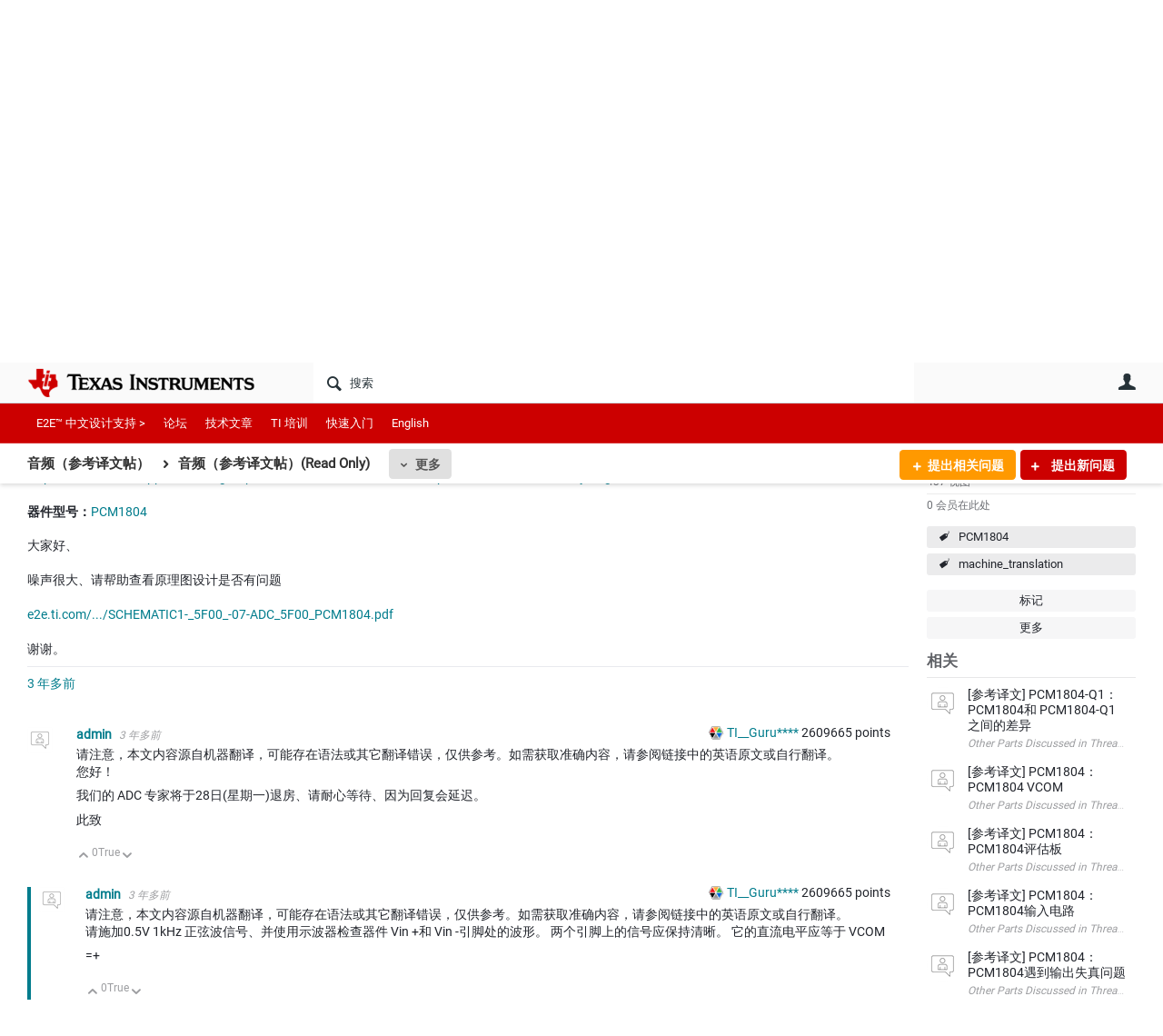

--- FILE ---
content_type: text/html; charset=utf-8
request_url: https://e2echina.ti.com/support/machine-translation/mt-audio/f/mt-audio-forum/576524/pcm1804/2048296?tisearch=e2e-sitesearch&keymatch=PCM1804
body_size: 25339
content:
<!DOCTYPE html>
<html lang="zh" class="direction-ltr" style="direction:ltr;" prefix="og: https://ogp.me/ns#"><head><link rel="stylesheet" href="https://e2echina.ti.com/cfs-filesystemfile/__key/system/h-000000014dd8a3c2-https-e2echinaticom-443-css/platform.less?_=639032245778535080" type="text/css" media="screen" /><script type ="text/javascript" src="https://e2echina.ti.com/cfs-filesystemfile/__key/system/js/jquery.min.js?_=638842937105619650"></script><script type ="text/javascript" src="https://e2echina.ti.com/cfs-filesystemfile/__key/system/js/telligent.glow.min.js?_=638842937105749650"></script><script type="text/javascript" src="https://e2echina.ti.com/cfs-filesystemfile/__key/system/js/telligent.evolution.min.js?_=638842937105709710"></script><script type="text/javascript">
// <![CDATA[
try { jQuery.telligent.evolution.site.configure({baseUrl:'https://e2echina.ti.com/',cookieSameSiteSetting:'Lax',loginReturnUrl:'/support/machine-translation/mt-audio/f/mt-audio-forum/576524/pcm1804/2048296?tisearch=e2e-sitesearch\u0026keymatch=PCM1804',isLogout:false,enableGlobalForm:false,scheduledFileStatusUrl:'https://e2echina.ti.com/callback.ashx?__type=Telligent.Evolution.Platform.Scripting.Plugins.ScheduledFileSupportPlugin%2C%20Telligent.Evolution.Platform',badgeablePanelCountUrl:'https://e2echina.ti.com/callback.ashx?__type=Telligent.Evolution.CoreServices.Administration.Plugins.BadgeablePanelsServicePlugin%2C%20Telligent.Evolution.Platform',contentPeekUrl:'https://e2echina.ti.com/callback.ashx?__type=Telligent.Evolution.CoreServices.Peek.Implementations.ContentPeekSupportPlugin%2C%20Telligent.Evolution.Platform',contextQueryString:'_pcurl=~%2Fsupport%2Fmachine-translation%2Fmt-audio%2Ff%2Fmt-audio-forum%2F576524%2Fpcm1804%2F2048296%3Ftisearch%3De2e-sitesearch%26keymatch%3DPCM1804',editorConfigVersionKey:'AAAAAUcVQQE%3D-AAAAASxEF0U%3D-638693810610000000-AAAAAU87o3k%3D',maxMediaWidth:0,mediaMaxHeight:0,defaultMediaWidth:320,defaultMediaHeight:240,directUploadContext:'f758e931-8ba8-40d1-8ad4-72bb5e124537',directUploadUrl:'https://e2echina.ti.com/api.ashx/v2/cfs/temporary.json?UploadContextId=f758e931-8ba8-40d1-8ad4-72bb5e124537',alphaBlendUrl:'https://e2echina.ti.com/cfs-filesystemfile/__key/system/images/alpha_5F00_blend.png?_=638842937102799700',blankUrl:'https://e2echina.ti.com/cfs-filesystemfile/__key/system/images/blank.gif?_=638842937102989830',collapsedUrl:'https://e2echina.ti.com/cfs-filesystemfile/__key/system/images/collapsed.gif?_=638842937103829770',hueBlendUrl:'https://e2echina.ti.com/cfs-filesystemfile/__key/system/images/hue_5F00_blend.png?_=638842937104339710',blendUrl:'https://e2echina.ti.com/cfs-filesystemfile/__key/system/images/blend.png?_=638842937103009790',ddlButtonUrl:'https://e2echina.ti.com/cfs-filesystemfile/__key/system/images/ddl_5F00_button.gif?_=638842937103949770',expandedUrl:'https://e2echina.ti.com/cfs-filesystemfile/__key/system/images/expanded.gif?_=638842937104169660',transparentUrl:'https://e2echina.ti.com/cfs-filesystemfile/__key/system/images/transparent.png?_=638842937105429770',datePattern:{
	pattern: '<0001-9999>-<1-12>-<1-31>',
    yearIndex: 0,
    monthIndex: 1,
    dayIndex: 2,
    hourIndex: -1,
    minuteIndex: -1,
    amPmIndex: -1,
    parseDateOnLoad: true
},timePattern:{
	pattern: '<0-23>:<00-59>',
    yearIndex: -1,
    monthIndex: -1,
    dayIndex: -1,
    hourIndex: 0,
    minuteIndex: 1,
    amPmIndex: -1,
    parseDateOnLoad: true
},dateTimePattern:{
	pattern: '<0001-9999>-<1-12>-<1-31> <0-23>:<00-59>',
    yearIndex: 0,
    monthIndex: 1,
    dayIndex: 2,
    hourIndex: 3,
    minuteIndex: 4,
    amPmIndex: -1,
    parseDateOnLoad: true
},monthNames:['Jan','Feb','Mar','Apr','May','Jun','Jul','Aug','Sep','Oct','Nov','Dec'],dayNames:['Sun','Mon','Tue','Wed','Thu','Fri','Sat'],authorizationCookieName:'.te.csrf',accessingUserId:2101,accessingUserIsSystemAccount:true,accessingUserTemporary:false,accessingUserIsAuthenticated:false,restUiContext:"p\u0026forums-thread\u0026c6108064af6511ddb074de1a56d89593\u0026d498c8b35493454b861629b9b99522e8\u00260",versionKey:'638820768520000000',directionality:'ltr',editorLanguage:'zh-CN',autoLinkPattern:/((?:http|ftp|https):\/\/)([\w\-]{1,63}(?:\.[\w\-]{1,63}){0,127}(?:\([\w\-\.,@?!^=%&:/~\+#]{0,2046}\)|[\w\-\.,@?!^=%&:/~\+#]{0,2047}[\w\-@?^=%&:/~\+#]){0,2048})/i,defaultErrorMessage:'出现错误。请重试或与管理员联系。',quoteText:'引用',dateMinuteInFutureFormat:'几秒钟之后',dateMinutesInFutureFormat:'{0} 分钟之后',dateHourInFutureFormat:'超过一小时之后',dateHoursInFutureFormat:'{0} 小时之后',dateDayInFutureFormat:'{0} 天之后',dateDaysInFutureFormat:'{0} 天之后',dateMonthInFutureFormat:'{0} 月之后',dateMonthsInFutureFormat:'{0} 月之后',dateYearInFutureFormat:'超过 {0} 年之后',dateYearsInFutureFormat:'超过 {0} 年之后',dateNowAgoFormat:'现在',dateMinuteAgoFormat:'几秒钟之前',dateMinutesAgoFormat:'{0} 分钟前',dateHourAgoFormat:'{0} 小时前',dateHoursAgoFormat:'{0} 小时前',dateDayAgoFormat:'{0} 天前',dateDaysAgoFormat:'{0} 天前',dateMonthAgoFormat:'{0} 个月前',dateMonthsAgoFormat:'{0} 个月前',dateYearAgoFormat:'{0} 年多前',dateYearsAgoFormat:'{0} 年多前',previewZoomIn:'放大',previewZoomOut:'缩小',previewClose:'关闭',collapseExpandedItem:'折叠',beforeUnloadMessageTip:'如果您离开，进度将会取消。',pendingTip:'进度即将开始…',beforeUnloadMessageLabel:'请稍候…',clearText:'清除',okText:'确定'});
jQuery.extend($.fn.evolutionUserFileTextBox.defaults,{removeText:'删除',selectText:'选择/上传...',noFileText:'未选择文件'});
jQuery.telligent.evolution.validation.registerExtensions({email:'电子邮件地址无效。',emailRegex:'^\\w+([-+.]\\w+)*@\\w+([-.]\\w+)*\\.\\w+([-.]\\w+)*$',username:'您的登录名称不符合此站点的要求。',usernameRegex:'^[a-zA-Z0-9_\\- @\\.]+$',emails:'一个或多个电子邮件地址无效',url:'URL 的格式不正确',urlRegex:'^(?:(?:http|https|mailto|ftp|mms):|/|#|~/|data:image/(?:png|gif|jpe?g);base64,)',required:'此字段为必填字段。',date:'请输入有效日期。',dateISO:'请输入有效日期(ISO)。',number:'请输入有效数字。',digits:'请只输入数字。',equalTo:'请再次输入相同值。',pattern:'请输入有效值。',emailexists:'此电子邮件地址已被使用。',groupnameexists:'此名称已被使用。',mailinglistnameexists:'此名称已被使用。',usernameexists:'此名称已被使用。',wikipageexists:'此名称已被使用。',maxlength:'请输入最多 {0} 个字符。',minlength:'请输入至少 {0} 个字符。',rangelength:'请输入介于 {0} 到 {1} 个字符之间的值。',range:'请输入介于 {0} 到 {1} 之间的值。',max:'请输入小于或等于 {0} 的值。',min:'请输入大于或等于 {0} 的值。',step:'请输入一个值，该值需要是 {0} 的倍数。'});
jQuery.extend(jQuery.fn.evolutionLike.defaults,{likeText:'顶',unlikeText:'踩',modalTitleText:'喜欢此项的人',modalShowMoreText:'显示更多',whoLikesOtherText:'\u003ca href=\"{user_profile_url}\" class=\"internal-link view-user-profile\"\u003e{user_display_name}\u003c/a\u003e 喜欢此项',whoLikesOtherTwoText:'\u003ca href=\"{user_profile_url}\" class=\"internal-link view-user-profile\"\u003e{user_display_name}\u003c/a\u003e 和\u003cspan class=\"who-likes\"\u003e另外一个人\u003c/span\u003e喜欢此项',whoLikesOtherMultipleText:'\u003ca href=\"{user_profile_url}\" class=\"internal-link view-user-profile\"\u003e{user_display_name}\u003c/a\u003e 和\u003cspan class=\"who-likes\"\u003e另外 {count} 个人\u003c/span\u003e喜欢此项',whoLikesAccessingText:'您喜欢此项',whoLikesAccessingTwoText:'您和\u003cspan class=\"who-likes\"\u003e另外一个人\u003c/span\u003e喜欢此项',whoLikesAccessingMultipleText:'您和\u003cspan class=\"who-likes\"\u003e另外 {count} 个人\u003c/span\u003e喜欢此项'});
jQuery.extend(jQuery.fn.evolutionInlineTagEditor.defaults,{editButtonText:'编辑标记',selectTagsText:'选择标记',saveTagsText:'保存',cancelText:'取消'});
jQuery.extend(jQuery.fn.evolutionStarRating.defaults,{titles:['极差','差','还行','一般','好','非常好'],ratingMessageFormat:'平均评级: 评分为 {rating}，最高分为 {max_rating}，共获得 {count} 次评分。'});
jQuery.extend(jQuery.fn.evolutionModerate.defaults,{moderateLinkText:'审核',reportLinkText:'举报为不良内容',reportedLinkText:'已举报为不良内容',reportedNotificationMessageText:'{名称}的文章已被举报。\u003cstrong\u003e感谢您的反馈。\u003c/strong\u003e'});
jQuery.extend(jQuery.fn.evolutionBookmark.defaults,{deleteBookmarkText:'取消为 {content_type_name} 加书签',addBookmarkText:'为此 {content_type_name} 加书签',processingText:'...'});
jQuery.extend($.fn.evolutionCodeEditor.defaults,{editorUrl:'/cfs-file/__key/system/ace/ace.js'});
jQuery.extend(jQuery.telligent.evolution.ui.components.forumvotes.defaults,{modalTitleTextThread:'有此问题的人',modalTitleTextReply:'此答案帮助的人',noVotesText:'否决票',modalShowMoreText:'更多'});
jQuery.extend(jQuery.telligent.evolution.ui.components.forumqualityvotes.defaults,{modalTitleText:'针对此话题进行投票的人',tipTextThread:'查看投票人',noVotesText:'否决票',upVoteText:'投票支持',downVoteText:'投票否决',logintext:'登录以针对此话题进行投票',modalShowMoreText:'更多'});
jQuery.extend(jQuery.fn.evolutionFeature.defaults,{editFeatureText:'编辑推荐',addFeatureText:'推荐 ',processingText:'...'});
jQuery.extend(jQuery.fn.evolutionPager.defaults,{previousLabel:'转至上一页',nextLabel:'转至下一页',firstLabel:'转至第一页',lastLabel:'转至最后一页',individualPageLabel:'转至第 {0} 页'});
jQuery.telligent.evolution.systemNotifications.configure({explicitPanelUrl:'#_cptype=panel\u0026_cpcontexttype=Explicit\u0026_cppanelid=994a7020-02f3-4fc2-ba7d-be3f0febf9f9\u0026viewnotification=1',notificationText:'系统通知',reviewText:'单击以审查并解决。',andMoreText:' （再加 {0}）'});
} catch(e) { };
// ]]>
</script><script type="text/javascript">jQuery(function($) {
	$.telligent.evolution.messaging.subscribe('userActionFriendshipToggle', function(data) {
		var e = $(data.target);
		var userId = e.data('userid'), accessingUserId = e.data('accessinguserid'), v = parseInt(e.data('friendship'));
		var t = e.html();
		e.html('...');
		if (v == 0) {
				e.html(t);
				$.glowModal('/user/requestfriend?UserId=' + userId + '', {width:670,height:390});
		} else if (v == 3) {
				$.telligent.evolution.post({
					url: $.telligent.evolution.site.getBaseUrl() + 'api.ashx/v2/users/{RequestorId}/friends.json',
					data: { RequestorId: accessingUserId, RequesteeId: userId, RequestMessage: ' '},
					dataType: 'json',
					success: function(response) { window.location = window.location; },
					error: function(response) {  e.html(t); }
				});
		} else if (v == 1 || v == 2 || v == 4) {
			if (v == 4 || (v == 1 && window.confirm('是否确定要取消此好友申请?')) || (v == 2 && window.confirm('是否确定要解除此人的好友关系?'))) {
				$.telligent.evolution.del({
					url: $.telligent.evolution.site.getBaseUrl() + 'api.ashx/v2/users/{RequestorId}/friends/{RequesteeId}.json',
					data: { RequestorId: accessingUserId, RequesteeId: userId },
					dataType: 'json',
					success: function(response) { window.location = window.location; },
					error: function(response) {  e.html(t); }
				});
			} else { e.html(t); }
		}
	});
});</script><script type="text/javascript">
(function($){
$.extend($.fn.evolutionUpDownVoting.defaults,{voteDownMessage:'投票反对此想法',voteUpMessage:'投票赞成此想法',loginMessage:'登录为想法投票',noPermissionMessage:'您无权为此想法投票',notGroupMemberMessage:'加入此组以便为此想法投票',deleteMessage:'删除对此想法的投票',readOnlyMessage: '此想法的投票功能已禁用',switchToDownVoteMessage: '投票反对此想法而不是赞成它',switchToUpVoteMessage: '投票赞成此想法而不是反对它',voteDownAgainMessage:'再次投票反对此想法',voteUpAgainMessage:'再次投票赞成此想法',removeDownVoteMesage:'删除反对此想法的投票',removeUpVoteMessage:'删除赞成此想法的投票',viewVotesMessage:'查看投票' });}(jQuery));
</script>
<script type="text/javascript">(function($){ $.telligent.evolution.media.defaults.endpoint = 'https://e2echina.ti.com/callback.ashx?__type=Telligent.Evolution.Api.Plugins.Endpoints.FileViewerEndpoint%2C%20Telligent.Evolution.Platform'; }(jQuery));</script><script type="text/javascript">(function($){ $.telligent.evolution.preview.defaults.endpoint = 'https://e2echina.ti.com/callback.ashx?__type=Telligent.Evolution.Api.Plugins.Endpoints.WebPreviewEndpoint%2C%20Telligent.Evolution.Platform'; }(jQuery));</script><script type="text/javascript">(function($){ $.fn.evolutionComposer.plugins.mentions.defaults.mentionablesEndpoint = 'https://e2echina.ti.com/callback.ashx?__type=Telligent.Evolution.Api.Plugins.Endpoints.MentionablesEndpoint%2C%20Telligent.Evolution.Platform'; }(jQuery));</script><script type="text/javascript">(function($){ $.telligent.evolution.language.defaults.dateEndpoint = 'https://e2echina.ti.com/callback.ashx?__type=Telligent.Evolution.Api.Plugins.Endpoints.DateFormattingEndpoint%2C%20Telligent.Evolution.Platform'; }(jQuery));</script><script type="text/javascript">(function($){ $.fn.evolutionUserFileTextBox.defaults.endpoint = 'https://e2echina.ti.com/callback.ashx?__type=Telligent.Evolution.Api.Plugins.Endpoints.UserFileTextBoxEndpoint%2C%20Telligent.Evolution.Platform'; }(jQuery));</script><script type="text/javascript">
if (window === window.top) {
	jQuery(function(j){
		var redirected = false;
		var ensureLoggedIn = function(){
			if (!redirected) {
				var hashData = jQuery.telligent.evolution.url.hashData();
				if (hashData._cptype){
					redirected = true;
					window.location = jQuery.telligent.evolution.url.modify({
						url:'/login?ReturnUrl=%2Fsupport%2Fmachine-translation%2Fmt-audio%2Ff%2Fmt-audio-forum%2F576524%2Fpcm1804%2F2048296%3Ftisearch%3De2e-sitesearch%26keymatch%3DPCM1804',
						query: {
							ReturnUrl:window.location+''
						},
						hash: ''
					});
				}
			}
		};
		jQuery(window).on('hashchange', function(){
			ensureLoggedIn();
		});
		ensureLoggedIn()
	});
}
</script><title>[参考译文] PCM1804：噪声很大、需要查看原理图 - 音频（参考译文帖）(Read Only) - 音频（参考译文帖） - E2E™ 设计支持</title>
<link rel="canonical" href="https://e2echina.ti.com/support/machine-translation/mt-audio/f/mt-audio-forum/576524/pcm1804" /><meta key="og:site_name" content="E2E™ 设计支持" />
<meta name="GENERATOR" content="Telligent Community 13" />
<meta name="description" content="请注意，本文内容源自机器翻译，可能存在语法或其它翻译错误，仅供参考。如需获取准确内容，请参阅链接中的英语原文或自行翻译。 https://e2e.ti.com/support/audio-group/audio/f/audio-forum/1174000/pcm1804-the-noise-is-very-large-needs" />
<meta name="keywords" content="PCM1804, machine_translation" />
<meta property="og:Title" content="[参考译文] PCM1804：噪声很大、需要查看原理图" />
<meta name="e2e_group" content="" />
<meta name="e2e_group_family" content="音频（参考译文帖）" />
<meta name="e2e_subgroup_family" content="音频（参考译文帖）" />
<meta name="e2e_type" content="Forum" /><link type="text/css" rel="stylesheet" href="https://e2echina.ti.com/cfs-filesystemfile/__key/uifiles/h-000000014dd8a3c1-3fc3f82483d14ec485ef92e206116d49-s-00000000000000000000000000000000-0-theme_5F00_000-theme-f-1-638961375302470000-https-e2echinaticom-443/screen.less?_=639032245594523960" /><link type="text/css" rel="stylesheet" href="https://e2echina.ti.com/cfs-filesystemfile/__key/uifiles/h-000000014dd8a3c1-3fc3f82483d14ec485ef92e206116d49-s-00000000000000000000000000000000-0-theme_5F00_000-theme-f-1-638961375302470000-https-e2echinaticom-443/print.css?_=639032245608873660" media="print" /><link type="text/css" rel="stylesheet" href="https://e2echina.ti.com/cfs-filesystemfile/__key/uifiles/h-000000014dd8a3c1-3fc3f82483d14ec485ef92e206116d49-s-00000000000000000000000000000000-0-theme_5F00_000-theme-f-1-638961375302470000-https-e2echinaticom-443/handheld.less?_=639032245584064190" media="only screen and (max-width: 670px)" /><link type="text/css" rel="stylesheet" href="https://e2echina.ti.com/cfs-filesystemfile/__key/uifiles/h-000000014dd8a3c1-3fc3f82483d14ec485ef92e206116d49-s-00000000000000000000000000000000-0-theme_5F00_000-theme-f-1-638961375302470000-https-e2echinaticom-443/tablet.less?_=639032245617023350" media="only screen and (min-device-width: 671px) and (max-device-width: 1024px) and (orientation: landscape), only screen and (min-device-width: 671px) and (max-device-width: 1024px) and (orientation: portrait)" /><meta name="viewport" content="width=device-width, user-scalable=no, initial-scale=1, maximum-scale=1" />

	<link rel="icon" type="image/png" href="https://e2echina.ti.com/cfs-file/__key/themefiles/tc-s-3fc3f82483d14ec485ef92e206116d49-00000000000000000000000000000000-favicon/tiicon.gif_2D00_640x480.png">
	<link rel="apple-touch-icon" href="https://e2echina.ti.com/cfs-file/__key/themefiles/tc-s-3fc3f82483d14ec485ef92e206116d49-00000000000000000000000000000000-favicon/tiicon.gif_2D00_640x480.png">
<link type="text/css" rel="stylesheet" href="https://e2echina.ti.com/cfs-filesystemfile/__key/uifiles/h-000000014dd8a3c1-3fc3f82483d14ec485ef92e206116d49-s-00000000000000000000000000000000-0-theme_5F00_000-theme-f-1-638961375302470000-https-e2echinaticom-443/ti_5F00_style.less?_=639032245584184200" />
<script type="text/javascript" src="https://e2echina.ti.com/cfs-filesystemfile/__key/themefiles/f-s-3fc3f82483d14ec485ef92e206116d49-jsfiles/theme.js?_=638961375304237540"></script>
<script type="text/javascript">
jQuery(function(j){
	j.telligent.evolution.theme.social.register({
		dockedSidebars:  true ,
		adaptiveHeaders:  true ,
		adaptiveHeadersMinWidth: 670
	})
});
</script><script type="text/javascript" src="https://e2echina.ti.com/cfs-filesystemfile/__key/themefiles/f-s-3fc3f82483d14ec485ef92e206116d49-jsfiles/e2e.js?_=638961375304277660"></script>
<link rel="stylesheet" href="https://e2echina.ti.com/cfs-filesystemfile/__key/uifiles/h-000000014dd8a3c1-3fc3f82483d14ec485ef92e206116d49-g-d498c8b35493454b861629b9b99522e8-0-header_5F00_0010-298-f-3-638843008144830000-https-e2echinaticom-443/style.less?_=639032246302473760"  />
<link rel="stylesheet" href="https://e2echina.ti.com/cfs-filesystemfile/__key/uifiles/h-000000014dd8a3c1-3fc3f82483d14ec485ef92e206116d49-g-d498c8b35493454b861629b9b99522e8-0-header_5F00_0010-299-f-3-638843008144830000-https-e2echinaticom-443/style.less?_=639032246294553950"  />
<link rel="stylesheet" href="https://e2echina.ti.com/utility/scripted-file.ashx?_fid=299&_wid=header-299&_ct=header_0010&_ctt=c6108064af6511ddb074de1a56d89593&_ctc=d498c8b35493454b861629b9b99522e8&_ctn=3fc3f82483d14ec485ef92e206116d49&_ctd=0&_ep=0&_rt=Web&tisearch=e2e-sitesearch&keymatch=PCM1804&_cft=Other&_cf=style.vm&_pcurl=~%2Fsupport%2Fmachine-translation%2Fmt-audio%2Ff%2Fmt-audio-forum%2F576524%2Fpcm1804%2F2048296%3Ftisearch%3De2e-sitesearch%26keymatch%3DPCM1804"  />
<link rel="stylesheet" href="https://e2echina.ti.com/cfs-filesystemfile/__key/uifiles/h-000000014dd8a3c1-3fc3f82483d14ec485ef92e206116d49-g-d498c8b35493454b861629b9b99522e8-0-header_5F00_0010-301-f-3-638843008144830000-https-e2echinaticom-443/style.less?_=639032246294684040"  />
<link rel="stylesheet" href="https://e2echina.ti.com/cfs-filesystemfile/__key/uifiles/h-000000014dd8a3c1-3fc3f82483d14ec485ef92e206116d49-g-d498c8b35493454b861629b9b99522e8-0-pforums_2D00_thread_5F00_0000-59420-f-3-638843008147630000-https-e2echinaticom-443/style.less?_=639032246296693890"  />
<link rel="stylesheet" href="https://e2echina.ti.com/cfs-filesystemfile/__key/uifiles/h-000000014dd8a3c1-3fc3f82483d14ec485ef92e206116d49-g-d498c8b35493454b861629b9b99522e8-0-pforums_2D00_thread_5F00_0000-59421-f-3-638843008147630000-https-e2echinaticom-443/style.less?_=639032246296844020"  />
<link rel="stylesheet" href="https://e2echina.ti.com/cfs-filesystemfile/__key/uifiles/h-000000014dd8a3c1-3fc3f82483d14ec485ef92e206116d49-g-d498c8b35493454b861629b9b99522e8-0-pforums_2D00_thread_5F00_0000-59424-f-3-638843008147630000-https-e2echinaticom-443/style.less?_=639032246294873940"  />
<link rel="stylesheet" href="https://e2echina.ti.com/cfs-filesystemfile/__key/uifiles/h-000000014dd8a3c1-3fc3f82483d14ec485ef92e206116d49-g-d498c8b35493454b861629b9b99522e8-0-pforums_2D00_thread_5F00_0000-59428-f-3-638843008147630000-https-e2echinaticom-443/style.less?_=639032246302333780"  />
<link rel="stylesheet" href="https://e2echina.ti.com/cfs-filesystemfile/__key/uifiles/h-000000014dd8a3c1-3fc3f82483d14ec485ef92e206116d49-g-d498c8b35493454b861629b9b99522e8-0-footer_5F00_0010-308-f-3-638842500721370000-https-e2echinaticom-443/style.less?_=639032246301984290"  /><link rel="alternate" type="application/rss+xml" title="音频（参考译文帖） (RSS 2.0)" href="https://e2echina.ti.com/support/machine-translation/mt-audio/rss"  /><link rel="alternate" type="application/rss+xml" title="音频（参考译文帖）(Read Only) - 最近的话题 (RSS 2.0)" href="https://e2echina.ti.com/support/machine-translation/mt-audio/f/mt-audio-forum/rss?Mode=0"  /><link rel="alternate" type="application/rss+xml" title="音频（参考译文帖）(Read Only) - 最近的文章 (RSS 2.0)" href="https://e2echina.ti.com/support/machine-translation/mt-audio/f/mt-audio-forum/rss?Threadless=1"  /><link rel="alternate" type="application/rss+xml" title="[参考译文] PCM1804：噪声很大、需要查看原理图 (RSS 2.0)" href="https://e2echina.ti.com/support/machine-translation/mt-audio/f/mt-audio-forum/576524/pcm1804/rss?ContentTypeId=0"  /></head><body spellcheck="true">


<div class="single-column header-fragments evolution-reflow-container" data-related="_h_page" id="_h_singlecolumn" style = "display:none"></div><div class="header-fragments evolution-reflow-container" data-related="_h_singlecolumn" id="_h_page"  data-reflow-width="670"><div class="layout">
<div class="layout-header"></div>
<div class="layout-content header-top-content" id="_h_layout"><div class="layout-region header" id="_h_header">
<div class="layout-region-inner header"><div class="content-fragment site-banner no-wrapper responsive-1 	all
" id="header-298" data-reflow="_h_header,_h_singlecolumn,1,0,0">
<div class="content-fragment-content">







								


	
<style>
.header-fragments .layout .header-top-content .layout-region.header {
	background-color: #FAFAFA;
}

.banner.site fieldset ul.field-list li.field-item .field-item-input input {
	background-color: #FFFFFF;
}


.header-fragments .header-top-content .layout-region.header .banner.site .navigation-list ul a,
.header-fragments .header-top-content .layout-region.header .banner.site .navigation-list ul a.active,
.header-fragments .header-top-content .layout-region.header .banner.site fieldset ul li .field-item-input input,
.header-fragments .header-top-content .layout-region.header .banner.site fieldset ul li .field-item-input input.active,
.header-fragments .header-top-content .layout-region.header .banner.site fieldset ul.field-list li.field-item .field-item-input:after,
.header-fragments .header-top-content .layout-region.header .banner.site fieldset ul.field-list li.field-item .field-item-input input.active,
.header-fragments .header-top-content .layout-region.header .content-fragment.navigation-custom .navigation-list[data-direction='horizontal'] a {
	color: #263238;
}
.header-fragments .header-top-content .layout-region.header .banner.site fieldset ul.field-list li.field-item .field-item-input input::placeholder {
	color: #263238;
}
.header-fragments .header-top-content .layout-region.header .banner.site fieldset ul.field-list li.field-item .field-item-input input:-ms-input-placeholder {
	color: #263238;
}
.header-fragments .header-top-content .layout-region.header .banner.site fieldset ul.field-list li.field-item .field-item-input input::-ms-input-placeholder {
	color: #263238;
}

.header-fragments:hover .header-top-content .layout-region.header .banner.site .navigation-list ul a,
.header-fragments:hover .header-top-content .layout-region.header .banner.site .navigation-list ul a.active,
.header-fragments .header-top-content .layout-region.header .banner.site .navigation-list ul a.active,
.header-fragments:hover .header-top-content .layout-region.header .banner.site fieldset ul li .field-item-input input,
.header-fragments:hover .header-top-content .layout-region.header .banner.site fieldset ul li .field-item-input input.active,
.header-fragments:hover .header-top-content .layout-region.header .banner.site fieldset ul.field-list li.field-item .field-item-input:after,
.header-fragments:hover .header-top-content .layout-region.header .banner.site fieldset ul.field-list li.field-item .field-item-input input.active,
.header-fragments .header-top-content .layout-region.header .content-fragment.navigation-custom .navigation-list[data-direction='horizontal'] a.subnav-open,
.header-fragments .header-top-content .layout-region.header .content-fragment.navigation-custom .navigation-list[data-direction='horizontal'] a.links-expanded,
.header-fragments:hover .header-top-content .layout-region.header .content-fragment.navigation-custom .navigation-list[data-direction='horizontal'] a {
	color: #263238;
}
.header-fragments:hover .header-top-content .layout-region.header .banner.site fieldset ul.field-list li.field-item .field-item-input input::placeholder {
	color: #263238;
}
.header-fragments:hover .header-top-content .layout-region.header .banner.site fieldset ul.field-list li.field-item .field-item-input input:-ms-input-placeholder {
	color: #263238;
}
.header-fragments:hover .header-top-content .layout-region.header .banner.site fieldset ul.field-list li.field-item .field-item-input input::-ms-input-placeholder {
	color: #263238;
}
.header-fragments .header-top-content .layout-region.header .content-fragment.navigation-custom .navigation-list[data-direction='horizontal'] a.selected:after {
	background-color: #263238;
}



	.banner.site.with-site-navigation fieldset.search {
		border-left: 1px solid #CFD8DC;
		border-right: 1px solid #CFD8DC;
	}
	.header-fragments .layout .header-top-content .layout-region.header {
		border-bottom: 1px solid #CFD8DC;
	}

.single-column .banner.site {
	background-color: #FAFAFA;
}
.single-column .banner.site > .navigation-list.handheld ul a,
.single-column .banner.site .container.handheld .user-links ul a {
	color: #263238;
}
.single-column .banner.site > .navigation-list.handheld ul a.active,
.single-column .banner.site .container.handheld .user-links ul a.active {
	color: #263238;
}
	.single-column .content-fragment.site-banner  {
		border-bottom: 1px solid #CFD8DC;
	}
.site-navigation { display: none !important; }
</style>




<div class="banner site  all  " id="header-298_banner">
			<div class="avatar">
																		<a href="https://www.ti.com" title="主页"  class="ui-tip" >
					<img src="https://e2echina.ti.com/cfs-filesystemfile/__key/communityserver-components-imagefileviewer/widgetcontainerfiles-3fc3f82483d14ec485ef92e206116d49-s-AAAAAAAAAAAAAAAAAAAAAA-header-header-CasXLzdplEiraMpeX9xTmw-logo/ic_2D00_logo.png_2D00_250x88.png_2D00_250x88.png?_=638843008186924710" style="max-height: 44px;max-width: 125px;" border="0px" alt="E2E™ 设计支持" />
				</a>
					</div>

					<div class="name hidden">E2E™ 设计支持</div>
		
						<form><fieldset class="search" id="header-298_searchFields">
			<ul class="field-list">
				<li class="field-item">
					<span class="field-item-description hidden">
						<label>搜索</label>
					</span>
					<span class="field-item-input">
						<input autocomplete="off" type="search" placeholder="搜索" aria-label="搜索" id="header-298_Search" value=""  />
					</span>
				</li>
			</ul>
		</fieldset></form>
								<div class="navigation-list user-links" id="header-298_bannerLinks">
					<ul>
																																																										<li class="navigation-list-item">
								<a href="/login?ReturnUrl=%2Fsupport%2Fmachine-translation%2Fmt-audio%2Ff%2Fmt-audio-forum%2F576524%2Fpcm1804%2F2048296%3Ftisearch%3De2e-sitesearch%26keymatch%3DPCM1804" class="internal-link user with-icon ui-tip" title="加入或登录">用户</a>
							</li>
																																																																						</ul>
				</div>
						<div class="navigation-list handheld">
			<ul>
				<li class="navigation-list-item">
					<a href="#" class="site" id="header-298_handheldSiteLinksLink"  style="visibility: hidden;">站点</a>
				</li>
				<li class="navigation-list-item">
					<a href="#" class="search" id="header-298_handheldSearchFieldsLink">搜索</a>
				</li>
				<li class="navigation-list-item">
																		<a href="/login?ReturnUrl=%2Fsupport%2Fmachine-translation%2Fmt-audio%2Ff%2Fmt-audio-forum%2F576524%2Fpcm1804%2F2048296%3Ftisearch%3De2e-sitesearch%26keymatch%3DPCM1804" class="user">用户</a>
															</li>
			</ul>
		</div>
		<div class="container handheld">
			<fieldset class="search" style="display:none" id="header-298_handheldSearchFields"></fieldset>
			<div class="user-links" style="display:none" id="header-298_handheldBannerLinks"></div>
		</div>
	</div>

</div>
<div class="content-fragment-footer"></div>
</div>
</div>
</div>
<div class="layout-region content" id="_h_content">
<div class="layout-region-inner content"><div class="content-fragment navigation-custom no-wrapper responsive-1 " id="header-299" data-reflow="_h_content,_h_singlecolumn,1,1,1">
<div class="content-fragment-content">




	


			<div class="ui-links navigation-list links"
			id="header-299_container"
			data-minlinks="0"
			data-direction="horizontal"
			data-maxlinks="6">
			<ul class="navigation-list">
						<li class="navigation-list-item">
					<a href="https://e2echina.ti.com/" >E2E™ 中文设计支持 ></a>
																
				</li>
						<li class="navigation-list-item">
					<a href="/support/"  class="selected" >论坛</a>
																		<ul class="children" style="display:none">
																			<li>
								<a href="/support/amplifiers/f/amplifiers-forum" >放大器</a>
							</li>
																			<li>
								<a href="/support/enterprise-automation-integration/f/enterprise-automation-integration-forum" > API 解答</a>
							</li>
																			<li>
								<a href="/support/audio/f/audio-forum" >音频</a>
							</li>
																			<li>
								<a href="/support/clock-and-timing/f/clock-timing-forum" >时钟和计时</a>
							</li>
																			<li>
								<a href="/support/data-converters/f/data-converters-forum" >数据转换器</a>
							</li>
																			<li>
								<a href="/support/dlp/f/dlp-products-forum" >DLP® 产品</a>
							</li>
																			<li>
								<a href="/support/interface/f/interface-forum" >接口</a>
							</li>
																			<li>
								<a href="/support/isolation/f/isolation-forum" >隔离</a>
							</li>
																			<li>
								<a href="/support/logic/f/logic-forum" >逻辑</a>
							</li>
																			<li>
								<a href="/support/microcontrollers/subgrouplist" >微控制器</a>
							</li>
																			<li>
								<a href="/support/motor-drivers/f/motor-drivers-forum" >电机驱动器</a>
							</li>
																			<li>
								<a href="/support/processors/f/processors-forum" >处理器</a>
							</li>
																			<li>
								<a href="/support/power-management/f/power-management-forum" >电源管理</a>
							</li>
																			<li>
								<a href="/support/rf-microwave/f/rf-microwave-forum" >射频与微波</a>
							</li>
																			<li>
								<a href="/support/sensors/f/sensors-forum" >传感器</a>
							</li>
																			<li>
								<a href="/support/site-support/f/site-support-forum" >站点支持</a>
							</li>
																			<li>
								<a href="/support/switches-multiplexers/f/switches-multiplexers-forum" >开关与多路复用器</a>
							</li>
																			<li>
								<a href="/support/tools/subgrouplist" >工具</a>
							</li>
																			<li>
								<a href="/support/wireless-connectivity/subgrouplist" >无线连接</a>
							</li>
																			<li>
								<a href="/support/machine-translation/subgrouplist" >参考译文</a>
							</li>
																			<li>
								<a href="/support/archived-groups/subgrouplist" >存档组</a>
							</li>
																			<li>
								<a href="/support/archived-forums/subgrouplist" >存档论坛</a>
							</li>
													</ul>
											
				</li>
						<li class="navigation-list-item">
					<a href="/blogs_/" >技术文章</a>
																		<ul class="children" style="display:none">
																			<li>
								<a href="/blogs_/b/analogwire" >模拟</a>
							</li>
																			<li>
								<a href="/blogs_/b/behindthewheel" >汽车</a>
							</li>
																			<li>
								<a href="/blogs_/b/ti_dlp_" >DLP® 技术</a>
							</li>
																			<li>
								<a href="/blogs_/b/the_process" >嵌入式处理</a>
							</li>
																			<li>
								<a href="/blogs_/b/industry" >工业</a>
							</li>
																			<li>
								<a href="/blogs_/b/power_house" >电源管理</a>
							</li>
													</ul>
											
				</li>
						<li class="navigation-list-item">
					<a href="https://training.ti.com/china-training-site" > TI 培训</a>
																
				</li>
						<li class="navigation-list-item">
					<a href="https://e2echina.ti.com/support/site-support/f/site-support-forum/203440/faq" >快速入门</a>
																
				</li>
						<li class="navigation-list-item">
					<a href="https://e2e.ti.com/" >English</a>
																
				</li>
					<li class="navigation-list-item">
					<a href="#" class="prepend-icon down-open-mini" data-more>更多</a>
				</li>
				<li class="navigation-list-item">
					<a href="#" data-cancel>取消</a>
				</li>
			</ul>
		</div>
		</div>
<div class="content-fragment-footer"></div>
</div>
<div class="content-fragment header-fragment t-i-header no-wrapper responsive-1 " id="header-300" data-reflow="_h_content,_h_singlecolumn,1,1,2">
<div class="content-fragment-content">


<script src="//www.ti.com/assets/js/headerfooter/personalization.js"></script>
<script src="https://e2echina.ti.com/cfs-filesystemfile/__key/defaultwidgets/e2e80000000000000000000000000000-ba07e341ef4c447381f34fdb978eec44/includes_5F00_pg.js?_=639032237514106315"></script>
<script src="/cfs-file/__key/system/js-ti-src-lib/lib.js"></script>
<script src="/PX6S0wC5C7/init.js" async></script></div>
<div class="content-fragment-footer"></div>
</div>
<div id="header-301"></div>
<div class="content-fragment group-banner no-wrapper responsive-1 " id="header-297" data-reflow="_h_content,_h_singlecolumn,1,1,4">
<div class="content-fragment-content">








<link rel="stylesheet" href="https://e2echina.ti.com/cfs-filesystemfile/__key/defaultwidgets/e2e80000000000000000000000000000-e84cb39577e84267a3dd6dde82120a4a/main.css?_=639032237514526335"/>




			
			
		
<style>
	.single-column.header-fragments,
	.header-fragments .layout .header-top-content .layout-region.content,
	.header-fragments .layout .header-top-content.with-adaptable-elements .layout-region.content {
		background: #FFFFFF;
	}

	.content-fragment.group-banner .banner.context .name A, .content-fragment.group-banner .banner.context .description A { color: #333333; }

				.single-column.header-fragments {}

		.header-fragments .layout .header-top-content:not(.scrolled) .layout-region.content,
		.header-fragments .layout .header-top-content.with-adaptable-elements:not(.scrolled) .layout-region.content {
			 border-bottom: 1px solid #CFD8DC;
		}

		.header-fragments .layout .header-top-content:not(scrolled) {
			box-shadow: none;
		}
		.header-fragments .layout .header-top-content.scrolled {
			box-shadow: 0 2px 5px rgba(0, 0, 0, 0.15);
		}
		
		.banner.context.slim .hierarchy > .parent-navigation a.more:before,
	.banner.context > .hierarchy > .parent-navigation ul li a,
	.banner.context > .hierarchy > .parent-navigation ul li a:hover,
	.banner.context > .hierarchy > .parent-navigation ul li a:before,
	.scrolled .banner.context > .hierarchy > .parent-navigation a.more:before,
	.scrolled .banner.context > .hierarchy > .parent-navigation ul li a:before,
	.banner.context > .hierarchy > .parent-navigation ul li a.more.links-expanded,
	.banner.context > .hierarchy > .parent-navigation ul li a.more.links-expanded:before,
	.banner.context > .hierarchy > .parent-navigation ul li a.more:before {
		color: #263238;
	}

		.banner.context > .hierarchy > .current-hierarchy > .hierarchy-component,
	.banner.context > .hierarchy > .current-hierarchy > .hierarchy-component a,
	.banner.context > .hierarchy > .current-hierarchy > .hierarchy-component:before,
	.banner.context > .hierarchy > .current-hierarchy > .hierarchy-component a:hover {
		color: #263238;
	}

		.banner.context > .hierarchy > .current-hierarchy > .applications ul a,
	.banner.context > .hierarchy > .current-hierarchy > .applications ul a:hover,
	.banner.context > .hierarchy > .current-hierarchy > .applications ul a.more,
	.banner.context:not(.home) > .hierarchy > .current-hierarchy > .applications ul a.more,
	.banner.context:not(.home) > .hierarchy > .current-hierarchy > .applications ul a.more:before,
	.banner.context.home > .hierarchy > .current-hierarchy > .applications ul a.more:before,
	.scrolled .banner.context .hierarchy .current-hierarchy > .applications ul a.more,
	.scrolled .banner.context .hierarchy .current-hierarchy > .applications ul a.more:before,
	.banner.context.slim:not(.home) > .hierarchy > .current-hierarchy > .applications ul a.more,
	.banner.context.slim:not(.home) > .hierarchy > .current-hierarchy > .applications ul a.more:before,
	.scrolled .banner.context:not(.home) > .hierarchy > .current-hierarchy > .applications ul a.more,
	.scrolled .banner.context:not(.home) > .hierarchy > .current-hierarchy > .applications ul a.more:before {
		border-color: #263238;
		color: #263238;
	}
	.banner.context.home > .hierarchy > .current-hierarchy > .applications ul a.links-expanded,
	.banner.context.home > .hierarchy > .current-hierarchy > .applications ul a.links-expanded:before,
	.banner.context.home > .hierarchy > .current-hierarchy > .applications ul a.more.links-expanded:before,
	.scrolled .banner.context .hierarchy .current-hierarchy > .applications ul a.more.links-expanded,
	.scrolled .banner.context .hierarchy .current-hierarchy > .applications ul a.more.links-expanded:before,
	.banner.context:not(.home) > .hierarchy > .current-hierarchy > .applications ul a.more.links-expanded,
	.banner.context:not(.home) > .hierarchy > .current-hierarchy > .applications ul a.more.links-expanded:before,
	.banner.context.slim:not(.home) > .hierarchy > .current-hierarchy > .applications ul a.more.links-expanded,
	.banner.context.slim:not(.home) > .hierarchy > .current-hierarchy > .applications ul a.more.links-expanded:before,
	.scrolled .banner.context:not(.home) > .hierarchy > .current-hierarchy > .applications ul a.more.links-expanded,
	.scrolled .banner.context:not(.home) > .hierarchy > .current-hierarchy > .applications ul a.more.links-expanded:before {
		background-color: #263238;
		color: #FFFFFF;
		border-color: #263238;
	}

		.banner.context > .new ul a,
	.banner.context .navigation-list.new ul a.links-expanded,
	.banner.context .navigation-list.new ul a.links-expanded:hover,
	.banner.context .navigation-list.new ul a.links-expanded:active,
	.banner.context .navigation-list.new ul a:hover {
		background-color: #263238;
		color: #FFFFFF;
	}
	.single-column .banner.context > .new a,
	.single-column .banner.context:not(.home) > .new a,
	.single-column .banner.context.home > .new a {
		color: #263238;
		border-color: #263238;
	}

		.banner.application,
	.banner.application .navigation-list a,
	.banner.application .name .title a {
		color: #263238;
	}
	.banner.application::after {
		background-color: #263238;
	}


		.header-fragments .content-fragment.navigation-custom .navigation-list[data-direction='horizontal'] a,
	.header-fragments .content-fragment.navigation-custom .navigation-list[data-direction='horizontal'] a:hover {
		color: #263238;
	}
	.header-fragments .content-fragment.navigation-custom:after,
	.header-fragments .content-fragment.navigation-custom .navigation-list[data-direction='horizontal'] a.selected:after {
		background-color: #263238;
	}
	.header-fragments:hover .header-top-content .layout-region.content .content-fragment.navigation-custom .navigation-list[data-direction='horizontal'] a {
		color: #263238;
	}
	.header-fragments .header-top-content .layout-region.content .content-fragment.navigation-custom .navigation-list[data-direction='horizontal'] a.links-expanded,
	.header-fragments .header-top-content .layout-region.content .content-fragment.navigation-custom .navigation-list[data-direction='horizontal'] a.subnav-open,
	.header-fragments:hover .header-top-content .layout-region.content .content-fragment.navigation-custom .navigation-list[data-direction='horizontal'] a.links-expanded,
	.header-fragments:hover .header-top-content .layout-region.content .content-fragment.navigation-custom .navigation-list[data-direction='horizontal'] a.subnav-open {
		background-color: #263238;
		color: #FFFFFF;
	}

</style>


<div class="banner context  ">
  	<div class="avatar">
		<a href="https://e2echina.ti.com/support/machine-translation/mt-audio/"  >
			<img src="https://e2echina.ti.com/cfs-filesystemfile/__key/communityserver-components-imagefileviewer/communityserver-components-groupavatars_2E00_/default.png_2D00_68x68x2.png?_=638261348457665090" style="width: 68px;max-height:68px;overflow:hidden;background:url(&#39;https://e2echina.ti.com/cfs-filesystemfile/__key/communityserver-components-imagefileviewer/communityserver-components-groupavatars_2E00_/default.png_2D00_68x68x2.png?_=638261348457665090&#39;) center center no-repeat;background-size:cover;aspect-ratio:68/68" alt="音频（参考译文帖）" />
		</a>
	</div>
	<div class="tigb">
	<h3 class="name">
		<a href="https://e2echina.ti.com/support/machine-translation/mt-audio/"><span  >音频（参考译文帖）</span></a>
	</h3>

			<h2 class="description">
			<a href="https://e2echina.ti.com/support/machine-translation/mt-audio/f/mt-audio-forum"><span >音频（参考译文帖）(Read Only)</span></a>
		</h2>
	</div>
			<div  class="navigation-list applications"  >
			<div class="ui-links" data-minlinks="0"  data-maxlinks="0" data-direction="vertical" >
				<ul>
																														<li class="navigation-list-application  selected">
							<a href="/support/machine-translation/mt-audio/f/mt-audio-forum" class="internal-link view-application forum single  selected">论坛</a>
						</li>
																							<li class="navigation-list-application ">
							<a href="/support/machine-translation/mt-audio/mentions" class="internal-link group-mention-list ">提及</a>
						</li>
																							<li class="navigation-list-application ">
							<a href="/support/machine-translation/mt-audio/subgrouplist" class="internal-link sub-group-list ">子组</a>
						</li>
																							<li class="navigation-list-application ">
							<a href="/support/machine-translation/mt-audio/tags" class="internal-link view-tags ">标记</a>
						</li>
											<li class="navigation-list-tem">
						<a href="#" class="more" data-more>更多</a>
					</li>
					<li class="navigation-list-tem">
						<a href="#" data-cancel>Cancel</a>
					</li>
				</ul>
			</div>
		</div>
	
	
																			<div class="new-buttons">
			
			<div class="navigation-list related">
				<div class="ui-links" data-maxlinks="1" data-minlinks="1">
					<ul class="navigation-list">
						<li class="navigation-list-item">
																																		<a class="internal-link add-post forum relatedq" href="https://www.ti.com/customer-support/request-form?referer=E2ECN&rt=576524&fn=131&si=8">提出相关问题</a>
																	    							  <style>

                                        .definition {
                                          display: none;
                                        }

                                        .help:hover > .definition {

                                            display: inline-flex;
                                            bottom: 29px;
                                            transform: translateX(-50%);
                                            padding: 3px;
                                           left: calc(48%);
                                            white-space: break-spaces;
                                            z-index: 99 !important;
                                             position: absolute;
                                            width: 100%;
                                           border:1px solid #eee;
                                           background:#FFF;
                                        }
                                        </style>
    							<div class="help" >
    								什么是相关问题？
    								<div class="definition">相关问题是指与本问题有关联性的问题，”相关问题“ 被创建后，会自动链接到当前的原始问题。</div>
    							</div>
													</li>
					</ul>
				</div>
			</div>
						<div class="navigation-list new">
				<div class="ui-links"  data-maxlinks="1" data-minlinks="1" >
					<ul class="navigation-list">
					    																																									<li class="navigation-list-item">
											<a class="internal-link add-post forum"  href="https://www.ti.com/customer-support/request-form?referer=E2ECN&fn=131&si=8"    >
																									提出新问题
																							</a>
										</li>
																															<li class="navigation-list-tem">
								<a
																			class="more"
																	href="#" data-more>
									提出新问题
								</a>
							</li>
							<li class="navigation-list-tem">
								<a href="#" data-cancel>Cancel</a>
							</li>
											</ul>
				</div>
			</div>
		</div>
	
	
</div>
</div>
<div class="content-fragment-footer"></div>
</div>
</div>
</div>
</div>
<div class="layout-footer"></div>
</div><input type="hidden" name="_h_state" id="_h_state" value="" /></div>
<div class="single-column content-fragment-page forums-thread evolution-reflow-container" data-related="_p_page" id="_p_singlecolumn" style = "display:none"></div><div class="content-fragment-page forums-thread evolution-reflow-container" data-related="_p_singlecolumn" id="_p_page"  data-reflow-width="670"><div class="layout">
<div class="layout-header"></div>
<div class="layout-content content-left-sidebar-right" id="_p_layout"><div class="layout-region right-sidebar" id="_p_right-sidebar">
<div class="layout-region-inner right-sidebar"><div id="fragment-59420"></div>
<div class="content-fragment thread-details no-wrapper with-spacing responsive-hidden " id="fragment-59421" data-reflow="_p_right-sidebar,_p_singlecolumn,10000,5,1">
<div class="content-fragment-content">

















<div class="content-details minimal" id="fragment-59421_wrapper">
	<ul class="attribute-list">
					<li class="attribute-item resolution-status state ">
				<span class="attribute-name">状态</span>
				<span class="attribute-value">
																				</span>
			</li>
		
		
		
					
		
				<li class="attribute-item date">
			<span class="attribute-name">已锁定</span>
			<span class="attribute-value">
				已锁定
			</span>
		</li>
		
		<li class="attribute-item replies">
			<span class="attribute-name">回复</span>
			<span class="attribute-value">
																2 回复
			</span>
		</li>
		
							<li class="attribute-item subscribers">
			<span class="attribute-name">订户</span>
			<span class="attribute-value">
												0 订户
			</span>
		</li>
		<li class="attribute-item views">
			<span class="attribute-name">视图</span>
			<span class="attribute-value">
												437 视图
			</span>
		</li>
		<li class="attribute-item users">
			<span class="attribute-name">用户</span>
			<span class="attribute-value" id="fragment-59421_statisticsContainer">
												0 会员在此处
			</span>
		</li>
	</ul>

			<div class="content-tags">
			<ul class="tag-list">
							<li class="tag-item">
				<a href="/support/machine-translation/mt-audio/f/mt-audio-forum/tags/PCM1804" rel="tag">PCM1804</a>
			</li>
									<li class="tag-item">
				<a href="/support/machine-translation/mt-audio/f/mt-audio-forum/tags/machine_5F00_translation" rel="tag">machine_translation</a>
			</li>
						</ul>
		</div>
	
</div>

</div>
<div class="content-fragment-footer"></div>
</div>
<div class="content-fragment forum-links no-wrapper responsive-1 " id="fragment-59422" data-reflow="_p_right-sidebar,_p_singlecolumn,1,5,2">
<div class="content-fragment-header">
选项
			</div>
<div class="content-fragment-content">



	<div class="ui-links navigation-list links" data-minlinks="2" data-direction="vertical" data-minlinks="6" data-maxlinks="6">
		<ul class="navigation-list">
								
																																				<li class="navigation-list-item"><a href="/support/machine-translation/mt-audio/f/mt-audio-forum/tags" class="internal-link view-control-panel">标记</a></li>
																	<li class="navigation-list-item">
				<a href="#" data-more>更多</a>
			</li>
			<li class="navigation-list-item">
				<a href="#" data-cancel>取消</a>
			</li>
		</ul>
	</div>

</div>
<div class="content-fragment-footer"></div>
</div>
<div class="content-fragment forum-links no-wrapper responsive-1 " id="fragment-59423" data-reflow="_p_right-sidebar,_p_singlecolumn,1,5,3">
<div class="content-fragment-header">
选项
			</div>
<div class="content-fragment-content">



	<div class="ui-links navigation-list links" data-minlinks="2" data-direction="vertical" data-minlinks="0" data-maxlinks="0">
		<ul class="navigation-list">
																																										<li class="navigation-list-item"><a href="mailto:?subject=[参考译文] PCM1804：噪声很大、需要查看原理图&body=https://e2echina.ti.com/support/machine-translation/mt-audio/f/mt-audio-forum/576524/pcm1804" class="internal-link email-post">共享</a></li>
												<li class="navigation-list-item">
				<a href="#" data-more>更多</a>
			</li>
			<li class="navigation-list-item">
				<a href="#" data-cancel>取消</a>
			</li>
		</ul>
	</div>

</div>
<div class="content-fragment-footer"></div>
</div>
<div class="content-fragment more-content top-border with-header with-spacing responsive-1 
			as-list
		" id="fragment-59424" data-reflow="_p_right-sidebar,_p_singlecolumn,1,5,4">
<div class="content-fragment-header">
相关
			</div>
<div class="content-fragment-content">

<div id="fragment-59424_delayedPagedContentWrapper"></div>
			</div>
<div class="content-fragment-footer"></div>
</div>
</div>
</div>
<div class="layout-region content" id="_p_content">
<div class="layout-region-inner content"><div id="fragment-59425"></div>
<div id="fragment-59426"></div>
<div id="fragment-59427"></div>
<div class="content-fragment threaded-thread no-wrapper responsive-1 " id="fragment-59428" data-reflow="_p_content,_p_singlecolumn,1,1,8">
<div class="content-fragment-content">

<style>
    .locked-banner::before {
    content: "";
    display: block;
    position: absolute;
    left: 20px;
    top: 19px;
    width: 41px;
    height: 50px;
    background: transparent url(https://e2echina.ti.com/cfs-filesystemfile/__key/defaultwidgets/e2e80000000000000000000000000000-95bd25baf0724cf2af03a74ebd4a607a/lock.png?_=639032237510916428) scroll 0 0 no-repeat;
}
.locked-banner, .related-banner {
    position: relative;
    font-size: 18em/14;
    line-height: 1.2;
}
.locked-banner, .locked-banner :link, .locked-banner :visited {
    color: #1e1e1e;
}
.locked-banner {
    padding: 28px 20px 25px 74px;
    margin-bottom: 19px;
    background: #ffc;
    color: #1e1e1e;
    position: relative;
    line-height: 1.2;
}
.locked-banner p {
    font-size: 1em;
    padding: 0;
    margin: 0;
    line-height: 1.2;
}

 .author .user-name1 {
    padding-top: 0.3em;
    width: 9em;
	float: right;
    white-space: nowrap;
    text-overflow: ellipsis;
    overflow: hidden;
}
.author .user-name1 .host-address {
    margin-top: 0;
	color: #555555;
	display: block;
    font-size: 9.8px;
	white-space: nowrap;
}

  .rank-name
  {
      margin-left:20px;
  }
  .content-list.threaded .content-item .rendered-content.suggested .avatar,
  .content-list.threaded .content-item .rendered-content.verified .avatar
  {
      top:3px;
  }

.has-question-only > A, a.new-reply {

     -webkit-box-shadow: -0.065em 0.1em 0.1em #555555 !important;
    -moz-box-shadow: -0.065em 0.1em 0.1em #555555 !important;
    box-shadow: -0.065em 0.1em 0.1em #555555 !important;
      border-radius: 0.3em !important;
    font-size: 1em !important;
    line-height: 1.2 !important;
    padding: 0.3em 0.6em !important;
    border: medium none !important;
    padding-top: 2px !important;
}
.vote.has-question-only > A {
        background-color: #44bb55 !important;
    color: white !important;
}
.unvote.has-question-only > A {
        background-color: #8d8d8d!important;
    color: white !important;
}
.tisuggest > A
{
    background-color: #f9b94d!important;
    color: white !important;
     -webkit-box-shadow: -0.065em 0.1em 0.1em #555555 !important;
    -moz-box-shadow: -0.065em 0.1em 0.1em #555555 !important;
    box-shadow: -0.065em 0.1em 0.1em #555555 !important;
      border-radius: 0.3em !important;
    font-size: 1em !important;
    line-height: 1.2 !important;
    padding: 0.3em 0.6em !important;
    border: medium none !important;
    padding-top: 2px !important;
}
.tirankimg {  padding-right:20px; }
.content-fragment.threaded-thread .meta .qa-votes { padding-left: 10px; }
.header-fragments .layout .layout-content.header-top-content .layout-region-inner .content-fragment.group-banner .banner.context
{
    height:70px;
}
@media only screen and (max-width: 670px){
.tirankimg {     margin-top:0px !important; }
.content-fragment.group-banner .banner.context { height:70px; }
.content-fragment.group-banner .banner.context .navigation-list UL A.relatedq 	{ 	top:4px; 	margin-bottom: 6px;	}
	.content-fragment.group-banner .banner.context .navigation-list.new UL A
	{
	display: inline-block;
    overflow: hidden;
    text-indent: -9999px;
    height: 20px;
	}
	.banner.context .navigation-list.new ul a:before, .banner.context .navigation-list.new ul a .ie7_before
	{
	float: left;
    font-size: 18px;
    line-height: 16px;
    margin: 0;
    text-indent: 0;
	}
	.content-fragment.group-banner .banner.context .name, .content-fragment.group-banner .banner.context .description {
    padding: 0.3em 0 0;
	margin: 0;
    font-size: 1.2em;

    border-left: 0px;

    height: auto;

    line-height: 16.8px;
    display: block;

    position: static;
    text-align: left;
    white-space: nowrap;

}
.banner.context .name a, .banner.context .description a {
    position: static;
}
.banner.context .description {
    max-width: 70%;
    float: left;
	}
.banner.context .description a:before, .banner.context .description a .ie7_before {
        margin-right: -5px;
        margin-left: 4px;
}
.banner.context .navigation-list.applications UL A.more{
        margin-left: 5px;
    padding-left: 5px;
    font-size: 10px;
}
.new-buttons
{
    width:230px;
}
.navigation-list.related
{
    float: left;
    width: 85px;
}
.related .help
{
    position: absolute;
    right: 0;
    top: 47px;
    padding: 8px 16px 8px 32px;
    font-size: 0.857142857143em;
    text-decoration: underline;
    cursor: help;
    -webkit-transition: all 200ms ease-in-out;
    -o-transition: all 200ms ease-in-out;
    transition: all 200ms ease-in-out;
}

.banner.context .navigation-list.applications ul li{
height: 58px;
}
.content-fragment.group-banner .banner.context .navigation-list UL A.relatedq
{
    top: 0px;
    margin-bottom: 16px;
}
.content-fragment.group-banner .banner.context .navigation-list.new UL A
{
height: 25px;
    margin-top: 10px;
    width: 20px;
}
.banner.context .navigation-list.new ul a:before, .banner.context .navigation-list.new ul a .ie7_before
{
padding-left: 2px;
}
.new-buttons .help:before {
    content: "";
    position: absolute;
    left: 8px;
    top: 8px;
    width: 16px;
    height: 16px;
    background: transparent url(/cfs-filesystemfile/__key/communityserver-components-sitefiles/images-forums/help.png) 0 0 scroll no-repeat;
}
}
</style>















<div class="thread-start">

	
	
			
	
			
		
	
	

				<div class="message warning">
    		<div class="locked-banner">
    		    <p>This thread has been locked.</p>
    		    <p>If you have a related question, please click the "<a href="https://www.ti.com/customer-support/request-form?referer=E2ECN&rt=576524&fn=131&si=8">Ask a related question</a>" button in the top right corner. The newly created question will be automatically linked to this question.</p>
    	    </div>

		</div>

	
	
	<div class="content full" id="576524" data-threadid="576524" data-userid="2100" data-permalink="~/support/machine-translation/mt-audio/f/mt-audio-forum/576524/pcm1804">


    				<div class="status">
				<ul class="attribute-list">
					<li class="attribute-item resolution-status">
                        					</li>

				</ul>
			</div>
		



		<h1 class="name">[参考译文] PCM1804：噪声很大、需要查看原理图</h1>

		<div class="author header thread-starter">
			<div class="avatar">
									<a href="/members/admin">
						<img src="https://e2echina.ti.com/cfs-filesystemfile/__key/communityserver-components-imagefileviewer/communityserver-components-avatars_2E00_/default.png_2D00_32x32x2.png?_=638259789127451240" style="width: 32px;max-height:32px;overflow:hidden;background:url(&#39;https://e2echina.ti.com/cfs-filesystemfile/__key/communityserver-components-imagefileviewer/communityserver-components-avatars_2E00_/default.png_2D00_32x32x2.png?_=638259789127451240&#39;) center center no-repeat;background-size:cover;aspect-ratio:32/32" border="0" alt="admin" />
					</a>
							</div>
			<span class="user-name1">
				<span class="ui-userpresence ui-tip " style="display: none;"
data-userid="2100" 
data-contentid="cece4a5b-7aa4-445c-b0cc-b7921d217375" 
data-contenttypeid="e9ed4118-60ed-4f2b-a026-5705b8793d05" 
data-present="" 
data-presentlabel="在线" 
data-notpresentlabel="离线" 
data-tip=""></span>
									<a href="/members/admin" class="internal-link view-user-profile">
						admin
					</a>
											</span>
			<!-- span class="post-date">
				<a href="https://e2echina.ti.com/support/machine-translation/mt-audio/f/mt-audio-forum/576524/pcm1804"><span class="ui-agodate ui-tip " data-tip="2022-11-23 16:49" data-dateutc="2022-11-23T08:49:28.803Z"><time datetime="2022-11-23T08:49:28.803Z">3 年多前</time></span></a>
			</span -->

			                                    <div class="user-icons">
                      <span class="rank-icon">
                      <div style="background: url('https://e2echina.ti.com/cfs-file/__key/achievements/eba59a165c454eb9be3e2f0584c510e6/ti_5F00_icon_5F00_guru.png') no-repeat" class="rank-image">
                        <a onclick="self.location='/support/site-support/f/1024/t/691964';return false" title="Click here for explanation of levels" href="">
                          <span class="rank-name"> Guru****</span>
                        </a><span class="rank-points">2609665</span> points
                      </div>
                      </span>
                                                                </div>
                   		</div>

				
		<div class="content">
			<br/><br/><div>请注意，本文内容源自机器翻译，可能存在语法或其它翻译错误，仅供参考。如需获取准确内容，请参阅链接中的英语原文或自行翻译。</div><p><a href="https://e2e.ti.com/support/audio-group/audio/f/audio-forum/1174000/pcm1804-the-noise-is-very-large-needs-to-review-schematic" target="_blank">https://e2e.ti.com/support/audio-group/audio/f/audio-forum/1174000/pcm1804-the-noise-is-very-large-needs-to-review-schematic</a></p><b>器件型号：</b><b></b><a href="https://www.ti.com/product/PCM1804" class="internal-link folder product" title="Link to Product Folder" target="_blank">PCM1804</a> <br /><p>大家好、 </p>
<p>噪声很大、请帮助查看原理图设计是否有问题 </p>
<p><a href="https://e2e.ti.com/cfs-file/__key/communityserver-discussions-components-files/6/SCHEMATIC1-_5F00_-07-ADC_5F00_PCM1804.pdf">e2e.ti.com/.../SCHEMATIC1-_5F00_-07-ADC_5F00_PCM1804.pdf</a></p>
<p>谢谢。 </p><div style="clear:both;"></div><div style="clear:both;"></div>
								</div>

				
				<div class="post-date" style="padding-top: 10px; padding-bottom: 10px;">
				<a href="https://e2echina.ti.com/support/machine-translation/mt-audio/f/mt-audio-forum/576524/pcm1804"><span class="ui-agodate ui-tip " data-tip="2022-11-23 16:49" data-dateutc="2022-11-23T08:49:28.803Z"><time datetime="2022-11-23T08:49:28.803Z">3 年多前</time></span></a>
			</div>
		<div class="actions footer">
			
						
									
                			    			            
						
						
			
			
			
			                        
			<div class="ui-links navigation-list"
				data-minlinks="1"
				data-direction="horizontal"
				data-maxlinks="1"
				id="fragment-59428_postActions-0cb69d3d-a4a9-46f7-a0cc-82e9118d40ec">
				<ul class="navigation-list">

										    				                        																						<li class="navigation-list-item like">
							
						</li>
					
										
										
										
					<li class="navigation-list-item">
						<a href="#" data-cancel>取消</a>
					</li>

				</ul>
			</div>

				<div id="headauditspin" class="hidden"> <span class="processing"><span class="ui-loading" data-width="45" data-height="15"></span></span></div>

			<div id="headAudit">

			</div>
		</div>

				    			<form><fieldset  class="hidden" id="fragment-59428_replyFormId0cb69d3d-a4a9-46f7-a0cc-82e9118d40ec">
				<ul class="field-list">
					<li class="field-item post-body">
						<span class="field-item-input">
														
							
							
							
							
							
															
								
							
																												                            	                                	
							
							<textarea id="fragment-59428_fragment-59428_createEditor" style="width:100%, height:60px"></textarea>
<script type="text/javascript">
jQuery(function() { jQuery('#fragment-59428_fragment-59428_createEditor').evolutionHtmlEditor({ width: '100%', height: '60px', submittable: true,contentTypeId:'f586769b-0822-468a-b7f3-a94d480ed9b0',enterToSubmitPrompt:'进入以登录',submitLabel:'登录',beforeSubmitHtml:'\u003cspan class=\"suggest-field\"\u003e\u003cinput type=\"checkbox\" id=\"fragment-59428_createSuggest\" class=\"suggest\" /\u003e\u003clabel for=\"fragment-59428_createSuggest\"\u003e建议为答案\u003c/label\u003e\u003c/span\u003e',afterSubmitHtml:'',placeholder:'添加回复...',autoResize:true}).on('evolutionHtmlEditorSubmit', function(e) { (function() { jQuery.telligent.evolution.messaging.publish('telligent.evolution.widgets.thread.submit', { from: 'fragment-59428-root', position: 'header',  login: true , forumId: 131 , threadId: 576524 }); })(e.html); }); });</script>
						</span>
						<span class="field-item-validation" style="display: none;"></span>
						<span class="processing hidden"><span class="ui-loading" data-width="45" data-height="15"></span></span>
					</li>
				</ul>
			</fieldset></form>
						</div>

</div>











<div class="threaded-wrapper-outer">
	<div class="typing-status-wrapper root"></div>
	<div class="threaded-wrapper " id="fragment-59428_preRenderedWrapperId">
					<ul class="content-list threaded" data-sortby="CreatedDate" data-sortorder="Ascending" data-filter="">
	<div id="pifragment-59428-paged-content">





		
	<li class="threaded content-item
								"
		data-id="2048295"
		data-parentid=""
		data-createddate="2022-11-23T16:51:25.6100000Z"
		data-yesvotes="0"
		data-novotes="0">
		<div class="rendered-content ">
			 


	
		
	
	








<div data-status="" >
	<div class="author"  data-authorprofileurl="/members/admin" >
		<div class="avatar">
							<a href="/members/admin" class="internal-link view-user-profile">
					<img src="https://e2echina.ti.com/cfs-filesystemfile/__key/communityserver-components-imagefileviewer/communityserver-components-avatars_2E00_/default.png_2D00_28x28x2.png?_=638261348490874130" style="width: 28px;max-height:28px;overflow:hidden;background:url(&#39;https://e2echina.ti.com/cfs-filesystemfile/__key/communityserver-components-imagefileviewer/communityserver-components-avatars_2E00_/default.png_2D00_28x28x2.png?_=638261348490874130&#39;) center center no-repeat;background-size:cover;aspect-ratio:28/28" border="0px" alt="admin" />
				</a>
					</div>
		<div class="meta">
			<span class="qa-votes">
													<a href="#"  class="ui-presentcontent ui-forumvotes reply" data-presentcontents="9d56b995277a47bcad8a1af7a6d69f17|f586769b0822468ab7f3a94d480ed9b0|"  data-id="2048295" data-type="reply" data-count="0" data-voted="false">0</a>
							</span>
			<span class="user-name">
				<span class="ui-userpresence ui-tip " style="display: none;"
data-userid="2100" 
data-contentid="cece4a5b-7aa4-445c-b0cc-b7921d217375" 
data-contenttypeid="e9ed4118-60ed-4f2b-a026-5705b8793d05" 
data-present="" 
data-presentlabel="在线" 
data-notpresentlabel="离线" 
data-tip=""></span>
									<a href="/members/admin" class="internal-link view-user-profile">
						admin
					</a>
							</span>
						<a href="https://e2echina.ti.com/support/machine-translation/mt-audio/f/mt-audio-forum/576524/pcm1804/2048295" class="internal-link view-post navigable reply-permalink">
				<span class="ui-agodate ui-tip " data-tip="2022-11-24 0:51" data-dateutc="2022-11-23T16:51:25.610Z"><time datetime="2022-11-23T16:51:25.610Z">3 年多前</time></span>
			</a>
			
			
					</div>
	</div>
	                                    <span class="post-date">
                      <div style="background: url('https://e2echina.ti.com/cfs-file/__key/achievements/eba59a165c454eb9be3e2f0584c510e6/ti_5F00_icon_5F00_guru.png') no-repeat; float: right; margin-top: -22px;" class="rank-image tirankimg">
                        <a onclick="self.location='/support/site-support/f/1024/t/691964';return false" title="Click here for explanation of levels" href="">
                          <span class="rank-name">TI__Guru****</span>
                        </a><span class="rank-points">2609665</span> points
                      </div>
                      </span>
                   		
		<div class="content full threaded-reply-content user-defined-markup" data-replyid="2048295" data-userid="2100" data-permalink="~/support/machine-translation/mt-audio/f/mt-audio-forum/576524/pcm1804/2048295">
					<div class="content"><div>请注意，本文内容源自机器翻译，可能存在语法或其它翻译错误，仅供参考。如需获取准确内容，请参阅链接中的英语原文或自行翻译。</div><p>您好！ </p>
<p>我们的 ADC 专家将于28日(星期一)退房、请耐心等待、因为回复会延迟。 </p>
<p>此致 </p><div style="clear:both;"></div><div style="clear:both;"></div></div>
			</div>

		
		
		
		
	<div class="edit-form"></div>
	<div class="actions meta edit">
		<div class="navigation-list ui-links" data-maxlinks="1" data-direction="horizontal">
			<ul>
				<li class="navigation-list-item">
					<a href="#" class="primary" data-messagename="ui.replies.edit.cancel">取消</a>
				</li>
			</ul>
		</div>
	</div>

	            
                 	
	<div class="actions meta default">
				
		                
                
                
                
                
                
                
        		
		
				<div class="ui-links navigation-list" data-maxlinks="1"  data-minlinks="1"  data-direction="horizontal">
			<ul class="navigation-list">
													<li class="navigation-list-item vote">
						<span class="votes">
							
							
															<a href="#" data-tip="投赞成票" class="ui-tip vote up" data-messagename="telligent.evolution.widgets.thread.login" data-replyurl="https://e2echina.ti.com/support/machine-translation/mt-audio/f/mt-audio-forum/576524/pcm1804/2048295">向上</a>
							
							<span class="vote current ui-tip" data-tip="查看投票人" data-replyid="2048295">0</span>

							True
								<a href="#" data-tip="投反对票" class="ui-tip vote down" data-messagename="telligent.evolution.widgets.thread.login" data-replyurl="https://e2echina.ti.com/support/machine-translation/mt-audio/f/mt-audio-forum/576524/pcm1804/2048295">向下</a>
													</span>
					</li>
				
												
				
            	
				
                
                                
                                                
                                								
				<li class="navigation-list-item">
					<a href="#" data-cancel>取消</a>
				</li>

			</ul>
		</div>
		
		<div id="audit_9d56b995-277a-47bc-ad8a-1af7a6d69f17_replyspin" class="hidden"> <span class="processing">
			    <span class="ui-loading" data-width="45" data-height="15"></span></span>
			    
			  </div> 
		
		<div id = "audit_9d56b995-277a-47bc-ad8a-1af7a6d69f17_reply" > </div>
	</div>
</div>
			<div class="typing-status-wrapper"></div>
			<div class="new-replies-wrapper"></div>
		</div>

		<div class="newreply"></div>
	</li>

		
	<li class="threaded content-item
									permalinked
				"
		data-id="2048296"
		data-parentid=""
		data-createddate="2022-11-28T23:51:28.1000000Z"
		data-yesvotes="0"
		data-novotes="0">
		<div class="rendered-content ">
			 


	
		
	
	








<div data-status="" >
	<div class="author"  data-authorprofileurl="/members/admin" >
		<div class="avatar">
							<a href="/members/admin" class="internal-link view-user-profile">
					<img src="https://e2echina.ti.com/cfs-filesystemfile/__key/communityserver-components-imagefileviewer/communityserver-components-avatars_2E00_/default.png_2D00_28x28x2.png?_=638261348490874130" style="width: 28px;max-height:28px;overflow:hidden;background:url(&#39;https://e2echina.ti.com/cfs-filesystemfile/__key/communityserver-components-imagefileviewer/communityserver-components-avatars_2E00_/default.png_2D00_28x28x2.png?_=638261348490874130&#39;) center center no-repeat;background-size:cover;aspect-ratio:28/28" border="0px" alt="admin" />
				</a>
					</div>
		<div class="meta">
			<span class="qa-votes">
													<a href="#"  class="ui-presentcontent ui-forumvotes reply" data-presentcontents="6f87f232b82a45a8b7b89680982be06b|f586769b0822468ab7f3a94d480ed9b0|"  data-id="2048296" data-type="reply" data-count="0" data-voted="false">0</a>
							</span>
			<span class="user-name">
				<span class="ui-userpresence ui-tip " style="display: none;"
data-userid="2100" 
data-contentid="cece4a5b-7aa4-445c-b0cc-b7921d217375" 
data-contenttypeid="e9ed4118-60ed-4f2b-a026-5705b8793d05" 
data-present="" 
data-presentlabel="在线" 
data-notpresentlabel="离线" 
data-tip=""></span>
									<a href="/members/admin" class="internal-link view-user-profile">
						admin
					</a>
							</span>
						<a href="https://e2echina.ti.com/support/machine-translation/mt-audio/f/mt-audio-forum/576524/pcm1804/2048296" class="internal-link view-post navigable reply-permalink">
				<span class="ui-agodate ui-tip " data-tip="2022-11-29 7:51" data-dateutc="2022-11-28T23:51:28.100Z"><time datetime="2022-11-28T23:51:28.100Z">3 年多前</time></span>
			</a>
			
			
					</div>
	</div>
	                                    <span class="post-date">
                      <div style="background: url('https://e2echina.ti.com/cfs-file/__key/achievements/eba59a165c454eb9be3e2f0584c510e6/ti_5F00_icon_5F00_guru.png') no-repeat; float: right; margin-top: -22px;" class="rank-image tirankimg">
                        <a onclick="self.location='/support/site-support/f/1024/t/691964';return false" title="Click here for explanation of levels" href="">
                          <span class="rank-name">TI__Guru****</span>
                        </a><span class="rank-points">2609665</span> points
                      </div>
                      </span>
                   		
		<div class="content full threaded-reply-content user-defined-markup" data-replyid="2048296" data-userid="2100" data-permalink="~/support/machine-translation/mt-audio/f/mt-audio-forum/576524/pcm1804/2048296">
					<div class="content"><div>请注意，本文内容源自机器翻译，可能存在语法或其它翻译错误，仅供参考。如需获取准确内容，请参阅链接中的英语原文或自行翻译。</div><p>请施加0.5V 1kHz 正弦波信号、并使用示波器检查器件 Vin +和 Vin -引脚处的波形。 两个引脚上的信号应保持清晰。 它的直流电平应等于 VCOM </p>
<p>=+ </p><div style="clear:both;"></div><div style="clear:both;"></div></div>
			</div>

		
		
		
		
	<div class="edit-form"></div>
	<div class="actions meta edit">
		<div class="navigation-list ui-links" data-maxlinks="1" data-direction="horizontal">
			<ul>
				<li class="navigation-list-item">
					<a href="#" class="primary" data-messagename="ui.replies.edit.cancel">取消</a>
				</li>
			</ul>
		</div>
	</div>

	            
                 	
	<div class="actions meta default">
				
		                
                
                
                
                
                
                
        		
		
				<div class="ui-links navigation-list" data-maxlinks="1"  data-minlinks="1"  data-direction="horizontal">
			<ul class="navigation-list">
													<li class="navigation-list-item vote">
						<span class="votes">
							
							
															<a href="#" data-tip="投赞成票" class="ui-tip vote up" data-messagename="telligent.evolution.widgets.thread.login" data-replyurl="https://e2echina.ti.com/support/machine-translation/mt-audio/f/mt-audio-forum/576524/pcm1804/2048296">向上</a>
							
							<span class="vote current ui-tip" data-tip="查看投票人" data-replyid="2048296">0</span>

							True
								<a href="#" data-tip="投反对票" class="ui-tip vote down" data-messagename="telligent.evolution.widgets.thread.login" data-replyurl="https://e2echina.ti.com/support/machine-translation/mt-audio/f/mt-audio-forum/576524/pcm1804/2048296">向下</a>
													</span>
					</li>
				
												
				
            	
				
                
                                
                                                
                                								
				<li class="navigation-list-item">
					<a href="#" data-cancel>取消</a>
				</li>

			</ul>
		</div>
		
		<div id="audit_6f87f232-b82a-45a8-b7b8-9680982be06b_replyspin" class="hidden"> <span class="processing">
			    <span class="ui-loading" data-width="45" data-height="15"></span></span>
			    
			  </div> 
		
		<div id = "audit_6f87f232-b82a-45a8-b7b8-9680982be06b_reply" > </div>
	</div>
</div>
			<div class="typing-status-wrapper"></div>
			<div class="new-replies-wrapper"></div>
		</div>

		<div class="newreply"></div>
	</li>
</div>
</ul>


	<div class="pager ui-page" data-currentpage="0" data-pagesize="50" data-totalitems="2" data-pagekey="pifragment-59428" data-configuration="BaseUrl=%2Fsupport%2Fmachine-translation%2Fmt-audio%2Ff%2Fmt-audio-forum%2F576524%2Fpcm1804" ></div>

			</div>
</div>

<div id="fragment-59428_editorWrapperWrapper" style="display:none">
	<form>
		
	
	
	
	
	
				    	            
        
		
	<textarea id="fragment-59428_fragment-59428_editor" style="width:100%, height:60px"></textarea>
<script type="text/javascript">
jQuery(function() { jQuery('#fragment-59428_fragment-59428_editor').evolutionHtmlEditor({ width: '100%', height: '60px', submittable: true,contentTypeId:'f586769b-0822-468a-b7f3-a94d480ed9b0',enterToSubmitPrompt:'进入以回复',submitLabel:'回复',beforeSubmitHtml:'\u003cspan class=\"suggest-field\"\u003e\u003cinput type=\"checkbox\" id=\"fragment-59428_suggest\" class=\"suggest\" /\u003e\u003clabel for=\"fragment-59428_suggest\"\u003e建议为答案\u003c/label\u003e\u003c/span\u003e',afterSubmitHtml:'',placeholder:'',autoResize:true}).on('evolutionHtmlEditorSubmit', function(e) { (function() { jQuery.telligent.evolution.messaging.publish('telligent.evolution.widgets.thread.submit', { from: 'fragment-59428-nested' }); })(e.html); }); });</script>
	</form>
</div>



</div>
<div class="content-fragment-footer"></div>
</div>
</div>
</div>
</div>
<div class="layout-footer"></div>
</div><input type="hidden" name="_p_state" id="_p_state" value="" /></div>
<div class="single-column footer-fragments evolution-reflow-container" data-related="_f_page" id="_f_singlecolumn" style = "display:none"></div><div class="footer-fragments evolution-reflow-container" data-related="_f_singlecolumn" id="_f_page"  data-reflow-width="670"><div class="layout">
<div class="layout-header"></div>
<div class="layout-content content" id="_f_layout"><div class="layout-region content" id="_f_content">
<div class="layout-region-inner content"><div id="footer-304"></div>
<div class="content-fragment t-i-footer no-wrapper " id="footer-305" data-reflow="_f_content,_f_singlecolumn,10000,1,1">
<div class="content-fragment-content">

        
  
<!-- TI Footer - Start -->
  <script language="javascript" src="https://www.ti.com/assets/js/headerfooter/analytics-secure.js" type="text/javascript"></script>

<link rel="stylesheet" href="https://www.ti.com/assets/js/@ticom/header-content/1.latest/style/ticom.global.footer.css" />
<style>
    .footer-fragments { 
        background-color: #333;
        min-height: 0px;
        background-image: linear-gradient(35deg, black 0%, #333333 100%);
    }
    .ti_p-responsiveFooter { font-family: "Custom"; }
    .t-i-footer {  padding-top: 0 !important; }
    .t-i-footer .ti_p-responsiveFooter { margin-top: 0 !important; }
    .t-i-footer > .content-fragment-content { margin-top: 0 !important; }
    
</style>
</div>
<div class="content-fragment-footer"></div>
</div>
<div id="footer-306"></div>
<div id="footer-307"></div>
<div id="footer-308"></div>
<div id="footer-309"></div>
</div>
</div>
</div>
<div class="layout-footer"></div>
</div><input type="hidden" name="_f_state" id="_f_state" value="" /></div>
			<script type="text/javascript" src="https://e2echina.ti.com/cfs-filesystemfile/__key/widgetfiles/c9932b3229d8453892c87cef53db657e-d/ui.js?_=638842977464103850"></script>

	<script type="text/html" id="header-298_site-banner-list-template">
		<div>
			<div class="multiple-column-list columns-1">
				<div class="multiple-column-item column-1">
					<ul class="content-list content">
					</ul>
					<div class="loading"><span class="ui-loading"></span></div>
					<% if(footerContent) { %>
						<div class="content-list-footer">
							<%= footerContent %>
						</div>
					<% } %>
				</div>
			</div>
		</div>
	</script>

			<script type="text/html" id="header-298_site-banner-notification-preferences-template">
			<div class="notification-preference">
				<span class="description">不要通知我，如果有人 <strong><%: notificationTypeName %></strong>?</span>
				<a href="#" class="confirm internal-link button submit-button" data-notificationtypeid="<%: notificationTypeId %>">确认</a>
				<a href="#" class="cancel internal-link button submit-button">取消</a>
			</div>
		</script>

		<script type="text/html" id="header-298_site-banner-bookmark-filter-template">

			<ul class="navigation-list filter">
				<% if(contentTypeIds && contentTypeIds.length > 0) { %>
					<li class="navigation-item conversations">
						<a class="internal-link" href="#" data-contenttypeids="<%: contentTypeIds %>">内容</a>
					</li>
				<% } %>
				<% if(applicationContentTypeIds && applicationContentTypeIds.length > 0) { %>
					<li class="navigation-item conversations">
						<a class="internal-link" href="#" data-contenttypeids="<%: applicationContentTypeIds %>">应用程序</a>
					</li>
				<% } %>
				<% if(containerTypes && containerTypes.length > 0) { %>
					<% foreach(containerTypes, function(containerType) {  %>
						<li class="navigation-item conversations">
							<% if(containerType.name =='User') { %>
								<a class="internal-link" href="#" data-contenttypeids="<%: containerType.id %>">已关注的成员</a>
							<% }  else { %>
								<a class="internal-link" href="#" data-contenttypeids="<%: containerType.id %>"><%: containerType.name %></a>
							<% } %>
						</li>
					<% }); %>
				<% } %>
			</ul>
		</script>

		<script type="text/html" id="header-298_site-banner-user-template">
									<div class="user "
								>
				<div>
					<div class="avatar">
													<img src="https://e2echina.ti.com/cfs-filesystemfile/__key/communityserver-components-imagefileviewer/communityserver-components-avatars_2E00_/default.png_2D00_40x40x2.png?_=638259788382395000" style="width: 40px;max-height:40px;overflow:hidden;background:url(&#39;https://e2echina.ti.com/cfs-filesystemfile/__key/communityserver-components-imagefileviewer/communityserver-components-avatars_2E00_/default.png_2D00_40x40x2.png?_=638259788382395000&#39;) center center no-repeat;background-size:cover;aspect-ratio:40/40" alt="Anonymous" />
											</div>
					<span class="user-name">
													Anonymous
											</span>

														</div>
			</div>

										<ul class="navigation-list user">
																																																																																																																											</ul>
					</script>
				<script type="text/html" id="header-298_site-banner-search-filter-template">
			<% if(places && places.length > 0) { %>
				<ul class="navigation-list filter">
					<% foreach(places, function(place) { %>
						<li class="navigation-item">
							<a class="place internal-link" href="#" data-key="<%: place.key %>" data-value="<%: place.value %>" data-searchparam="<%: place.searchParameter %>" data-searchvalue="<%: place.searchValue %>"><%= place.name %></a>
					<% }); %>
					<% foreach(filters, function(filter) {  %>
        				<li class="navigation-item">
        					<a class="place internal-link" href="#" data-key="<%: filter.key %>"><%= filter.name %></a>
        				</li>
				    <% }); %>
				</ul>
			<% } %>
		</script>
	
	<script type="text/javascript">
		
		

			
															
		jQuery(function(){
			jQuery.telligent.evolution.widgets.siteBanner.register({
				wrapper: '#header-298',
				messagePrefix: 'widget.header-298.',
				userPopupTemplate: 'header-298_site-banner-list-template',
				banner: jQuery('#header-298_banner'),
									handheldSearchFieldsLink: jQuery('#header-298_handheldSearchFieldsLink'),
					handheldSearchFields: jQuery('#header-298_handheldSearchFields'),
					handheldBannerLinksLink: jQuery('#header-298_handheldBannerLinksLink'),
					handheldBannerLinks: jQuery('#header-298_handheldBannerLinks'),
					handheldBannerLinksCount: jQuery('#header-298_handheldBannerLinksCount'),
					bannerSiteLinks: jQuery('#header-298_bannerSiteLinks'),
					handheldSiteLinksLink: jQuery('#header-298_handheldSiteLinksLink'),
					handheldSiteLinks: jQuery('#header-298_handheldSiteLinks'),

																		searchFields: jQuery('#header-298_searchFields'),
					searchTemplate: 'header-298_site-banner-list-template',
					searchUrl: 'https://e2echina.ti.com/utility/scripted-file.ashx?_fid=298\u0026_wid=header-298\u0026_ct=header_0010\u0026_ctt=c6108064af6511ddb074de1a56d89593\u0026_ctc=d498c8b35493454b861629b9b99522e8\u0026_ctn=3fc3f82483d14ec485ef92e206116d49\u0026_ctd=0\u0026_ep=0\u0026_rt=Web\u0026tisearch=e2e-sitesearch\u0026keymatch=PCM1804\u0026_cft=Other\u0026_cf=searchquery.jsm\u0026_pcurl=~%2Fsupport%2Fmachine-translation%2Fmt-audio%2Ff%2Fmt-audio-forum%2F576524%2Fpcm1804%2F2048296%3Ftisearch%3De2e-sitesearch%26keymatch%3DPCM1804',
					searchInput: jQuery('#header-298_Search'),
					searchFooterContent: '\u003ca data-messagename=\"widget.header-298.advancedsearch\" class=\"right\" id=\"header-298_advancedsearch\" href=\"#\"\u003e高级搜索\u003c/a\u003e',
					searchFilterTemplate: 'header-298_site-banner-search-filter-template',
					searchAdvancedUrl: '/search?{0}',
					searchAdvancedUserUrl: '/members?{0}',
					searchText: '搜索',
					searchFilterGroupsName: '组',
					searchFilterPeopleName: '联系人',
					searchPlaceApplicationId:  '9984d211-3fe2-4342-abff-58f87c47770c' ,
					searchPlaceApplicationName:  '在 音频（参考译文帖）(Read Only) 中' ,
					searchPlaceGroupId:  'd498c8b3-5493-454b-8616-29b9b99522e8' ,
					searchPlaceGroupLocalId:  '88' ,
					searchPlaceGroupName:  '在 音频（参考译文帖） 中' ,
				    searchPlaceAnywhereName: '任何位置',
					searchPlaceUsers: '联系人',
					advancedSearchId: 'header-298_advancedsearch',
					searchShowPeople:  false,
					searchContextually:  true ,
					includeSubGroups:  false,
													bannerLinks: jQuery('#header-298_bannerLinks'),

                    notificationsText: '打开通知列表',
					notificationsTemplate: 'header-298_site-banner-list-template',
					notificationsUrl: 'https://e2echina.ti.com/utility/scripted-file.ashx?_fid=298\u0026_wid=header-298\u0026_ct=header_0010\u0026_ctt=c6108064af6511ddb074de1a56d89593\u0026_ctc=d498c8b35493454b861629b9b99522e8\u0026_ctn=3fc3f82483d14ec485ef92e206116d49\u0026_ctd=0\u0026_ep=0\u0026_rt=Web\u0026tisearch=e2e-sitesearch\u0026keymatch=PCM1804\u0026_cft=Other\u0026_cf=notifications.vm\u0026_pcurl=~%2Fsupport%2Fmachine-translation%2Fmt-audio%2Ff%2Fmt-audio-forum%2F576524%2Fpcm1804%2F2048296%3Ftisearch%3De2e-sitesearch%26keymatch%3DPCM1804',
					notificationsLink: jQuery('#header-298_notifications'),
					notificationsUnread: 0,
					notificationListFooterContent: '\u003ca href=\"$core_v2_urls.Notifications()\" class=\"view-all left\"\u003e查看全部\u003c/a\u003e\u003ca class=\"right\" href=\"${notificationSettingsUrl}\"\u003e设置\u003c/a\u003e',
					notificationPreferenceTemplate: 'header-298_site-banner-notification-preferences-template',
					notificationssUnreadCountMessageSingular: '你有 {0} 条未读通知',
					notificationssUnreadCountMessagePlural: '你有 {0} 条未读通知',

                    conversationsText: '打开对话列表',
					conversationsTemplate: 'header-298_site-banner-list-template',
					conversationsUrl: 'https://e2echina.ti.com/utility/scripted-file.ashx?_fid=298\u0026_wid=header-298\u0026_ct=header_0010\u0026_ctt=c6108064af6511ddb074de1a56d89593\u0026_ctc=d498c8b35493454b861629b9b99522e8\u0026_ctn=3fc3f82483d14ec485ef92e206116d49\u0026_ctd=0\u0026_ep=0\u0026_rt=Web\u0026tisearch=e2e-sitesearch\u0026keymatch=PCM1804\u0026_cft=Other\u0026_cf=conversations.vm\u0026_pcurl=~%2Fsupport%2Fmachine-translation%2Fmt-audio%2Ff%2Fmt-audio-forum%2F576524%2Fpcm1804%2F2048296%3Ftisearch%3De2e-sitesearch%26keymatch%3DPCM1804',
					conversationsLink: jQuery('#header-298_conversations'),
					conversationsUnread: 0,
					conversationNotificationTypeId: '84e4c0a7-3a17-4dfe-b8a0-d7038aa04a84',
					conversationListFooterContent: '\u003ca href=\"${core_v2_urls.Conversations()}\" class=\"left\"\u003e查看全部\u003c/a\u003e\u003ca href=\"#\" data-messagename=\"widget.header-298.startconversation\" class=\"right\"\u003e新消息\u003c/a\u003e',
					conversationsUnreadCountMessageSingular: '你有 {0} 条未读消息',
					conversationsUnreadCountMessagePlural: '你有 {0} 条未读消息',
					conversationNewConversationUrl:'/user/conversations?New=True',

                    bookmarksText: '打开书签列表',
					bookmarksTemplate: 'header-298_site-banner-list-template',
					bookmarksUrl: 'https://e2echina.ti.com/utility/scripted-file.ashx?_fid=298\u0026_wid=header-298\u0026_ct=header_0010\u0026_ctt=c6108064af6511ddb074de1a56d89593\u0026_ctc=d498c8b35493454b861629b9b99522e8\u0026_ctn=3fc3f82483d14ec485ef92e206116d49\u0026_ctd=0\u0026_ep=0\u0026_rt=Web\u0026tisearch=e2e-sitesearch\u0026keymatch=PCM1804\u0026_cft=Other\u0026_cf=bookmarks.vm\u0026_pcurl=~%2Fsupport%2Fmachine-translation%2Fmt-audio%2Ff%2Fmt-audio-forum%2F576524%2Fpcm1804%2F2048296%3Ftisearch%3De2e-sitesearch%26keymatch%3DPCM1804',
					bookmarksLink: jQuery('#header-298_bookmarks'),
					bookmarksListFooterContent: '\u003ca class=\"left\" href=\"${bookmarksUrl}\"\u003e查看全部\u003c/a\u003e',
					bookmarksContentTypes: '$core_v2_encoding.JavascriptEncode($contentTypes)',
					bookmarksApplicationContentTypes: '$core_v2_encoding.JavascriptEncode($applicationContentTypes)',
					bookmarksContainerContentTypes: '$core_v2_encoding.JavascriptEncode($containerContentTypes)',
					bookmarksFilterTemplate: 'header-298_site-banner-bookmark-filter-template',
					bookmarksIsBookmarked:  false ,
					bookmarksCurrentContentId: '',
					bookmarksBookmarks: '书签',
					bookmarkAdded: '书签已添加',
					bookmarkRemoved: '书签已移除',

                    userText: '打开帐户菜单',
					userContentTemplate: 'header-298_site-banner-user-template',
					userLink: jQuery('#header-298_user'),
				
				viewType: 'all'
			});
		});
	</script>

		<script>
		jQuery(function(j){
			// no sub-nav on touch
			if(j('body').hasClass('touch'))
				return;

			var container = j('#header-299_container');
			var popup;
			var currentParent;
			var hideTimeoutHandle;

			function hideLinksPopup() {
				if(popup) {
					popup.glowPopUpPanel('hide', true);
					$(currentParent).removeClass('subnav-open');
					currentParent = null;
				}
			}

			function mouseOut() {
				window.clearTimeout(hideTimeoutHandle);
				hideTimeoutHandle = window.setTimeout(function() {
					hideLinksPopup();
				}, 300);
			}

			function mouseOver() {
				window.clearTimeout(hideTimeoutHandle);
			}

			function showLinksPopUp(parent, children) {
				parent.addClass('subnav-open');
				if(currentParent == parent.get(0)) {
					return;
				}

				var links = j('<ul></ul>').append(children);

				if(popup) {
					hideLinksPopup();
					popup.glowPopUpPanel('empty', '')
						.glowPopUpPanel('append', links)
						.glowPopUpPanel('show', parent);
				} else {
					popup = j('<div></div>')
						.glowPopUpPanel({
							cssClass: 'links-popup-panel',
							zIndex: 1500,
							hideOnDocumentClick: true
						})
						.on('glowPopUpPanelMouseOut', function() {
							mouseOut();
						})
						.on('glowPopUpPanelMouseOver', function() {
							mouseOver();
						})
						.glowPopUpPanel('append', links)
						.glowPopUpPanel('show', parent)
				}
				currentParent = parent.get(0);
			}

			container.on('mouseenter', '.navigation-list-item a', function(e){
				var elm = j(e.target);
				var children = elm.data('_link_children');
				if(!children) {
					children = elm.closest('li').find('ul.children > li');
					elm.data('_link_children', children);
				}
				if(children && children.length > 0) {
					mouseOver();
					showLinksPopUp(elm, children);
				}
			});

			container.on('mouseleave', '.navigation-list-item a', function(e){
				mouseOut();
			});
		});
		</script>
	
	<script>
		jQuery(function(j){
			j.telligent.evolution.widgets.scglobal.register();
		});
	</script>

<script>jQuery.telligent.evolution.template.register('fragment-59421_repliesTemplate',function(h,d){var s=[];with(d){with(h){s.push('\t\u003cli class=\"attribute-item replies\"\u003e\n\t\t\u003cspan class=\"attribute-name\"\u003e回复\u003c/span\u003e\n\t\t\u003cspan class=\"attribute-value\"\u003e\n\t\t\t'); if(replyCount == 1) { s.push('\n\t\t\t\t');s.push(String( replyCount ));s.push(' 回复\n\t\t\t'); } else { s.push('\n\t\t\t\t');s.push(String( replyCount ));s.push(' 回复\n\t\t\t'); } s.push('\n\t\t\u003c/span\u003e\n\t\u003c/li\u003e\n');}}return s.join('');});</script>
<script>jQuery.telligent.evolution.template.register('fragment-59421_answersTemplate',function(h,d){var s=[];with(d){with(h){s.push('\t\u003cli class=\"attribute-item answers\"\u003e\n\t\t\u003cspan class=\"attribute-name\"\u003e答案\u003c/span\u003e\n\t\t\u003cspan class=\"attribute-value\"\u003e\n\t\t\t'); if(answerCount == 1) { s.push('\n\t\t\t\t');s.push(String( answerCount ));s.push(' 答案\n\t\t\t'); } else { s.push('\n\t\t\t\t');s.push(String( answerCount ));s.push(' 答案\n\t\t\t'); } s.push('\n\t\t\u003c/span\u003e\n\t\u003c/li\u003e\n');}}return s.join('');});</script>
<script>jQuery.telligent.evolution.template.register('fragment-59421_usersTemplate',function(h,d){var s=[];with(d){with(h){s.push('\t\u003cli class=\"attribute-item users\"\u003e\n\t\t\u003cspan class=\"attribute-name\"\u003e用户\u003c/span\u003e\n\t\t\u003cspan class=\"attribute-value\"\u003e\n\t\t\t'); if(presentUsers == 1) { s.push('\n\t\t\t\t');s.push(String( presentUsers ));s.push(' 会员在此处\n\t\t\t'); } else { s.push('\n\t\t\t\t');s.push(String( presentUsers ));s.push(' 会员在此处\n\t\t\t'); } s.push('\n\t\t\u003c/span\u003e\n\t\u003c/li\u003e\n');}}return s.join('');});</script>
<script>jQuery.telligent.evolution.template.register('fragment-59421_statusTemplate',function(h,d){var s=[];with(d){with(h){s.push('\t\u003cli class=\"attribute-item resolution-status state '); if (status == 'Answered') { s.push(' verified '); } else if (status == 'AnsweredNotVerified' || status == 'TI Thinks Resolved') { s.push(' suggested '); } s.push('\"\u003e\n\t\t\u003cspan class=\"attribute-name\"\u003e状态\u003c/span\u003e\n\t\t\u003cspan class=\"attribute-value\"\u003e\n\t\t\t'); if (status == 'Answered') { s.push('\n\t\t\t\t\u003ca href=\"https://e2echina.ti.com/support/machine-translation/mt-audio/f/mt-audio-forum/576524/pcm1804?ReplyFilter=Answers\u0026amp;ReplySortBy=Answers\u0026amp;ReplySortOrder=Descending\" class=\"append-icon check\"\u003e\n\t\t\t\t\t经验证的答案\n\t\t\t\t\u003c/a\u003e\n\t\t\t'); } else if (status == 'NotAnswered') { s.push('\n\t\t\t\t\t\t\t'); } else if (status == 'AnsweredNotVerified') { s.push('\n\t\t\t\t\u003ca href=\"https://e2echina.ti.com/support/machine-translation/mt-audio/f/mt-audio-forum/576524/pcm1804?ReplyFilter=Answers\u0026amp;ReplySortBy=Answers\u0026amp;ReplySortOrder=Descending\" class=\"append-icon check\"\u003e\n\t\t\t\t\t建议的答案\n\t\t\t\t\u003c/a\u003e\n\t\t\t'); } else if (status == 'TI Thinks Resolved') { s.push('\n\t\t        \u003ca href=\"https://e2echina.ti.com/support/machine-translation/mt-audio/f/mt-audio-forum/576524/pcm1804?ReplyFilter=Answers\u0026amp;ReplySortBy=Answers\u0026amp;ReplySortOrder=Descending\" class=\"append-icon check\"\u003e\n\t\t            TI Thinks Resolved\n\t            \u003c/a\u003e\n\t\t\t'); } s.push('\n\t\t\u003c/span\u003e\n\t\u003c/li\u003e\n');}}return s.join('');});</script>
<script>jQuery.telligent.evolution.template.register('fragment-59421_statisticsTemplate',function(h,d){var s=[];with(d){with(h){s.push('\t'); if(userCount == 1) { s.push('\n\t\t');s.push(String( userCount ));s.push(' 会员在此处\n\t'); } else { s.push('\n\t\t');s.push(String( userCount ));s.push(' 会员在此处\n\t'); } s.push('\n');}}return s.join('');});</script>
	<script src="https://e2echina.ti.com/cfs-filesystemfile/__key/widgetfiles/35f3b1e334ba4b3abac07feb8ecfd586-d/ui.js?_=638842977445824310"></script>

	<script>
	jQuery(function() {
		jQuery.telligent.evolution.widgets.threadDetails.register({
			contentTypeId: '46448885-d0e6-4133-bbfb-f0cd7b0fd6f7',
			contentId: '0cb69d3d-a4a9-46f7-a0cc-82e9118d40ec',
			status: 'NotAnswered',
			replyCount:  2 ,
			answerCount:  0 ,
			presentUsers: 0,
			wrapper: '#fragment-59421_wrapper',
			voteId:  '#fragment-59421_vote0cb69d3d-a4a9-46f7-a0cc-82e9118d40ec' ,
			unvoteId:  '#fragment-59421_unvote0cb69d3d-a4a9-46f7-a0cc-82e9118d40ec' ,
			statisticsContainer: 'fragment-59421_statisticsContainer',
			threadId: 576524,
			resolutionUrl: 'https://e2echina.ti.com/utility/scripted-file.ashx?_fid=59421\u0026_wid=fragment-59421\u0026_ct=pforums-thread_0000\u0026_ctt=c6108064af6511ddb074de1a56d89593\u0026_ctc=d498c8b35493454b861629b9b99522e8\u0026_ctn=3fc3f82483d14ec485ef92e206116d49\u0026_ctd=0\u0026_ep=0\u0026_rt=Web\u0026tisearch=e2e-sitesearch\u0026keymatch=PCM1804\u0026_cft=Other\u0026_cf=resolution.vm\u0026_pcurl=~%2Fsupport%2Fmachine-translation%2Fmt-audio%2Ff%2Fmt-audio-forum%2F576524%2Fpcm1804%2F2048296%3Ftisearch%3De2e-sitesearch%26keymatch%3DPCM1804',
			templates: {
				status: 'fragment-59421_statusTemplate',
				users: 'fragment-59421_usersTemplate',
				answers: 'fragment-59421_answersTemplate',
				replies: 'fragment-59421_repliesTemplate',
				statistics: 'fragment-59421_statisticsTemplate'
			}
		});
	});
	</script>

	<script type="text/javascript" src="https://e2echina.ti.com/cfs-filesystemfile/__key/widgetfiles/0df71baf88f84214bf4a2907d004bc2c-d/ui.js?_=638842500715596030"></script>
	
	<script type="text/javascript">
	jQuery(function() {
		jQuery.telligent.evolution.widgets.moreContent.register({
			wrapper: '#fragment-59424',
			useSlider:  false ,
			title: '相关',
			content: '#pifragment-59424-paged-content',
			sliderTemplate: 'telligent.evolution.widgets.moreContent.sliderTemplate',
			slideAt: 0.3,
			delayedPagedContentWrapper: 'fragment-59424_delayedPagedContentWrapper',
			delayedPagedContentUrl: "https://e2echina.ti.com/utility/scripted-file.ashx?_fid=59424\u0026_wid=fragment-59424\u0026_ct=pforums-thread_0000\u0026_ctt=c6108064af6511ddb074de1a56d89593\u0026_ctc=d498c8b35493454b861629b9b99522e8\u0026_ctn=3fc3f82483d14ec485ef92e206116d49\u0026_ctd=0\u0026_ep=0\u0026_rt=Web\u0026tisearch=e2e-sitesearch\u0026keymatch=PCM1804\u0026_cft=Other\u0026_cf=content.vm\u0026_pcurl=~%2Fsupport%2Fmachine-translation%2Fmt-audio%2Ff%2Fmt-audio-forum%2F576524%2Fpcm1804%2F2048296%3Ftisearch%3De2e-sitesearch%26keymatch%3DPCM1804",
			isPreview:  false		});
	});
	</script>

	<script type="text/javascript" src="https://e2echina.ti.com/utility/scripted-file.ashx?_fid=59428&amp;_wid=fragment-59428&amp;_ct=pforums-thread_0000&amp;_ctt=c6108064af6511ddb074de1a56d89593&amp;_ctc=d498c8b35493454b861629b9b99522e8&amp;_ctn=3fc3f82483d14ec485ef92e206116d49&amp;_ctd=0&amp;_ep=0&amp;_rt=Web&amp;tisearch=e2e-sitesearch&amp;keymatch=PCM1804&amp;_cft=Other&amp;_cf=ui.js.vm&amp;_pcurl=~%2Fsupport%2Fmachine-translation%2Fmt-audio%2Ff%2Fmt-audio-forum%2F576524%2Fpcm1804%2F2048296%3Ftisearch%3De2e-sitesearch%26keymatch%3DPCM1804"></script>

<script>jQuery.telligent.evolution.template.register('fragment-59428_loadMoreTemplate',function(h,d){var s=[];with(d){with(h){s.push('\t\u003cli class=\"load-more '); if(previous) { s.push(' previous '); } else { s.push(' next '); } s.push('\" '); if (loadInline) { s.push(' data-inline=\"inline\" '); } s.push('\u003e\r\n\t'); if(previous) { s.push('\r\n\t\t\u003ca class=\"previous\" href=\"#\" '); if (loadInline) { s.push(' data-inline=\"inline\" '); } s.push('\u003e查看更多 \u003c/a\u003e\r\n\t'); } else { s.push('\r\n\t\t\u003ca class=\"next\" href=\"#\" '); if (loadInline) { s.push(' data-inline=\"inline\" '); } s.push('\u003e查看更多 \u003c/a\u003e\r\n\t'); } s.push('\r\n\t\u003cspan class=\"ui-loading\" data-width=\"24\" data-height=\"24\"\u003e\u003c/span\u003e\r\n\u003c/li\u003e\r\n\r\n');}}return s.join('');});</script>
<script>jQuery.telligent.evolution.template.register('fragment-59428_newRepliesTemplate',function(h,d){var s=[];with(d){with(h){s.push('\t\u003cdiv class=\"threaded new-replies '); if(offscreen) { s.push(' offscreen '); } s.push('\" '); if(offscreen) { s.push(' style=\"width: ');s.push(String( width ));s.push('px\" '); } s.push('\u003e\r\n\t\u003ca href=\"#\" data-messagename=\"ui.replies.new\" data-replyid=\"');s.push(String( replyId ));s.push('\"\u003e\r\n\t\t'); if(newReplies == 1) { s.push('\r\n\t\t\t');s.push(String( newReplies ));s.push(' 新回复\r\n\t\t'); } else { s.push('\r\n\t\t\t');s.push(String( newReplies ));s.push(' 新回复\r\n\t\t'); } s.push('\r\n\t\u003c/a\u003e\r\n\u003c/div\u003e\r\n\r\n');}}return s.join('');});</script>
<script>jQuery.telligent.evolution.template.register('fragment-59428_replyTemplate',function(h,d){var s=[];with(d){with(h){s.push('\t\u003cli class=\"threaded content-item '); if(typeof(isDeleted) !== 'undefined' && isDeleted) { s.push(' deleted '); } s.push(' '); if( typeof(isNew)!=='undefined' && isNew) { s.push(' new '); } s.push('\"\r\n\tdata-id=\"');s.push(escape(String( id || '' )));s.push('\"\r\n\tdata-parentid=\"');s.push(escape(String( parentId || '' )));s.push('\"\r\n\tdata-createddate=\"');s.push(escape(String( createdDate || '' )));s.push('\"\r\n\tdata-yesvotes=\"');s.push(escape(String( yesVotes || '' )));s.push('\"\r\n\tdata-novotes=\"');s.push(escape(String( noVotes || '' )));s.push('\"\u003e\r\n\r\n\t\u003cdiv class=\"rendered-content ');s.push(String( status ));s.push('\"\u003e\r\n\t\t');s.push(String( body ));s.push('\r\n\t\t\u003cdiv class=\"typing-status-wrapper\"\u003e\u003c/div\u003e\r\n\t\t\u003cdiv class=\"new-replies-wrapper\"\u003e\u003c/div\u003e\r\n\t\u003c/div\u003e\r\n\r\n\t\u003cdiv class=\"newreply\"\u003e\u003c/div\u003e\r\n\r\n\t\u003c/li\u003e\r\n\r\n');}}return s.join('');});</script>
<script>jQuery.telligent.evolution.template.register('fragment-59428_replyFormTemplate',function(h,d){var s=[];with(d){with(h){s.push('\t\u003cdiv class=\"reply-form '); if (editingReplyId) { s.push(' edit '); } else { s.push(' create '); } s.push('\" '); if (editingReplyId) { s.push(' data-editing=\"');s.push(String( editingReplyId ));s.push('\" '); } s.push('\u003e\n   \t'); if(!editingReplyId) { s.push('\n\t\t\n\t\t\u003cdiv class=\"author\"  data-authorprofileurl=\"\" \u003e\n\t\t\t\u003cdiv class=\"avatar\"\u003e\n\t\t\t\t\t\t\t\t\t\u003cimg src=\"https://e2echina.ti.com/cfs-filesystemfile/__key/communityserver-components-imagefileviewer/communityserver-components-avatars_2E00_/default.png_2D00_44x44x2.png?_=638264090583179460\" style=\"width: 44px;max-height:44px;overflow:hidden;background:url(\u0026#39;https://e2echina.ti.com/cfs-filesystemfile/__key/communityserver-components-imagefileviewer/communityserver-components-avatars_2E00_/default.png_2D00_44x44x2.png?_=638264090583179460\u0026#39;) center center no-repeat;background-size:cover;aspect-ratio:44/44\" border=\"0px\" alt=\"Anonymous\" /\u003e\n\t\t\t\t\t\t\t\u003c/div\u003e\n\t\t\t\u003cdiv class=\"meta\"\u003e\n\t\t\t\t\u003cspan class=\"user-name\"\u003e\n\t\t\t\t\t\u003cspan class=\"ui-userpresence ui-tip \" style=\"display: none;\"\r\ndata-userid=\"2101\" \r\ndata-contentid=\"991f9609-a9e4-4d6c-990c-6176ee95b0bb\" \r\ndata-contenttypeid=\"e9ed4118-60ed-4f2b-a026-5705b8793d05\" \r\ndata-present=\"\" \r\ndata-presentlabel=\"在线\" \r\ndata-notpresentlabel=\"离线\" \r\ndata-tip=\"\"\u003e\u003c/span\u003e\n\t\t\t\t\t\t\t\t\t\t\tAnonymous\n\t\t\t\t\t\t\t\t\t\u003c/span\u003e\n\t\t\t\u003c/div\u003e\n\t\t\u003c/div\u003e\n\t'); } s.push('\n\n\t\u003cdiv class=\"editor\" data-editing=\"');s.push(String( editingReplyId ));s.push('\" \u003e\u003c/div\u003e\n\u003c/div\u003e\r\n');}}return s.join('');});</script>
<script>jQuery.telligent.evolution.template.register('fragment-59428_typingIndicatorTemplate',function(h,d){var s=[];with(d){with(h){s.push('\t\u003cdiv class=\"threaded typing-status\"\u003e');s.push(String( displayName ));s.push(' 正在输入回复...\u003c/div\u003e\r\n\r\n');}}return s.join('');});</script>
<script>jQuery.telligent.evolution.template.register('fragment-59428_replyListTemplate',function(h,d){var s=[];with(d){with(h){s.push('\t\u003cul class=\"content-list threaded\"\r\n\tdata-sortby=\"');s.push(escape(String( (sortBy || '') )));s.push('\"\r\n\tdata-sortorder=\"');s.push(escape(String( (sortOrder || '') )));s.push('\"\r\n\tdata-filter=\"');s.push(escape(String( (filter || '') )));s.push('\"\u003e\u003c/ul\u003e\r\n\r\n');}}return s.join('');});</script>
<script>jQuery.telligent.evolution.template.register('fragment-59428_headerTemplate',function(h,d){var s=[];with(d){with(h){s.push('\t\r\n\u003cdiv class=\"threaded-filter\" id=\"fragment-59428_filter\"\u003e\r\n\r\n\t\r\n\t\u003cul class=\"filter order margin-bottom margin-top\"\u003e\r\n\t\t\u003cli class=\"filter-option\" data-sortby=\"CreatedDate\" data-sortorder=\"Ascending\"\u003e\r\n\t\t\t\u003ca class=\"navigable\" href=\"https://e2echina.ti.com/support/machine-translation/mt-audio/f/mt-audio-forum/576524/pcm1804?ReplySortBy=CreatedDate\u0026amp;ReplySortOrder=Ascending\"\u003e最早\u003c/a\u003e\r\n\t\t\u003c/li\u003e\r\n\t\t\t\t\u003cli class=\"filter-option\" data-sortby=\"CreatedDate\" data-sortorder=\"Descending\"\u003e\r\n\t\t\t\u003ca class=\"navigable\" href=\"https://e2echina.ti.com/support/machine-translation/mt-audio/f/mt-audio-forum/576524/pcm1804?ReplySortBy=CreatedDate\u0026amp;ReplySortOrder=Descending\"\u003e最新\u003c/a\u003e\r\n\t\t\u003c/li\u003e\r\n\t\u003c/ul\u003e\r\n\r\n\u003c/div\u003e\r\n\r\n');}}return s.join('');});</script>
	<script type="text/javascript">
	jQuery(function() {

		jQuery.telligent.evolution.widgets.thread.register({
			flat:  true ,
			replyId:  '2048296' ,
			preFocus:  false ,
			wrapper: '#fragment-59428',
			container: '#fragment-59428_preRenderedWrapperId',
			forumId: 131,
			threadUrl: 'https://e2echina.ti.com/support/machine-translation/mt-audio/f/mt-audio-forum/576524/pcm1804',
			threadId: 576524,
			sortOrder: 'Ascending',
			sortBy: 'CreatedDate',
			filter:  null ,
			flattenedSortBy: 'CreatedDate',
			flattenedSortOrder: 'Ascending',
			flattenedDepth: 0,
			pageSize: 50,
									endlessScroll:  true ,
			includeFooterReplyForm:  false ,
			highlightNewSeconds: 4,
			listRepliesUrl: 'https://e2echina.ti.com/utility/scripted-file.ashx?_fid=59428\u0026_wid=fragment-59428\u0026_ct=pforums-thread_0000\u0026_ctt=c6108064af6511ddb074de1a56d89593\u0026_ctc=d498c8b35493454b861629b9b99522e8\u0026_ctn=3fc3f82483d14ec485ef92e206116d49\u0026_ctd=0\u0026_ep=0\u0026_rt=Web\u0026tisearch=e2e-sitesearch\u0026keymatch=PCM1804\u0026_cft=Other\u0026_cf=callback-model-list-replies.vm\u0026_pcurl=~%2Fsupport%2Fmachine-translation%2Fmt-audio%2Ff%2Fmt-audio-forum%2F576524%2Fpcm1804%2F2048296%3Ftisearch%3De2e-sitesearch%26keymatch%3DPCM1804',
			addReplyUrl: 'https://e2echina.ti.com/utility/scripted-file.ashx?_fid=59428\u0026_wid=fragment-59428\u0026_ct=pforums-thread_0000\u0026_ctt=c6108064af6511ddb074de1a56d89593\u0026_ctc=d498c8b35493454b861629b9b99522e8\u0026_ctn=3fc3f82483d14ec485ef92e206116d49\u0026_ctd=0\u0026_ep=0\u0026_rt=Web\u0026tisearch=e2e-sitesearch\u0026keymatch=PCM1804\u0026_cft=Other\u0026_cf=callback-model-add-reply.vm\u0026_pcurl=~%2Fsupport%2Fmachine-translation%2Fmt-audio%2Ff%2Fmt-audio-forum%2F576524%2Fpcm1804%2F2048296%3Ftisearch%3De2e-sitesearch%26keymatch%3DPCM1804',
			editReplyUrl: 'https://e2echina.ti.com/utility/scripted-file.ashx?_fid=59428\u0026_wid=fragment-59428\u0026_ct=pforums-thread_0000\u0026_ctt=c6108064af6511ddb074de1a56d89593\u0026_ctc=d498c8b35493454b861629b9b99522e8\u0026_ctn=3fc3f82483d14ec485ef92e206116d49\u0026_ctd=0\u0026_ep=0\u0026_rt=Web\u0026tisearch=e2e-sitesearch\u0026keymatch=PCM1804\u0026_cft=Other\u0026_cf=callback-model-edit-reply.vm\u0026_pcurl=~%2Fsupport%2Fmachine-translation%2Fmt-audio%2Ff%2Fmt-audio-forum%2F576524%2Fpcm1804%2F2048296%3Ftisearch%3De2e-sitesearch%26keymatch%3DPCM1804',
			getReplyUrl: 'https://e2echina.ti.com/utility/scripted-file.ashx?_fid=59428\u0026_wid=fragment-59428\u0026_ct=pforums-thread_0000\u0026_ctt=c6108064af6511ddb074de1a56d89593\u0026_ctc=d498c8b35493454b861629b9b99522e8\u0026_ctn=3fc3f82483d14ec485ef92e206116d49\u0026_ctd=0\u0026_ep=0\u0026_rt=Web\u0026tisearch=e2e-sitesearch\u0026keymatch=PCM1804\u0026_cft=Other\u0026_cf=callback-model-get-reply.vm\u0026_pcurl=~%2Fsupport%2Fmachine-translation%2Fmt-audio%2Ff%2Fmt-audio-forum%2F576524%2Fpcm1804%2F2048296%3Ftisearch%3De2e-sitesearch%26keymatch%3DPCM1804',
			advancedReplyUrl: 'https://e2echina.ti.com/utility/scripted-file.ashx?_fid=59428\u0026_wid=fragment-59428\u0026_ct=pforums-thread_0000\u0026_ctt=c6108064af6511ddb074de1a56d89593\u0026_ctc=d498c8b35493454b861629b9b99522e8\u0026_ctn=3fc3f82483d14ec485ef92e206116d49\u0026_ctd=0\u0026_ep=0\u0026_rt=Web\u0026tisearch=e2e-sitesearch\u0026keymatch=PCM1804\u0026_cft=Other\u0026_cf=callback-advancedreply.vm\u0026_pcurl=~%2Fsupport%2Fmachine-translation%2Fmt-audio%2Ff%2Fmt-audio-forum%2F576524%2Fpcm1804%2F2048296%3Ftisearch%3De2e-sitesearch%26keymatch%3DPCM1804',
			loadMoreTemplate: 'fragment-59428_loadMoreTemplate',
			newRepliesTemplate: 'fragment-59428_newRepliesTemplate',
			replyTemplate: 'fragment-59428_replyTemplate',
			typingIndicatorTemplate: 'fragment-59428_typingIndicatorTemplate',
			replyListTemplate: 'fragment-59428_replyListTemplate',
			replyFormTemplate: 'fragment-59428_replyFormTemplate',
			deleteForumReplyPanelUrl: '#_cptype=panel\u0026_cpcontexttype=Explicit\u0026_cppanelid=c2360510-559b-4c97-9cc9-760e5b71a003\u0026replyid=0',
			loginUrl: '/login?ReturnUrl=%2Fsupport%2Fmachine-translation%2Fmt-audio%2Ff%2Fmt-audio-forum%2F576524%2Fpcm1804%2F2048296%3Ftisearch%3De2e-sitesearch%26keymatch%3DPCM1804',
			headerTemplate: 'fragment-59428_headerTemplate',
			filterWrapper: '#fragment-59428_filter',
			noRepliesMessage: '没有剩余的回复。',
			moreActionsUrl: "https://e2echina.ti.com/utility/scripted-file.ashx?_fid=59428\u0026_wid=fragment-59428\u0026_ct=pforums-thread_0000\u0026_ctt=c6108064af6511ddb074de1a56d89593\u0026_ctc=d498c8b35493454b861629b9b99522e8\u0026_ctn=3fc3f82483d14ec485ef92e206116d49\u0026_ctd=0\u0026_ep=0\u0026_rt=Web\u0026tisearch=e2e-sitesearch\u0026keymatch=PCM1804\u0026_cft=Other\u0026_cf=callback-more-reply-actions.vm\u0026_pcurl=~%2Fsupport%2Fmachine-translation%2Fmt-audio%2Ff%2Fmt-audio-forum%2F576524%2Fpcm1804%2F2048296%3Ftisearch%3De2e-sitesearch%26keymatch%3DPCM1804",
			audittrail:"https://e2echina.ti.com/utility/scripted-file.ashx?_fid=59428\u0026_wid=fragment-59428\u0026_ct=pforums-thread_0000\u0026_ctt=c6108064af6511ddb074de1a56d89593\u0026_ctc=d498c8b35493454b861629b9b99522e8\u0026_ctn=3fc3f82483d14ec485ef92e206116d49\u0026_ctd=0\u0026_ep=0\u0026_rt=Web\u0026tisearch=e2e-sitesearch\u0026keymatch=PCM1804\u0026_cft=Other\u0026_cf=audit-trail.vm\u0026_pcurl=~%2Fsupport%2Fmachine-translation%2Fmt-audio%2Ff%2Fmt-audio-forum%2F576524%2Fpcm1804%2F2048296%3Ftisearch%3De2e-sitesearch%26keymatch%3DPCM1804",
		    endorse:"https://e2echina.ti.com/utility/scripted-file.ashx?_fid=59428\u0026_wid=fragment-59428\u0026_ct=pforums-thread_0000\u0026_ctt=c6108064af6511ddb074de1a56d89593\u0026_ctc=d498c8b35493454b861629b9b99522e8\u0026_ctn=3fc3f82483d14ec485ef92e206116d49\u0026_ctd=0\u0026_ep=0\u0026_rt=Web\u0026tisearch=e2e-sitesearch\u0026keymatch=PCM1804\u0026_cft=Other\u0026_cf=callback-endorse.vm\u0026_pcurl=~%2Fsupport%2Fmachine-translation%2Fmt-audio%2Ff%2Fmt-audio-forum%2F576524%2Fpcm1804%2F2048296%3Ftisearch%3De2e-sitesearch%26keymatch%3DPCM1804",
		    resolutionStatus:"https://e2echina.ti.com/utility/scripted-file.ashx?_fid=59428\u0026_wid=fragment-59428\u0026_ct=pforums-thread_0000\u0026_ctt=c6108064af6511ddb074de1a56d89593\u0026_ctc=d498c8b35493454b861629b9b99522e8\u0026_ctn=3fc3f82483d14ec485ef92e206116d49\u0026_ctd=0\u0026_ep=0\u0026_rt=Web\u0026tisearch=e2e-sitesearch\u0026keymatch=PCM1804\u0026_cft=Other\u0026_cf=callback-resolutionstatus.vm\u0026_pcurl=~%2Fsupport%2Fmachine-translation%2Fmt-audio%2Ff%2Fmt-audio-forum%2F576524%2Fpcm1804%2F2048296%3Ftisearch%3De2e-sitesearch%26keymatch%3DPCM1804",
			moreLinkMessage: 'widget.fragment-59428.more',
			replyEditor: {
				appendTo: function(container) {
					jQuery('#fragment-59428_fragment-59428_editor').evolutionHtmlEditor('moveTo',container);;
					var contextId = 'forumreply-' + (container.closest('.content-item').data('id') || '');
				    jQuery('#fragment-59428_fragment-59428_editor').evolutionHtmlEditor('context',contextId);;
					jQuery('#fragment-59428_fragment-59428_editor').on('keydown', function(e) { jQuery.telligent.evolution.messaging.publish('widgets.thread.typing', { container: container }) });;
				},
				checkedVal: function(val) {
					if(typeof(val) !== 'undefined') {
						if(val) {
							jQuery('#fragment-59428_suggest').prop('checked', true);
						} else {
							jQuery('#fragment-59428_suggest').prop('checked', false);
						}
					}
					return jQuery('#fragment-59428_suggest').is(':checked');
				},
				remove: function() {
					// removing the editor technically just moves it back to a hidden location
					var wrapper = '#fragment-59428_editorWrapperWrapper';
					jQuery('#fragment-59428_fragment-59428_editor').evolutionHtmlEditor('moveTo',wrapper);;
				},
				val: function(val) {
					if (typeof(val) !== 'undefined') {
						jQuery('#fragment-59428_fragment-59428_editor').evolutionHtmlEditor('val', val);
						return val;
					}
					return jQuery('#fragment-59428_fragment-59428_editor').evolutionHtmlEditor('val');
				},
				focus: function() {
					jQuery('#fragment-59428_fragment-59428_editor').evolutionHtmlEditor('focus');
				},
				insert: function(val) {
					jQuery('#fragment-59428_fragment-59428_editor').evolutionHtmlEditor('insert', val);
				}
			},
			text: {
				more: '更多',
				peopleWhoVoted: '为该回复投票的人',
				noVotes: '未投票',
				deleted: '该回复已被删除。'
			},
			bestRepliesWrapperId: '$core_v2_encoding.JavascriptEncode($bestRepliesWrapperId)',
			listBestUrl: 'https://e2echina.ti.com/utility/scripted-file.ashx?_fid=59428\u0026_wid=fragment-59428\u0026_ct=pforums-thread_0000\u0026_ctt=c6108064af6511ddb074de1a56d89593\u0026_ctc=d498c8b35493454b861629b9b99522e8\u0026_ctn=3fc3f82483d14ec485ef92e206116d49\u0026_ctd=0\u0026_ep=0\u0026_rt=Web\u0026tisearch=e2e-sitesearch\u0026keymatch=PCM1804\u0026_cft=Other\u0026_cf=callback-model-list-best.vm\u0026_pcurl=~%2Fsupport%2Fmachine-translation%2Fmt-audio%2Ff%2Fmt-audio-forum%2F576524%2Fpcm1804%2F2048296%3Ftisearch%3De2e-sitesearch%26keymatch%3DPCM1804',
			wrapperId: 'fragment-59428',
			unlinkUrl: "https://e2echina.ti.com/utility/scripted-file.ashx?_fid=59428\u0026_wid=fragment-59428\u0026_ct=pforums-thread_0000\u0026_ctt=c6108064af6511ddb074de1a56d89593\u0026_ctc=d498c8b35493454b861629b9b99522e8\u0026_ctn=3fc3f82483d14ec485ef92e206116d49\u0026_ctd=0\u0026_ep=0\u0026_rt=Web\u0026tisearch=e2e-sitesearch\u0026keymatch=PCM1804\u0026_cft=Other\u0026_cf=callback-model-unlink.vm\u0026_pcurl=~%2Fsupport%2Fmachine-translation%2Fmt-audio%2Ff%2Fmt-audio-forum%2F576524%2Fpcm1804%2F2048296%3Ftisearch%3De2e-sitesearch%26keymatch%3DPCM1804",
			pagedMessage: "ui.page.pifragment-59428.paged",
			replyModerated: '所有回复都已经过审核。经审核人批准后，您的回复便会显示。',
			moreStartLinkMessage: 'widget.fragment-59428.threadstart.more',
			moreStartActionsUrl: "https://e2echina.ti.com/utility/scripted-file.ashx?_fid=59428\u0026_wid=fragment-59428\u0026_ct=pforums-thread_0000\u0026_ctt=c6108064af6511ddb074de1a56d89593\u0026_ctc=d498c8b35493454b861629b9b99522e8\u0026_ctn=3fc3f82483d14ec485ef92e206116d49\u0026_ctd=0\u0026_ep=0\u0026_rt=Web\u0026tisearch=e2e-sitesearch\u0026keymatch=PCM1804\u0026_cft=Other\u0026_cf=callback-more-start-actions.vm\u0026_pcurl=~%2Fsupport%2Fmachine-translation%2Fmt-audio%2Ff%2Fmt-audio-forum%2F576524%2Fpcm1804%2F2048296%3Ftisearch%3De2e-sitesearch%26keymatch%3DPCM1804",
			muteUrl: "https://e2echina.ti.com/utility/scripted-file.ashx?_fid=59428\u0026_wid=fragment-59428\u0026_ct=pforums-thread_0000\u0026_ctt=c6108064af6511ddb074de1a56d89593\u0026_ctc=d498c8b35493454b861629b9b99522e8\u0026_ctn=3fc3f82483d14ec485ef92e206116d49\u0026_ctd=0\u0026_ep=0\u0026_rt=Web\u0026tisearch=e2e-sitesearch\u0026keymatch=PCM1804\u0026_cft=Other\u0026_cf=callback-model-mute.vm\u0026_pcurl=~%2Fsupport%2Fmachine-translation%2Fmt-audio%2Ff%2Fmt-audio-forum%2F576524%2Fpcm1804%2F2048296%3Ftisearch%3De2e-sitesearch%26keymatch%3DPCM1804",
			subscribeUrl: "https://e2echina.ti.com/utility/scripted-file.ashx?_fid=59428\u0026_wid=fragment-59428\u0026_ct=pforums-thread_0000\u0026_ctt=c6108064af6511ddb074de1a56d89593\u0026_ctc=d498c8b35493454b861629b9b99522e8\u0026_ctn=3fc3f82483d14ec485ef92e206116d49\u0026_ctd=0\u0026_ep=0\u0026_rt=Web\u0026tisearch=e2e-sitesearch\u0026keymatch=PCM1804\u0026_cft=Other\u0026_cf=callback-model-subscribe.vm\u0026_pcurl=~%2Fsupport%2Fmachine-translation%2Fmt-audio%2Ff%2Fmt-audio-forum%2F576524%2Fpcm1804%2F2048296%3Ftisearch%3De2e-sitesearch%26keymatch%3DPCM1804",
			unvotereply: "https://e2echina.ti.com/utility/scripted-file.ashx?_fid=59428\u0026_wid=fragment-59428\u0026_ct=pforums-thread_0000\u0026_ctt=c6108064af6511ddb074de1a56d89593\u0026_ctc=d498c8b35493454b861629b9b99522e8\u0026_ctn=3fc3f82483d14ec485ef92e206116d49\u0026_ctd=0\u0026_ep=0\u0026_rt=Web\u0026tisearch=e2e-sitesearch\u0026keymatch=PCM1804\u0026_cft=Other\u0026_cf=unvotereply.vm\u0026_pcurl=~%2Fsupport%2Fmachine-translation%2Fmt-audio%2Ff%2Fmt-audio-forum%2F576524%2Fpcm1804%2F2048296%3Ftisearch%3De2e-sitesearch%26keymatch%3DPCM1804",
			confirmDeleteThreadMessage: '是否确定要删除此帖? 所有回复也将被删除！',
			confirmDeleteReplyMessage: '是否确定要删除此回复？将保留子级回复。',
			successMessage: '您的回复已发布',
			redirect: 'https://e2echina.ti.com/utility/scripted-file.ashx?_fid=59428\u0026_wid=fragment-59428\u0026_ct=pforums-thread_0000\u0026_ctt=c6108064af6511ddb074de1a56d89593\u0026_ctc=d498c8b35493454b861629b9b99522e8\u0026_ctn=3fc3f82483d14ec485ef92e206116d49\u0026_ctd=0\u0026_ep=0\u0026_rt=Web\u0026tisearch=e2e-sitesearch\u0026keymatch=PCM1804\u0026_cft=Other\u0026_cf=callback-redirect.vm\u0026_pcurl=~%2Fsupport%2Fmachine-translation%2Fmt-audio%2Ff%2Fmt-audio-forum%2F576524%2Fpcm1804%2F2048296%3Ftisearch%3De2e-sitesearch%26keymatch%3DPCM1804',
			anonBodySelector : '#fragment-59428_anonymous-body',
			loginSelector: '#fragment-59428_login',
			forumReplyContentTypeId: 'f586769b-0822-468a-b7f3-a94d480ed9b0',
			tempBody: '',
			createWrapperId: 'fragment-59428_replyFormId0cb69d3d-a4a9-46f7-a0cc-82e9118d40ec',
			pagedMessage: 'ui.page.pifragment-59428.paged',
							lastReadDate: null,
						createEditor: {
				attachOnChange: function() {
					jQuery('#fragment-59428_fragment-59428_createEditor').on('keydown', function(e) { jQuery.telligent.evolution.messaging.publish('telligent.evolution.widgets.thread.typing', { from: 'fragment-59428' }) });;
				},
				val: function(val) {
					if (typeof(val) !== 'undefined') {
						jQuery('#fragment-59428_fragment-59428_createEditor').evolutionHtmlEditor('val', val);
						return val;
					} else {
					    return jQuery('#fragment-59428_fragment-59428_createEditor').evolutionHtmlEditor('val');
					}
				},
				checkedVal: function(val) {
					if(typeof(val) !== 'undefined') {
						if(val) {
							jQuery('#fragment-59428_createSuggest').prop('checked', true);
						} else {
							jQuery('#fragment-59428_createSuggest').prop('checked', false);
						}
					}
					return jQuery('#fragment-59428_createSuggest').is(':checked');
				},
				focus: function() {
					jQuery('#fragment-59428_fragment-59428_createEditor').evolutionHtmlEditor('focus');
				},
				insert: function(val) {
					jQuery('#fragment-59428_fragment-59428_createEditor').evolutionHtmlEditor('insert', val);
				}
			}
					});
	});
	</script>

        <script type="text/javascript">
    //var pageUrl = "/support/machine-translation/mt-audio/f/mt-audio-forum/576524/pcm1804/2048296?tisearch=e2e-sitesearch\u0026keymatch=PCM1804";
    //	//jQuery.telligent.evolution.messaging.subscribe('user.logout', function() {
    //    if(pageUrl.indexOf("logout") == -1)
    //    {
    //      window.location.href = "/logout?ReturnUrl=" + pageUrl;
    //    }
	//});
	</script>

<script defer type="text/javascript" src="https://www.ti.com/assets/js/@ticom/header-content/1.latest/cn/js/footer.js"></script>
<script defer type="text/javascript" >
    jQuery('.ti_p-responsiveFooter-col.mod-quarter').on('click', function(e) {
        jQuery(this).find('.mod-collapsible').toggleClass("is-open");
    });
</script>

	<script src="https://e2echina.ti.com/cfs-filesystemfile/__key/widgetfiles/212f71d69e37457887f33f32918f6ae2-d/ui.js?_=638842977449634190"></script>

	<script type="text/javascript">
	jQuery(function(){
		jQuery.telligent.evolution.widgets.contentPeek.register({
			contentTypeIds: '0a236e15-36ee-4c88-acb0-71dc49191720,56f1a3ec-14bb-45c6-949f-ee7776d68c78,3ebf0d38-bb20-4bca-bf65-88981d550e67,d6391dab-5520-42d8-95a6-6e62d1c6394e,ca0e7c80-8686-4d2f-a5a8-63b9e212e922,f7d226ab-d59f-475c-9d22-4a79e3f0ec07,6fc9d96c-e904-4ca9-8bee-910640d4ecd3,07eef79e-7081-4fd2-b548-6cddd02e66b1,48f9bad6-9756-4845-ab98-382808c7bced,46448885-d0e6-4133-bbfb-f0cd7b0fd6f7,f586769b-0822-468a-b7f3-a94d480ed9b0,3d64f7ea-7f9a-4950-b4b5-29d104474601,fb5d84b1-0a57-4544-8a7a-45dafc1faa43,a0753cfb-923b-4975-ad2a-42e5282a6d5d,08ca0da0-e017-4a80-9832-476c74d4f174,00000000-0000-0000-0000-000000000000,23b05a61-c3e5-4451-90d9-bfa00453bce4,e9ed4118-60ed-4f2b-a026-5705b8793d05,df237622-6cc3-4fc2-8555-ef4fb2656444,f1feaab6-85f7-463a-a529-fc2abebc9bca,858a2037-b76c-4898-9365-125879b49843,bda1b85b-d6a0-42dc-84e5-9daf1ea18fa3,68c65af2-aa15-4e4c-9c81-155c6a3159f6,9262536b-49a3-4494-802f-04dff10424ed,b0059de4-df5f-4e74-994a-d9df10019867,81aa61eb-ccb9-409b-bc6f-e2f9e7bdda1d,393e7426-ce8b-4921-9949-0c0b60cb1f1e,6b577b8c-0470-4e20-9d29-b6772bf67243',
			includeLegacyUserLinks:  true 		});
	});
	</script>

<script>jQuery.telligent.evolution.template.register('footer-308_glossaryTemplate',function(h,d){var s=[];with(d){with(h){s.push('\t\u003cdiv class=\"keyboard-shortcuts\"\u003e\n\t\t\u003ctable\u003e\n\t\t'); foreach(shortcuts, function(shortcut){ s.push('\n\t\t\t\u003ctr\u003e\n\t\t\t\t\u003ctd class=\"combination\"\u003e\n\t\t\t\t\t'); foreach(shortcut.routes, function(route , i){ s.push('\n\n\t\t\t\t\t\t'); if(i > 0) { s.push('\n\t\t\t\t\t\t\t\u003cspan class=\"divider\"\u003e或者\u003c/span\u003e\n\t\t\t\t\t\t'); } s.push('\n\n\t\t\t\t\t\t'); if(route.ctrlKey) { s.push('\n\t\t\t\t\t\t\t\u003cspan class=\"modifier\"\u003e控制\u003c/span\u003e\n\t\t\t\t\t\t'); } s.push('\n\n\t\t\t\t\t\t'); if(route.altKey) { s.push('\n\t\t\t\t\t\t\t'); if(os.ios || os.mac) { s.push('\n\t\t\t\t\t\t\t\t\u003cspan class=\"modifier\"\u003e选项\u003c/span\u003e\n\t\t\t\t\t\t\t'); } else { s.push('\n\t\t\t\t\t\t\t\t\u003cspan class=\"modifier\"\u003eAlt\u003c/span\u003e\n\t\t\t\t\t\t\t'); } s.push('\n\t\t\t\t\t\t'); } s.push('\n\n\t\t\t\t\t\t'); if(route.shiftKey) { s.push('\n\t\t\t\t\t\t\t\u003cspan class=\"modifier\"\u003eShift\u003c/span\u003e\n\t\t\t\t\t\t'); } s.push('\n\n\t\t\t\t\t\t'); if(route.metaKey) { s.push('\n\t\t\t\t\t\t\t'); if(os.ios || os.mac) { s.push('\n\t\t\t\t\t\t\t\t\u003cspan class=\"modifier\"\u003e命令\u003c/span\u003e\n\t\t\t\t\t\t\t'); } else if(os.windows) { s.push('\n\t\t\t\t\t\t\t\t\u003cspan class=\"modifier\"\u003e窗口\u003c/span\u003e\n\t\t\t\t\t\t\t'); } else { s.push('\n\t\t\t\t\t\t\t\t\u003cspan class=\"modifier\"\u003eMeta\u003c/span\u003e\n\t\t\t\t\t\t\t'); } s.push('\n\t\t\t\t\t\t'); } s.push('\n\n\t\t\t\t\t\t\u003cspan class=\"key\"\u003e\n\t\t\t\t\t\t\t'); if(route.keyCharacter == 'LEFT') { s.push('\n\t\t\t\t\t\t\t\t左对齐\n\t\t\t\t\t\t\t'); } else if(route.keyCharacter == 'UP') { s.push('\n\t\t\t\t\t\t\t\t上\n\t\t\t\t\t\t\t'); } else if(route.keyCharacter == 'RIGHT') { s.push('\n\t\t\t\t\t\t\t\t右对齐\n\t\t\t\t\t\t\t'); } else if(route.keyCharacter == 'DOWN') { s.push('\n\t\t\t\t\t\t\t\t下\n\t\t\t\t\t\t\t'); } else if(route.keyCharacter == 'TAB') { s.push('\n\t\t\t\t\t\t\t\t选项卡\n\t\t\t\t\t\t\t'); } else if(route.keyCharacter == 'COMMA') { s.push('\n\t\t\t\t\t\t\t\t,\n\t\t\t\t\t\t\t'); } else if(route.keyCharacter == 'SLASH') { s.push('\n\t\t\t\t\t\t\t\t/\n\t\t\t\t\t\t\t'); } else if(route.keyCharacter == 'PERIOD') { s.push('\n\t\t\t\t\t\t\t\t.\n\t\t\t\t\t\t\t'); } else { s.push('\n\t\t\t\t\t\t\t\t');s.push(String( route.keyCharacter ));s.push('\n\t\t\t\t\t\t\t'); } s.push('\n\t\t\t\t\t\t\u003c/span\u003e\n\n\t\t\t\t\t'); }); s.push('\n\t\t\t\t\u003c/td\u003e\n\n\t\t\t\t\u003ctd class=\"description\"\u003e\n\t\t\t\t\t');s.push(String( (shortcut.description || '') ));s.push('\n\t\t\t\t\u003c/td\u003e\n\t\t\t\u003c/tr\u003e\n\t\t'); }); s.push('\n\t\t\u003c/table\u003e\n\t\u003c/div\u003e\n');}}return s.join('');});</script>
<script>
(function(j, global, undef){
	var userAgent = global.navigator.userAgent;
	var env = null;
	var listTemplate;
	var isActive = false;

	function render(e) {
		if (e.isInput && e.combination !== 'alt + k')
			return;

		if (isActive)
			return;
		isActive = true;

		var visibleShortcuts = (j.telligent.evolution.shortcuts.list({ scoped: true }) || []).filter(function(s) {
			return s.description && s.description.length > 0
		});

		if (!visibleShortcuts || visibleShortcuts.length <= 1)
			return;

		listTemplate = listTemplate || j.telligent.evolution.template('footer-308_glossaryTemplate');

		env = env || {
			os: {
				ios: /(iphone|ipad|ipod)/i.test(userAgent),
				android: /android/i.test(userAgent),
				mac: /macintosh/i.test(userAgent),
				windows: /windows/i.test(userAgent),
				linux: /linux/i.test(userAgent)
			},
			browser: {
				firefox: /firefox/i.test(userAgent),
				safari: /safari/i.test(userAgent) && !(/chrome/i.test(userAgent)),
				chrome: /chrome/i.test(userAgent) && !(/edge/i.test(userAgent)),
				ie: /msie|trident/i.test(userAgent),
				edge: /edge/i.test(userAgent)
			}
		};

		var templateData = j.extend({}, env, {
			shortcuts: visibleShortcuts
		});

		j.glowModal({
			title: "键盘快捷键",
			html: listTemplate(templateData),
			width: 550,
			height: '100%',
			onClose: function() {
				isActive = false;
			}
		});

		return false;
	}

	j(function(j){
		j.telligent.evolution.shortcuts.register(['alt + k', 'meta + k'], render, {
			description: "列出可用的快捷键"
		});
		j.telligent.evolution.messaging.subscribe('shortcuts.list', render);
	});
})(jQuery, window);
</script>

	<script type="text/javascript">
	//<![CDATA[

        jQuery.telligent.evolution.ui.components.moderate.defaults = {
    		reportedText: '感谢你提供报告',
    		flagText: '举报为不良内容',
    		flaggedText: '已举报为不良内容'
    	};
	//]]>
	</script>
</body>
</html>

--- FILE ---
content_type: text/html
request_url: https://tzm.px-cloud.net/ns?c=b2397140-feda-11f0-b02d-5bf8fa0cfacb
body_size: 168
content:
OQ-41ahpg-q7NSvnY5K2pqZ-MoxIL4OdbcNTzdAzsoGvPor-yZbp4Abh-L0FjUhkfRimSQwWJj2sRh8OV9pBgaP6mPiM0NNbzoy7nhDWW5_e5O9_tLhVpgx34QGygGS9rqxJGvTRW0Zhk7cyya40MPstximno8Sx_sZEfCA=

--- FILE ---
content_type: text/html; charset=utf-8
request_url: https://e2echina.ti.com/utility/scripted-file.ashx?_fid=59424&_wid=fragment-59424&_ct=pforums-thread_0000&_ctt=c6108064af6511ddb074de1a56d89593&_ctc=d498c8b35493454b861629b9b99522e8&_ctn=3fc3f82483d14ec485ef92e206116d49&_ctd=0&_ep=0&_rt=Web&tisearch=e2e-sitesearch&keymatch=PCM1804&_cft=Other&_cf=content.vm&_pcurl=~%2Fsupport%2Fmachine-translation%2Fmt-audio%2Ff%2Fmt-audio-forum%2F576524%2Fpcm1804%2F2048296%3Ftisearch%3De2e-sitesearch%26keymatch%3DPCM1804
body_size: 1378
content:
<div id="pifragment-59424-paged-content">
		

		    	                                                                                                                                                                    
			
														
				
	
	
		
			<div class="avatar-list">
		<ul class="content-list">
		
	
		<li class="content-item" data-href="https://e2echina.ti.com/support/machine-translation/mt-audio/f/mt-audio-forum/365345/pcm1804-q1-pcm1804-pcm1804-q1">
			<a href="https://e2echina.ti.com/support/machine-translation/mt-audio/f/mt-audio-forum/365345/pcm1804-q1-pcm1804-pcm1804-q1" class="internal-link view-full-post navigable">
				<div class="content">[参考译文] PCM1804-Q1：PCM1804和 PCM1804-Q1之间的差异</div>
			</a>
			<div class="author">
				<div class="avatar">
						<a href="https://e2echina.ti.com/support/machine-translation/mt-audio/f/mt-audio-forum/365345/pcm1804-q1-pcm1804-pcm1804-q1" class="internal-link">
                                                            <img src="https://e2echina.ti.com/cfs-filesystemfile/__key/communityserver-components-imagefileviewer/communityserver-components-avatars_2E00_/default.png_2D00_35x35x2.png?_=638261348503294010" style="width: 35px;max-height:35px;overflow:hidden;background:url(&#39;https://e2echina.ti.com/cfs-filesystemfile/__key/communityserver-components-imagefileviewer/communityserver-components-avatars_2E00_/default.png_2D00_35x35x2.png?_=638261348503294010&#39;) center center no-repeat;background-size:cover;aspect-ratio:35/35" border="0px" alt="admin" />
                            						</a>
				</div>
				<div class="meta">
					<a href="https://e2echina.ti.com/support/machine-translation/mt-audio/f/mt-audio-forum/365345/pcm1804-q1-pcm1804-pcm1804-q1" class="internal-link view-post navigable">
						Other Parts Discussed in Thread: PCM1804 , PCM1804-Q1 , PCM4202 请注意，本文内容源自机器翻译，可能存在语法或其它翻译错误，仅供参考。如需获取准确内容，请参阅链接中的英语原文或自行翻译。 https://e2e.ti.com/support/audio-group/audio/f/audio-forum/994710/pcm1804-q1...
					</a>
				</div>
			</div>
		</li>
			
	
		<li class="content-item" data-href="https://e2echina.ti.com/support/machine-translation/mt-audio/f/mt-audio-forum/362728/pcm1804-pcm1804-vcom">
			<a href="https://e2echina.ti.com/support/machine-translation/mt-audio/f/mt-audio-forum/362728/pcm1804-pcm1804-vcom" class="internal-link view-full-post navigable">
				<div class="content">[参考译文] PCM1804：PCM1804 VCOM</div>
			</a>
			<div class="author">
				<div class="avatar">
						<a href="https://e2echina.ti.com/support/machine-translation/mt-audio/f/mt-audio-forum/362728/pcm1804-pcm1804-vcom" class="internal-link">
                                                            <img src="https://e2echina.ti.com/cfs-filesystemfile/__key/communityserver-components-imagefileviewer/communityserver-components-avatars_2E00_/default.png_2D00_35x35x2.png?_=638261348503294010" style="width: 35px;max-height:35px;overflow:hidden;background:url(&#39;https://e2echina.ti.com/cfs-filesystemfile/__key/communityserver-components-imagefileviewer/communityserver-components-avatars_2E00_/default.png_2D00_35x35x2.png?_=638261348503294010&#39;) center center no-repeat;background-size:cover;aspect-ratio:35/35" border="0px" alt="admin" />
                            						</a>
				</div>
				<div class="meta">
					<a href="https://e2echina.ti.com/support/machine-translation/mt-audio/f/mt-audio-forum/362728/pcm1804-pcm1804-vcom" class="internal-link view-post navigable">
						Other Parts Discussed in Thread: PCM1804 请注意，本文内容源自机器翻译，可能存在语法或其它翻译错误，仅供参考。如需获取准确内容，请参阅链接中的英语原文或自行翻译。 https://e2e.ti.com/support/audio-group/audio/f/audio-forum/987546/pcm1804-pcm1804-vcom 器件型号： PCM1804...
					</a>
				</div>
			</div>
		</li>
			
	
		<li class="content-item" data-href="https://e2echina.ti.com/support/machine-translation/mt-audio/f/mt-audio-forum/261004/pcm1804-pcm1804">
			<a href="https://e2echina.ti.com/support/machine-translation/mt-audio/f/mt-audio-forum/261004/pcm1804-pcm1804" class="internal-link view-full-post navigable">
				<div class="content">[参考译文] PCM1804：PCM1804评估板</div>
			</a>
			<div class="author">
				<div class="avatar">
						<a href="https://e2echina.ti.com/support/machine-translation/mt-audio/f/mt-audio-forum/261004/pcm1804-pcm1804" class="internal-link">
                                                            <img src="https://e2echina.ti.com/cfs-filesystemfile/__key/communityserver-components-imagefileviewer/communityserver-components-avatars_2E00_/default.png_2D00_35x35x2.png?_=638261348503294010" style="width: 35px;max-height:35px;overflow:hidden;background:url(&#39;https://e2echina.ti.com/cfs-filesystemfile/__key/communityserver-components-imagefileviewer/communityserver-components-avatars_2E00_/default.png_2D00_35x35x2.png?_=638261348503294010&#39;) center center no-repeat;background-size:cover;aspect-ratio:35/35" border="0px" alt="admin" />
                            						</a>
				</div>
				<div class="meta">
					<a href="https://e2echina.ti.com/support/machine-translation/mt-audio/f/mt-audio-forum/261004/pcm1804-pcm1804" class="internal-link view-post navigable">
						Other Parts Discussed in Thread: PCM1804 请注意，本文内容源自机器翻译，可能存在语法或其它翻译错误，仅供参考。如需获取准确内容，请参阅链接中的英语原文或自行翻译。 https://e2e.ti.com/support/audio-group/audio/f/audio-forum/647855/pcm1804-pcm1804-evaluation-board...
					</a>
				</div>
			</div>
		</li>
			
	
		<li class="content-item" data-href="https://e2echina.ti.com/support/machine-translation/mt-audio/f/mt-audio-forum/262461/pcm1804-pcm1804">
			<a href="https://e2echina.ti.com/support/machine-translation/mt-audio/f/mt-audio-forum/262461/pcm1804-pcm1804" class="internal-link view-full-post navigable">
				<div class="content">[参考译文] PCM1804：PCM1804输入电路</div>
			</a>
			<div class="author">
				<div class="avatar">
						<a href="https://e2echina.ti.com/support/machine-translation/mt-audio/f/mt-audio-forum/262461/pcm1804-pcm1804" class="internal-link">
                                                            <img src="https://e2echina.ti.com/cfs-filesystemfile/__key/communityserver-components-imagefileviewer/communityserver-components-avatars_2E00_/default.png_2D00_35x35x2.png?_=638261348503294010" style="width: 35px;max-height:35px;overflow:hidden;background:url(&#39;https://e2echina.ti.com/cfs-filesystemfile/__key/communityserver-components-imagefileviewer/communityserver-components-avatars_2E00_/default.png_2D00_35x35x2.png?_=638261348503294010&#39;) center center no-repeat;background-size:cover;aspect-ratio:35/35" border="0px" alt="admin" />
                            						</a>
				</div>
				<div class="meta">
					<a href="https://e2echina.ti.com/support/machine-translation/mt-audio/f/mt-audio-forum/262461/pcm1804-pcm1804" class="internal-link view-post navigable">
						Other Parts Discussed in Thread: TINA-TI , OPA1632 , PCM1804 请注意，本文内容源自机器翻译，可能存在语法或其它翻译错误，仅供参考。如需获取准确内容，请参阅链接中的英语原文或自行翻译。 https://e2e.ti.com/support/audio-group/audio/f/audio-forum/665652/pcm1804-pcm1804...
					</a>
				</div>
			</div>
		</li>
			
	
		<li class="content-item" data-href="https://e2echina.ti.com/support/machine-translation/mt-audio/f/mt-audio-forum/753292/pcm1804-pcm1804">
			<a href="https://e2echina.ti.com/support/machine-translation/mt-audio/f/mt-audio-forum/753292/pcm1804-pcm1804" class="internal-link view-full-post navigable">
				<div class="content">[参考译文] PCM1804：PCM1804遇到输出失真问题</div>
			</a>
			<div class="author">
				<div class="avatar">
						<a href="https://e2echina.ti.com/support/machine-translation/mt-audio/f/mt-audio-forum/753292/pcm1804-pcm1804" class="internal-link">
                                                            <img src="https://e2echina.ti.com/cfs-filesystemfile/__key/communityserver-components-imagefileviewer/communityserver-components-avatars_2E00_/default.png_2D00_35x35x2.png?_=638261348503294010" style="width: 35px;max-height:35px;overflow:hidden;background:url(&#39;https://e2echina.ti.com/cfs-filesystemfile/__key/communityserver-components-imagefileviewer/communityserver-components-avatars_2E00_/default.png_2D00_35x35x2.png?_=638261348503294010&#39;) center center no-repeat;background-size:cover;aspect-ratio:35/35" border="0px" alt="admin" />
                            						</a>
				</div>
				<div class="meta">
					<a href="https://e2echina.ti.com/support/machine-translation/mt-audio/f/mt-audio-forum/753292/pcm1804-pcm1804" class="internal-link view-post navigable">
						Other Parts Discussed in Thread: PCM1804 请注意，本文内容源自机器翻译，可能存在语法或其它翻译错误，仅供参考。如需获取准确内容，请参阅链接中的英语原文或自行翻译。 https://e2e.ti.com/support/audio-group/audio/f/audio-forum/1197269/pcm1804-pcm1804-encounters-output...
					</a>
				</div>
			</div>
		</li>
				</ul>
	</div>
	</div>


--- FILE ---
content_type: text/javascript
request_url: https://e2echina.ti.com/cfs-filesystemfile/__key/widgetfiles/35f3b1e334ba4b3abac07feb8ecfd586-d/ui.js?_=638842977445824310
body_size: 1610
content:
(function($, global, undef) {

	var messaging = $.telligent.evolution.messaging;

	var model = {
		voteThread: function(context, threadId) {
			return $.telligent.evolution.post({
				url: $.telligent.evolution.site.getBaseUrl() + 'api.ashx/v2/forums/threads/{ThreadId}/vote.json',
				data: {
					ThreadId: threadId
				}
			});
		},
		unvoteThread: function(context, threadId) {
			return $.telligent.evolution.del({
				url: $.telligent.evolution.site.getBaseUrl() + 'api.ashx/v2/forums/threads/{ThreadId}/vote.json',
				data: {
					ThreadId: threadId
				}
			});
		},
		getThreadVoteCount: function(context, threadId) {
			return $.telligent.evolution.get({
				url: $.telligent.evolution.site.getBaseUrl() + 'api.ashx/v2/forums/threads/{ThreadId}/votes.json',
				data: {
					ThreadId: threadId,
					PageSize: 1,
					PageIndex: 0
				}
			}).then(function(d){
				return d.TotalCount;
			});
		},
		getPresenceSummary: function(context) {
			return $.telligent.evolution.get({
				url: $.telligent.evolution.site.getBaseUrl() + 'api.ashx/v2/presencesummary/content.json',
				data: {
					ContentId: context.contentId,
					ContentTypeId: context.contentTypeId
				}
			});
		}
	};

	// expects in context:
	//   status
	//   replyCount
	//   answerCount
	//   presentUsers
	function updateDetails(context) {
		var wrapper = $(context.wrapper);

		wrapper.find('.attribute-item.state')
			.replaceWith($.telligent.evolution.template(context.templates.status)(context));
		wrapper.find('.attribute-item.users')
			.replaceWith($.telligent.evolution.template(context.templates.users)(context));
		wrapper.find('.attribute-item.answers')
			.replaceWith($.telligent.evolution.template(context.templates.answers)(context));
		wrapper.find('.attribute-item.replies')
			.replaceWith($.telligent.evolution.template(context.templates.replies)(context));
	}

	function loadAndRenderPresentUsers(context) {
		setTimeout(function(){
			model.getPresenceSummary(context).then(function(r){
				if(r && r.presencesummary && r.presencesummary.PresentUsers) {
					$('#' + context.statisticsContainer).html($.telligent.evolution.template(context.templates.statistics)({
						userCount: r.presencesummary.PresentUsers
					}));
				}
			});
		}, 100);
	}

	var api = {
		register: function(context) {
			loadAndRenderPresentUsers(context);

			messaging.subscribe('telligent.evolution.widgets.threadDetails.votethread', function(data) {
				var link = $(data.target);
				model.voteThread(context, link.data('threadid')).then(function(){
					link.hide();
					$('#' + link.data('unvotelink')).show();
					model.getThreadVoteCount(context, link.data('threadid')).then(function(data){
						messaging.publish('ui-forumvote', {
							type: 'thread',
							id: link.data('threadid'),
							count: data,
							voted: true
						});
					});
				});
			});

			messaging.subscribe('telligent.evolution.widgets.threadDetails.unvotethread', function(data) {
				var link = $(data.target);
				model.unvoteThread(context, link.data('threadid')).then(function(){
					link.hide();
					$('#' + link.data('votelink')).show();
					model.getThreadVoteCount(context, link.data('threadid')).then(function(data){
						messaging.publish('ui-forumvote', {
							type: 'thread',
							id: link.data('threadid'),
							count: data,
							voted: false
						});
					});
				});
			});

			messaging.subscribe('forumThread.voted', function(data) {
				if(data.voteType == "Interest") {
					var wrapper = $(context.wrapper);

					var forumvoteControl = wrapper.find('.ui-forumvotes');
					if(data.threadId == $(forumvoteControl).data('id')) {
						var count = data.count > 0 ? '+' + data.count : data.count;
						$(forumvoteControl).html(count).attr('data-count', count);
						$(forumvoteControl).closest('li').attr('data-count', data.count);
					}
				}
			});

			function captureStatisticsAndRender(data) {
			    if(context.threadId != data.threadId) {
			        return;
			    }

				context.status = data.status;
				context.replyCount = data.replyCount;
				context.answerCount = data.answerCount;
				
				//Add ajax call to resolution
				//Add resolution status to context
				$.telligent.evolution.post({
				   url: context.resolutionUrl,
				   data: {
				       ThreadId : context.threadId
				   }
			    }).then(function(response){
			        if(response.resolution == 'TI Thinks Resolved'){
			            context.status = response.resolution;
			        }
			        setTimeout(updateDetails(context), 3000);
			        
			    });
			}

			$.telligent.evolution.messaging.subscribe('forumReply.created', captureStatisticsAndRender);
			$.telligent.evolution.messaging.subscribe('forumReply.updated', captureStatisticsAndRender);
			$.telligent.evolution.messaging.subscribe('forumReply.deleted', captureStatisticsAndRender);
			$.telligent.evolution.messaging.subscribe('forumThread.updated', captureStatisticsAndRender);

			var presenceUpdateTimeout;
			$.telligent.evolution.messaging.subscribe('forumThread.presenceChanged', function(data){
				if(data.contentId == context.contentId && data.contentTypeId == context.contentTypeId) {
					global.clearTimeout(presenceUpdateTimeout);
					presenceUpdateTimeout = global.setTimeout(function(){
						jQuery.telligent.evolution.get({
							url: jQuery.telligent.evolution.site.getBaseUrl() + 'api.ashx/v2/presencesummary/content.json',
							data: {
								ContentId: data.contentId,
								ContentTypeId: data.contentTypeId
							}
						}).then(function(summaryResponse){
							context.presentUsers = summaryResponse.presencesummary.PresentUsers;
							updateDetails(context);
						});
					}, 20 * 1000);
				}
			});
		}
	};

	$.telligent = $.telligent || {};
	$.telligent.evolution = $.telligent.evolution || {};
	$.telligent.evolution.widgets = $.telligent.evolution.widgets || {};
	$.telligent.evolution.widgets.threadDetails = api;

})(jQuery, window);

--- FILE ---
content_type: application/javascript; charset=utf-8
request_url: https://e2echina.ti.com/PX6S0wC5C7/init.js
body_size: 80280
content:
// @license Copyright (C) 2014-2026 PerimeterX, Inc (www.perimeterx.com).  Content of this file can not be copied and/or distributed.
try{window._pxAppId="PX6S0wC5C7",function(){"use strict";function t(e){return t="function"==typeof Symbol&&"symbol"==typeof Symbol.iterator?function(t){return typeof t}:function(t){return t&&"function"==typeof Symbol&&t.constructor===Symbol&&t!==Symbol.prototype?"symbol":typeof t},t(e)}var e,n,r=window,a=document,o=navigator,i=location,c="undefined",u="boolean",s="number",l="string",f="function",h="object",d=null,v=["/init.js","/main.min.js"],p="https://collector-a.px-cloud.net/api/v2/collector/clientError?r=",m="pxhc",g="pxjsc",y="c",b="b",T=function(t,e){var n=t.length,r=e?Number(e):0;if(r!=r&&(r=0),!(r<0||r>=n)){var a,o=t.charCodeAt(r);return o>=55296&&o<=56319&&n>r+1&&(a=t.charCodeAt(r+1))>=56320&&a<=57343?1024*(o-55296)+a-56320+65536:o}},E=function(e,n,r){return n>>=0,r=String(t(r)!==c?r:" "),e.length>n?String(e):((n-=e.length)>r.length&&(r+=r.repeat(n/r.length)),r.slice(0,n)+String(e))};n=String.fromCharCode,e=function(){for(var t=[],e=0,r="",a=0,o=arguments.length;a!==o;++a){var i=+arguments[a];if(!(i<1114111&&i>>>0===i))throw RangeError("Invalid code point: "+i);i<=65535?e=t.push(i):(i-=65536,e=t.push(55296+(i>>10),i%1024+56320)),e>=16383&&(r+=n.apply(null,t),t.length=0)}return r+n.apply(null,t)};var S=e;function I(e){var n=function(e,n){if("object"!=t(e)||!e)return e;var r=e[Symbol.toPrimitive];if(void 0!==r){var a=r.call(e,n||"default");if("object"!=t(a))return a;throw new TypeError("@@toPrimitive must return a primitive value.")}return("string"===n?String:Number)(e)}(e,"string");return"symbol"==t(n)?n:String(n)}function A(t,e,n){return(e=I(e))in t?Object.defineProperty(t,e,{value:n,enumerable:!0,configurable:!0,writable:!0}):t[e]=n,t}function w(t){var e,n=[];for(n[(t.length>>2)-1]=void 0,e=0;e<n.length;e+=1)n[e]=0;for(e=0;e<8*t.length;e+=8)n[e>>5]|=(255&t.charCodeAt(e/8))<<e%32;return n}function R(t){var e,n,r="0123456789abcdef",a="";for(n=0;n<t.length;n+=1)e=t.charCodeAt(n),a+=r.charAt(e>>>4&15)+r.charAt(15&e);return a}function X(t){return function(t){return k(U(w(t),8*t.length))}(O(t))}function x(t,e,n,r,a,o,i){return C(n^(e|~r),t,e,a,o,i)}function C(t,e,n,r,a,o){return P((i=P(P(e,t),P(r,o)))<<(c=a)|i>>>32-c,n);var i,c}function k(t){var e,n="";for(e=0;e<32*t.length;e+=8)n+=String.fromCharCode(t[e>>5]>>>e%32&255);return n}function O(t){return unescape(encodeURIComponent(t))}function M(t,e){return function(t,e){var n,r=w(t),a=[],o=[];a[15]=o[15]=void 0,r.length>16&&(r=U(r,8*t.length));for(n=0;n<16;n+=1)a[n]=909522486^r[n],o[n]=1549556828^r[n];var i=U(a.concat(w(e)),512+8*e.length);return k(U(o.concat(i),640))}(O(t),O(e))}function B(t,e,n,r,a,o,i){return C(e&r|n&~r,t,e,a,o,i)}function N(t,e,n,r,a,o,i){return C(e&n|~e&r,t,e,a,o,i)}function V(t,e,n,r,a,o,i){return C(e^n^r,t,e,a,o,i)}function U(t,e){t[e>>5]|=128<<e%32,t[14+(e+64>>>9<<4)]=e;var n,r,a,o,i,c=1732584193,u=-271733879,s=-1732584194,l=271733878;for(n=0;n<t.length;n+=16)r=c,a=u,o=s,i=l,c=N(c,u,s,l,t[n],7,-680876936),l=N(l,c,u,s,t[n+1],12,-389564586),s=N(s,l,c,u,t[n+2],17,606105819),u=N(u,s,l,c,t[n+3],22,-1044525330),c=N(c,u,s,l,t[n+4],7,-176418897),l=N(l,c,u,s,t[n+5],12,1200080426),s=N(s,l,c,u,t[n+6],17,-1473231341),u=N(u,s,l,c,t[n+7],22,-45705983),c=N(c,u,s,l,t[n+8],7,1770035416),l=N(l,c,u,s,t[n+9],12,-1958414417),s=N(s,l,c,u,t[n+10],17,-42063),u=N(u,s,l,c,t[n+11],22,-1990404162),c=N(c,u,s,l,t[n+12],7,1804603682),l=N(l,c,u,s,t[n+13],12,-40341101),s=N(s,l,c,u,t[n+14],17,-1502002290),c=B(c,u=N(u,s,l,c,t[n+15],22,1236535329),s,l,t[n+1],5,-165796510),l=B(l,c,u,s,t[n+6],9,-1069501632),s=B(s,l,c,u,t[n+11],14,643717713),u=B(u,s,l,c,t[n],20,-373897302),c=B(c,u,s,l,t[n+5],5,-701558691),l=B(l,c,u,s,t[n+10],9,38016083),s=B(s,l,c,u,t[n+15],14,-660478335),u=B(u,s,l,c,t[n+4],20,-405537848),c=B(c,u,s,l,t[n+9],5,568446438),l=B(l,c,u,s,t[n+14],9,-1019803690),s=B(s,l,c,u,t[n+3],14,-187363961),u=B(u,s,l,c,t[n+8],20,1163531501),c=B(c,u,s,l,t[n+13],5,-1444681467),l=B(l,c,u,s,t[n+2],9,-51403784),s=B(s,l,c,u,t[n+7],14,1735328473),c=V(c,u=B(u,s,l,c,t[n+12],20,-1926607734),s,l,t[n+5],4,-378558),l=V(l,c,u,s,t[n+8],11,-2022574463),s=V(s,l,c,u,t[n+11],16,1839030562),u=V(u,s,l,c,t[n+14],23,-35309556),c=V(c,u,s,l,t[n+1],4,-1530992060),l=V(l,c,u,s,t[n+4],11,1272893353),s=V(s,l,c,u,t[n+7],16,-155497632),u=V(u,s,l,c,t[n+10],23,-1094730640),c=V(c,u,s,l,t[n+13],4,681279174),l=V(l,c,u,s,t[n],11,-358537222),s=V(s,l,c,u,t[n+3],16,-722521979),u=V(u,s,l,c,t[n+6],23,76029189),c=V(c,u,s,l,t[n+9],4,-640364487),l=V(l,c,u,s,t[n+12],11,-421815835),s=V(s,l,c,u,t[n+15],16,530742520),c=x(c,u=V(u,s,l,c,t[n+2],23,-995338651),s,l,t[n],6,-198630844),l=x(l,c,u,s,t[n+7],10,1126891415),s=x(s,l,c,u,t[n+14],15,-1416354905),u=x(u,s,l,c,t[n+5],21,-57434055),c=x(c,u,s,l,t[n+12],6,1700485571),l=x(l,c,u,s,t[n+3],10,-1894986606),s=x(s,l,c,u,t[n+10],15,-1051523),u=x(u,s,l,c,t[n+1],21,-2054922799),c=x(c,u,s,l,t[n+8],6,1873313359),l=x(l,c,u,s,t[n+15],10,-30611744),s=x(s,l,c,u,t[n+6],15,-1560198380),u=x(u,s,l,c,t[n+13],21,1309151649),c=x(c,u,s,l,t[n+4],6,-145523070),l=x(l,c,u,s,t[n+11],10,-1120210379),s=x(s,l,c,u,t[n+2],15,718787259),u=x(u,s,l,c,t[n+9],21,-343485551),c=P(c,r),u=P(u,a),s=P(s,o),l=P(l,i);return[c,u,s,l]}function F(t,e,n){return e?n?M(e,t):R(M(e,t)):n?X(t):R(X(t))}function _(t,e,n){return F(t,e,n)}function P(t,e){var n=(65535&t)+(65535&e);return(t>>16)+(e>>16)+(n>>16)<<16|65535&n}var D="function",Y=window,Z=document,W="ABCDEFGHIJKLMNOPQRSTUVWXYZabcdefghijklmnopqrstuvwxyz0123456789+/=",G=/[^+/=0-9A-Za-z]/,L=Y.atob,H=Y.btoa,Q=t(L),j=t(H);function J(t){return Q===D?L(t):function(t){var e,n,r,a,o=[],i=0,c=t.length;try{if(G.test(t)||/=/.test(t)&&(/=[^=]/.test(t)||/={3}/.test(t)))return null;for(c%4>0&&(c=(t+=Y.Array(4-c%4+1).join("=")).length);i<c;){for(n=[],a=i;i<a+4;)n.push(W.indexOf(t.charAt(i++)));for(r=[((e=(n[0]<<18)+(n[1]<<12)+((63&n[2])<<6)+(63&n[3]))&255<<16)>>16,64===n[2]?-1:(65280&e)>>8,64===n[3]?-1:255&e],a=0;a<3;++a)(r[a]>=0||0===a)&&o.push(String.fromCharCode(r[a]))}return o.join("")}catch(t){return null}}(t)}function z(t){return j===D?H(encodeURIComponent(t).replace(/%([0-9A-F]{2})/g,(function(t,e){return String.fromCharCode("0x"+e)}))):function(t){var e,n,r,a,o,i=Y.unescape||Y.decodeURI,c=0,u=0,s=[];if(!t)return t;try{t=i(encodeURIComponent(t))}catch(e){return t}do{e=(o=t.charCodeAt(c++)<<16|t.charCodeAt(c++)<<8|t.charCodeAt(c++))>>18&63,n=o>>12&63,r=o>>6&63,a=63&o,s[u++]=W.charAt(e)+W.charAt(n)+W.charAt(r)+W.charAt(a)}while(c<t.length);var l=s.join(""),f=t.length%3;return(f?l.slice(0,f-3):l)+"===".slice(f||3)}(t)}var K,q,$,tt=/[\\\"\u0000-\u001f\u007f-\u009f\u00ad\u0600-\u0604\u070f\u17b4\u17b5\u200c-\u200f\u2028-\u202f\u2060-\u206f\ufeff\ufff0-\uffff]/g,et={"\b":"\\b","\t":"\\t","\n":"\\n","\f":"\\f","\r":"\\r","\v":"\\v",'"':'\\"',"\\":"\\\\"},nt='"undefined"',rt="null";function at(t){return tt.lastIndex=0,'"'+(tt.test(t)?t.replace(tt,ot):t)+'"'}function ot(t){var e=et[t];return e||"\\u"+("0000"+t.charCodeAt(0).toString(16)).slice(-4)}var it={'"':'"',"\\":"\\","/":"/",b:"\b",f:"\f",n:"\n",r:"\r",t:"\t"};function ct(t){$=t,K=0,q=" ";var e=ut();return ft(),q&&vt("Syntax error"),e}function ut(){switch(ft(),q){case"{":return function(){var t,e={};if("{"===q){if(dt("{"),ft(),"}"===q)return dt("}"),e;for(;q;){if(t=ht(),ft(),dt(":"),e.hasOwnProperty(t)&&vt('Duplicate key "'+t+'"'),e[t]=ut(),ft(),"}"===q)return dt("}"),e;dt(","),ft()}}vt("Bad object")}();case"[":return function(){var t=[];if("["===q){if(dt("["),ft(),"]"===q)return dt("]"),t;for(;q;){if(t.push(ut()),ft(),"]"===q)return dt("]"),t;dt(","),ft()}}vt("Bad array")}();case'"':return ht();case"-":return lt();default:return q>="0"&&q<="9"?lt():function(){switch(q){case"t":return dt("t"),dt("r"),dt("u"),dt("e"),!0;case"f":return dt("f"),dt("a"),dt("l"),dt("s"),dt("e"),!1;case"n":return dt("n"),dt("u"),dt("l"),dt("l"),null}vt("Unexpected '".concat(q,"'"))}()}}function st(e){var n;switch(t(e)){case c:return"null";case u:return String(e);case s:var r=String(e);return"NaN"===r||"Infinity"===r?rt:r;case l:return at(e)}if(null===e||e instanceof RegExp)return rt;if(e instanceof Date)return['"',e.getFullYear(),"-",e.getMonth()+1,"-",e.getDate(),"T",e.getHours(),":",e.getMinutes(),":",e.getSeconds(),".",e.getMilliseconds(),'"'].join("");if(e instanceof Array){var a;for(n=["["],a=0;a<e.length;a++)n.push(st(e[a])||nt,",");return n[n.length>1?n.length-1:n.length]="]",n.join("")}for(var o in n=["{"],e)e.hasOwnProperty(o)&&void 0!==e[o]&&n.push(at(o),":",st(e[o])||nt,",");return n[n.length>1?n.length-1:n.length]="}",n.join("")}function lt(){var t="";for("-"===q&&(t="-",dt("-"));q>="0"&&q<="9";)t+=q,dt();if("."===q)for(t+=".";dt()&&q>="0"&&q<="9";)t+=q;if("e"===q||"E"===q)for(t+=q,dt(),"-"!==q&&"+"!==q||(t+=q,dt());q>="0"&&q<="9";)t+=q,dt();var e=+t;if(isFinite(e))return e;vt("Bad number")}function ft(){for(;q&&q<=" ";)dt()}function ht(){var e,n,r,a="";if('"'===q)for(;dt();){if('"'===q)return dt(),a;if("\\"===q)if(dt(),"u"===q){for(r=0,n=0;n<4&&(e=parseInt(dt(),16),isFinite(e));n+=1)r=16*r+e;a+=String.fromCharCode(r)}else{if(t(it[q])!==l)break;a+=it[q]}else a+=q}vt("Bad string")}function dt(t){return t&&t!==q&&vt("Expected '".concat(t,"' instead of '").concat(q,"'")),q=$.charAt(K),K+=1,q}function vt(t){throw{name:"JsonError",message:"".concat(t," on ").concat($),stack:(new Error).stack}}function pt(){var t=function(){var t=null;if(void 0!==a.hidden)t="";else for(var e=["webkit","moz","ms","o"],n=0;n<e.length;n++)if(void 0!==a[e[n]+"Hidden"]){t=e[n];break}return t}();return a[(""===t?"v":"V")+"isibilityState"]}function mt(){return a.currentScript}var gt,yt="X0AlAhkqNndbSw==",bt="382",Tt="PX6S0wC5C7",Et="BF8+UFFndnFCBFF1HQwNcwV5IxcVVX5xCE4gHT4efVoEf3duQBNwbmoLQysFfjoJB2p7bixYcjNtXWVNRWRlIB5NPS8TDwJ9FComCBtNKiIITSAoPUokX1BwIG1YAjg=";function St(){return Math.round(+new Date/1e3)}function It(e){return t(e)===h&&null!==e}function At(){return gt}function wt(){return+new Date}function Rt(){for(var e=a.styleSheets,n={cssFromStyleSheets:0},o=0;o<e.length;o++){e[o].href&&n.cssFromStyleSheets++}if(r.performance&&t(r.performance.getEntriesByType)===f){var i=r.performance.getEntriesByType("resource");n.imgFromResourceApi=0,n.cssFromResourceApi=0,n.fontFromResourceApi=0;for(var c=0;c<i.length;c++){var u=i[c];"img"===u.initiatorType&&n.imgFromResourceApi++,("css"===u.initiatorType||"link"===u.initiatorType&&-1!==u.name.indexOf(".css"))&&n.cssFromResourceApi++,"link"===u.initiatorType&&-1!==u.name.indexOf(".woff")&&n.fontFromResourceApi++}}return n}var Xt=/(?:https?:)?\/\/client(?:-stg)?\.(?:perimeterx\.net|a\.pxi\.pub|px-cdn\.net|px-cloud\.net)\/PX[A-Za-z0-9]{4,8}\/main\.min\.js/g,xt=function(){var t=mt();if(t){var e=a.createElement("a");return e.href=t.src,e.hostname===i.hostname}for(var n=0;n<a.scripts.length;n++){var r=a.scripts[n].src;if(r&&Xt.test(r))return!1;Xt.lastIndex=null}return!0}();function Ct(e){return t(Array.from)===f?Array.from(e):Array.prototype.slice.call(e)}function kt(){var e=i.protocol;return t(e)===l&&0===e.indexOf("http")?e:"https:"}function Ot(){return Date.now()}function Mt(e){if(t(e)===l)return e.replace(/"/g,'\\"')}function Bt(e,n){if(e&&t(e.indexOf)===f)return e.indexOf(n);if(e&&e.length>=0){for(var r=0;r<e.length;r++)if(e[r]===n)return r;return-1}}function Nt(){return yt}function Vt(){return Tt}function Ut(t){gt=t}var Ft="?",_t="ABCDEFGHIJKLMNOPQRSTUVWXYZabcdefghijklmnopqrstuvwxyz0123456789",Pt="R29vZ2xlfGdvb2dsZXxDb29raWVib3Q=",Dt=48,Yt=57,Zt=10,Wt=20,Gt=0,Lt=[];function Ht(t,e){var n=Bt(t,e);return-1!==n?n:(t.push(e),t.length-1)}function Qt(e){if(e){try{for(var n in e){var r=e[n];if(t(r)===f&&!qt(r))return!1}}catch(t){}return!0}}function jt(e,n,r,a){var o;try{o=r()}catch(t){}return t(o)===c&&(o=t(a)===c?"missing":a),e[n]=o,o}function Jt(t,e){var n=_(t,e);try{for(var r=function(t){for(var e="",n="",r=0;r<t.length;r++){var a=t.charCodeAt(r);a>=Dt&&a<=Yt?e+=t[r]:n+=a%Zt}return e+n}(n),a="",o=0;o<r.length;o+=2)a+=r[o];return a}catch(t){}}function zt(t,e){if(e/100>Math.random())return t()}function Kt(t){return Array.isArray?Array.isArray(t):"[object Array]"===Object.prototype.toString.call(t)}function qt(e){return t(e)===f&&/\{\s*\[native code\]\s*\}/.test(""+e)}function $t(t,e){try{return t+e[t]}catch(t){return t}}function te(e,n){var r="";if(!e)return r;try{r+=e+""}catch(t){return r}var a=function(t){try{return Object.getPrototypeOf&&Object.getPrototypeOf(t)||t.__proto__||t.prototype}catch(t){}}(e);if(r+=e.constructor||a&&a.constructor||"",a){var o;for(var i in a){o=!0;try{a.hasOwnProperty(i)&&(r+=n?i:$t(i,a))}catch(t){r+=i+(t&&t.message)}}if(!o&&t(Object.keys)===f){var c=Object.keys(a);if(c&&c.length>0)for(var u=0;u<c.length;u++)try{r+=n?c[u]:$t(c[u],a)}catch(t){r+=c[u]+(t&&t.message)}}}try{for(var s in e)try{e.hasOwnProperty&&e.hasOwnProperty(s)&&(r+=n?s:$t(s,e))}catch(t){r+=t&&t.message}}catch(t){r+=t&&t.message}return r}function ee(t){return t?t.replace(/\s{2,100}/g," ").replace(/[\r\n\t]+/g,"\n"):""}function ne(e,n){for(var r="",a=t(n)===l&&n.length>10?n.replace(/\s*/g,""):_t,o=0;o<e;o++)r+=a[Math.floor(Math.random()*a.length)];return Lt.indexOf(r)>-1?ne(e,n):(Lt.push(r),r)}function re(t){for(var e=[],n=0;n<t.length;n+=2)e.push(t[n]);return e}function ae(t){var e=[];if(!t)return e;for(var n,r=t.split("\n"),a=null,o=/^\s*at (.*?) ?\(?((?:file:\/\/|https?:\/\/|blob|chrome-extension|native|webpack:\/\/|eval|<anonymous>).*?)(?::(\d+))?(?::(\d+))?\)?\s*$/i,i=/^\s*(.*?)(?:\((.*?)\))?(?:^|@)((?:file|https?|blob|chrome|webpack|\[native).*?)(?::(\d+))?(?::(\d+))?\s*$/i,c=/^\s*at (?:((?:\[object object\])?.+) )?\(?((?:ms-appx|https?|webpack|blob):.*?):(\d+)(?::(\d+))?\)?\s*$/i,u=0,s=r.length;u<s;++u){if(n=o.exec(r[u]))a=[n[2]&&-1!==n[2].indexOf("native")?"":n[2],n[1]||Ft];else if(n=c.exec(r[u]))a=[n[2],n[1]||Ft];else{if(!(n=i.exec(r[u])))continue;a=[n[3],n[1]||Ft]}e.push(a)}return e}function oe(e,n){try{var a=J("T2JqZWN0"),o=J("Z2V0T3duUHJvcGVydHlEZXNjcmlwdG9y"),i=r[a][o];if(t(i)!==f)return;return i(e,n)}catch(t){}}function ie(t,e){for(var n="",r=0;r<t.length;r++)n+=String.fromCharCode(e^t.charCodeAt(r));return n}function ce(t,e){try{var n=oe(t,e);if(!n)return;var r="";for(var a in n)r+=n[a]+"";return ue(r)}catch(t){}}function ue(t){t=""+t;for(var e,n=Gt,r=0;r<t.length;r++){n=(n<<5)-n+t.charCodeAt(r),n|=0}return e=n,(e|=0)<0&&(e+=4294967296),e.toString(16)}function se(t,e){e||(e=i.href),t=t.replace(/[[\]]/g,"\\$&");var n=new RegExp("[?&]"+t+"(=([^&#]*)|&|#|$)").exec(e);if(!n)return null;var r=n[2];if(!r)return"";if(r=decodeURIComponent(r.replace(/\+/g," ")),"url"===t)try{r=J(r)}catch(t){}return r}var le=ne(4),fe=ne(4),he=ne(4),de=ne(4),ve=ne(4),pe=ne(4),me=ne(4),ge=ne(4),ye=ne(4),be=ne(4),Te=ne(4),Ee=ne(4),Se=ne(4),Ie=ne(4),Ae=ne(4),we=ne(4),Re=ne(4),Xe=ne(4),xe=ne(4),Ce=ne(4),ke=ne(4),Oe=ne(4),Me=ne(4),Be=ne(4),Ne=ne(4),Ve=ne(4),Ue=ne(4),Fe=ne(4),_e=ne(4),Pe=ne(4),De=ne(4),Ye=ne(4),Ze=ne(4),We=ne(4),Ge=ne(4),Le=ne(4),He=ne(4),Qe=ne(4),je=ne(4),Je=ne(4),ze=ne(4),Ke=ne(4),qe=ne(4),$e=ne(4),tn=ne(4),en=ne(4),nn=ne(4),rn=ne(4),an=ne(4),on=ne(4),cn=ne(4),un=ne(4),sn=ne(4),ln=ne(4),fn=ne(4),hn=ne(4),dn=ne(4),vn=ne(4),pn=ne(4),mn=ne(4),gn=ne(4),yn=ne(4),bn=ne(4),Tn=ne(4),En=ne(4),Sn=ne(4),In=ne(4),An=ne(4),wn=ne(4),Rn=ne(4),Xn=ne(4),xn=ne(4),Cn=ne(4);ne(4),ne(4);var kn,On=ne(4),Mn=ne(4),Bn=ne(4),Nn=ne(4),Vn=ne(4),Un=ne(4),Fn=ne(4),_n=ne(4),Pn=ne(4),Dn=ne(4),Yn=ne(4),Zn=(A(A(A(A(A(A(A(A(A(A(kn={},Ve,1),Ue,3),Fe,4),_e,5),Pe,6),De,7),Ye,8),Ze,9),We,10),Ge,11),A(A(A(A(A(A(A(A(A(A(kn,Le,12),He,14),Qe,15),je,16),Je,17),ze,18),Ke,19),qe,20),$e,21),en,22),A(A(A(A(A(A(kn,nn,23),rn,25),an,26),on,27),cn,28),tn,29));xt&&function(){function t(t){try{var e=Vt(),n=e.substring(2),a=t.message,o=t.filename,i=t.lineno,c=t.colno,u=t.error,s=o.indexOf("/captcha.js")>-1,l=n&&o.indexOf(n)>-1&&(o.indexOf("/main.min.js")>-1||o.indexOf("/init.js")>-1);if(r.XMLHttpRequest&&(l||s)){0;var f=encodeURIComponent('{"appId":"'.concat(e,'","vid":"').concat(At()||"",'","tag":"').concat(Nt(),'","line":"').concat(i,":").concat(c,'","script":"').concat(o,'","contextID":"').concat(s?"C":"S","_").concat(Zn[Ve],'","stack":"').concat(u&&Mt(u.stack||u.stackTrace)||"",'","message":"').concat(Mt(a)||"",'"}')),h=new XMLHttpRequest;h.open("GET",p+f,!0),h.setRequestHeader("Content-Type","text/plain;charset=UTF-8"),h.send()}}catch(t){}}r.addEventListener("error",t)}();var Wn={on:function(t,e,n){this.subscribe(t,e,n,!1)},one:function(t,e,n){this.subscribe(t,e,n,!0)},off:function(t,e){var n,r;if(void 0!==this.channels[t])for(n=0,r=this.channels[t].length;n<r;n++){if(this.channels[t][n].fn===e){this.channels[t].splice(n,1);break}}},subscribe:function(t,e,n,r){void 0===this.channels&&(this.channels={}),this.channels[t]=this.channels[t]||[],this.channels[t].push({fn:e,ctx:n,once:r||!1})},trigger:function(e){if(this.channels&&this.channels.hasOwnProperty(e)){for(var n=Array.prototype.slice.call(arguments,1),r=[];this.channels[e].length>0;){var a=this.channels[e].shift();t(a.fn)===f&&a.fn.apply(a.ctx,n),a.once||r.push(a)}this.channels[e]=r}}},Gn={cloneObject:function(t){var e={};for(var n in t)t.hasOwnProperty(n)&&(e[n]=t[n]);return e},extend:function(t,e){var n=Gn.cloneObject(e);for(var r in n)n.hasOwnProperty(r)&&(t[r]=n[r]);return t}};function Ln(t,e){try{var n=t.message,a=t.name,o=t.stack;0;var i=encodeURIComponent('{"appId":"'.concat(r._pxAppId||"",'","vid":"').concat(At()||"",'","tag":"').concat(Nt(),'","name":"').concat(Mt(a)||"",'","contextID":"S_').concat(e,'","stack":"').concat(Mt(o)||"",'","message":"').concat(Mt(n)||"",'"}')),c=new XMLHttpRequest;c.open("GET",p+i,!0),c.setRequestHeader("Content-Type","text/plain;charset=UTF-8"),c.send()}catch(t){}}var Hn,Qn,jn,Jn=J("VGh1LCAwMSBKYW4gMTk3MCAwMDowMDowMSBHTVQ=");function zn(){try{if(Hn)return Hn;var t=i.hostname.split("."),e=t.pop();do{if(Kn(e="".concat(t.pop(),".").concat(e)))return Hn=e}while(t.length>0);return Hn=i.hostname}catch(t){return Ln(t,Zn[Ge]),Hn=i.hostname}}function Kn(t){var e=!(arguments.length>1&&void 0!==arguments[1])||arguments[1],n="_pxttld=1",r="".concat(n,"; domain=").concat(t,"; SameSite=None; Secure; ").concat(e?"Partitioned;":"");try{if(a.cookie=r,a.cookie.indexOf(n)>-1)return a.cookie="".concat(r," expires=").concat(Jn,";"),!0}catch(t){}return!!e&&Kn(t,!1)}var qn=!1,$n=!1;function tr(){try{a.body.removeChild(jn)}catch(t){}}function er(){$n=!0,qn&&tr()}function nr(t){var e=("; "+(arguments.length>1&&void 0!==arguments[1]?arguments[1]:Z).cookie).split("; ".concat(t,"="));if(e.length>1)return e.pop().split(";").shift()}var rr="";function ar(t){rr=J(t||"")}function or(){return rr}function ir(t){cr(t,-9e4,"",!0),cr(t,-9e4,"",!1)}function cr(t,e,n,r){var o=arguments.length>4&&void 0!==arguments[4]?arguments[4]:or();try{var i;null!==e&&("number"==typeof e||"string"==typeof e&&!isNaN(+e)?i=new Date(wt()+1e3*e).toUTCString().replace(/GMT$/,"UTC"):"string"==typeof e&&(i=e));var c=t+"="+n+"; expires="+i+"; path=/",u=(!0===r||"true"===r)&&zn();return u&&(c=c+"; domain=."+u),a.cookie=c+"; "+o,nr(t)===n}catch(e){return nr(t)===n}}var ur="localStorage",sr="sessionStorage",lr="nStorage",fr=A(A({},ur,null),sr,null),hr=A(A({},ur,{}),sr,{});function dr(t){var e=mr(ur);try{return ct(J(e.getItem(t)))}catch(t){}}function vr(t){return function(e){var n=!(arguments.length>1&&void 0!==arguments[1])||arguments[1];try{var r=gr(e,n);return t.removeItem(r),!0}catch(t){return!1}}}function pr(t){return function(e){var n=!(arguments.length>1&&void 0!==arguments[1])||arguments[1];try{var r=gr(e,n);return t.getItem(r)}catch(t){return!1}}}function mr(t){return br(t)?function(t){var e=r[t];return{type:t,getItem:pr(e),setItem:yr(e),removeItem:vr(e)}}(t):function(t){var e=hr[t];return{type:lr,getItem:function(t){return e[t]},setItem:function(t,n){return e[t]=n},removeItem:function(t){return e[t]=null}}}(t)}function gr(t,e){return e?Tt+"_"+t:t}function yr(t){return function(e,n){var r=gr(e,!(arguments.length>2&&void 0!==arguments[2])||arguments[2]);try{return t.setItem(r,n),!0}catch(t){return!1}}}function br(e){if(null!==fr[e])return fr[e];try{var n=r[e];return fr[e]=t(n)===h&&function(t){try{var e=wt(),n="tk_"+e,r="tv_"+e;t.setItem(n,r);var a=t.getItem(n);return t.removeItem(n),null===t.getItem(n)&&a===r}catch(t){return!1}}(n),fr[e]}catch(t){return fr[e]=!1,fr[e]}}function Tr(t,e){var n=mr(ur);try{n.setItem(t,z(st(e)))}catch(t){}}var Er={};Er[le]=J("dG0="),Er[fe]=J("aWRwX3A="),Er[he]=J("aWRwX2M="),Er[de]=J("YmRk"),Er[ve]=J("anNiX3J0"),Er[pe]=J("YXh0"),Er[me]=J("cmY="),Er[ge]=J("ZnA="),Er[ye]=J("Y2Zw"),Er[be]=J("c2Nz"),Er[Te]=J("Y2M="),Er[Ee]=J("Y2Rl"),Er[Se]=J("ZGR0Yw=="),Er[Ie]=J("ZGNm"),Er[Ae]=J("ZmVk"),Er[we]=J("ZHVmZA=="),Er[Re]=J("d2Jj"),Er[Xe]=J("Zmw="),Er[xe]=J("Y2Nj"),Er[Ce]=J("dWlpNA=="),Er[ke]=J("YWM="),Er[Oe]=J("aWM="),Er[Me]=J("dXA="),Er[Be]=J("YWk="),Er[Ne]=J("bmY=");var Sr="px-ff",Ir={},Ar={},wr=[],Rr=!1;function Xr(t,e){var n=e.ff,r=e.ttl,a=e.args,o=t?a:"1";Ir[n]=o;var i=r&&parseInt(r)||0;i>0&&function(t,e,n){var r=dr(Sr)||{};r[t]={ttl:St()+e,val:n},Tr(Sr,r)}(n,i,o),t&&Ar[n]&&Or(Ar[n]||[],o)}function xr(t){return Ir&&Ir.hasOwnProperty(t)}function Cr(t){return Ir?Ir[t]:void 0}function kr(t){Rr?t():wr.push(t)}function Or(t,e){for(t=t.splice(0);t.length>0;)try{t.shift()(e)}catch(t){}}function Mr(t,e){Ir.hasOwnProperty(t)?e(Ir[t]):(Ar[t]||(Ar[t]=[]),Ar[t].push(e))}function Br(){try{null[0]}catch(t){return t.stack||""}}function Nr(t,e,n){return String(e).split(".").reduce((function(t,e){try{t=t[e]||n}catch(t){return n}return t}),t)}function Vr(t,e,n){var r=Ct(document.getElementsByTagName(e)).filter((function(e){return e.src&&(n=e.src,t.some((function(t){return-1!==n.indexOf(t)})));var n}))[0];return r&&r[n]}function Ur(t,e){var n=-1,a="",o=r.performance&&r.performance.getEntriesByType&&r.performance.getEntriesByType("resource").filter((function(n){return t.some((function(t){return-1!==n.name.indexOf(t)}))&&n.initiatorType===e}));if(Array.isArray(o)&&o.length>0){var i=o[0];"transferSize"in i&&(n=Math.round(i.transferSize/1024)),"name"in i&&(a=i.name)}return{resourceSize:n,resourcePath:a}}var Fr,_r={cipher:"SHA512",len:36};try{if(("undefined"==typeof crypto?"undefined":t(crypto))!==c&&crypto&&crypto.getRandomValues){var Pr=new Uint8Array(16);(Fr=function(){return crypto.getRandomValues(Pr),Pr})()}}catch(t){Fr=void 0}if(!Fr){var Dr=new Array(16);Fr=function(){for(var t,e=0;e<16;e++)0==(3&e)&&(t=4294967296*Math.random()),Dr[e]=t>>>((3&e)<<3)&255;return Dr}}for(var Yr=[],Zr=0;Zr<256;Zr++)Yr[Zr]=(Zr+256).toString(16).substr(1);function Wr(t,e,n,r){var a="";if(r)try{for(var o=((new Date).getTime()*Math.random()+"").replace(".",".".charCodeAt()).split("").slice(-16),i=0;i<o.length;i++)o[i]=parseInt(10*Math.random())*+o[i]||parseInt(Math.random()*_r.len);a=Jr(o,0,_r.cipher)}catch(t){}var c=e&&n||0,u=e||[],s=void 0!==(t=t||{}).clockseq?t.clockseq:Hr,l=void 0!==t.msecs?t.msecs:wt(),f=void 0!==t.nsecs?t.nsecs:jr+1,h=l-Qr+(f-jr)/1e4;if(h<0&&void 0===t.clockseq&&(s=s+1&16383),(h<0||l>Qr)&&void 0===t.nsecs&&(f=0),f>=1e4)throw new Error("uuid.v1(): Can't create more than 10M uuids/sec");Qr=l,jr=f,Hr=s;var d=(1e4*(268435455&(l+=122192928e5))+f)%4294967296;u[c++]=d>>>24&255,u[c++]=d>>>16&255,u[c++]=d>>>8&255,u[c++]=255&d;var v=l/4294967296*1e4&268435455;u[c++]=v>>>8&255,u[c++]=255&v,u[c++]=v>>>24&15|16,u[c++]=v>>>16&255,u[c++]=s>>>8|128,u[c++]=255&s;for(var p=t.node||Lr,m=0;m<6;m++)u[c+m]=p[m];var g=e||Jr(u);return a===g?a:g}var Gr=Fr(),Lr=[1|Gr[0],Gr[1],Gr[2],Gr[3],Gr[4],Gr[5]],Hr=16383&(Gr[6]<<8|Gr[7]),Qr=0,jr=0;function Jr(t,e){var n=e||0,r=Yr;return r[t[n++]]+r[t[n++]]+r[t[n++]]+r[t[n++]]+"-"+r[t[n++]]+r[t[n++]]+"-"+r[t[n++]]+r[t[n++]]+"-"+r[t[n++]]+r[t[n++]]+"-"+r[t[n++]]+r[t[n++]]+r[t[n++]]+r[t[n++]]+r[t[n++]]+r[t[n++]]}var zr,Kr=J("cGF5bG9hZD0="),qr=J("YXBwSWQ9"),$r=J("dGFnPQ=="),ta=J("dXVpZD0="),ea=J("eHV1aWQ9"),na=J("ZnQ9"),ra=J("c2VxPQ=="),aa=J("Y3M9"),oa=J("cGM9"),ia=J("c2lkPQ=="),ca=J("dmlkPQ=="),ua=J("anNjPQ=="),sa=J("Y2k9"),la=J("cHhoZD0="),fa=J("ZW49"),ha=J("cnNjPQ=="),da=J("Y3RzPQ=="),va=J("cHhhYz0="),pa=J("aGlkPQ=="),ma=J("Ymk9"),ga=J("YXBwbGljYXRpb24veC13d3ctZm9ybS11cmxlbmNvZGVk"),ya=J("X3B4VXVpZA=="),ba=J("X3B4QWN0aW9u"),Ta=J("X3B4TW9kYWw=");function Ea(){return r[ba]}function Sa(){return r[Ta]}var Ia,Aa,wa=null;function Ra(){return wa}function Xa(t){zr=t}function xa(){return r[ya]}function Ca(){return zr||(Ea()?(t(zr=xa()||se("uuid")||Wr())===l&&36!==zr.length&&(zr=(zr=zr.replace(":true","")).trim()),xa()||(e=zr,r[ya]=e)):zr=Wr(),zr);var e}function ka(t){wa=t}function Oa(){try{if(-1!==o.userAgent.indexOf("Firefox")){Aa=0;var t=new Image;t.onerror=function(){try{-1!==Error().stack.indexOf(J("RXZlbnRIYW5kbGVyTm9uTnVsbA=="))&&(Aa=1)}catch(t){}},t.src=J("YWJvdXQ6Ymxhbms=")}}catch(t){}}function Ma(){try{if(-1!==o.userAgent.indexOf("Chrome")&&r.console.context){Ia=0;var t=new EvalError;Object.defineProperty(t,"name",{get:function(){return Ia++,""}}),console.context().log("%c",t)}}catch(t){}}var Ba,Na,Va,Ua,Fa,_a,Pa,Da,Ya,Za,Wa,Ga,La,Ha,Qa,ja,Ja,za,Ka,qa,$a,to,eo,no,ro,ao,oo,io,co=J("X3B4TW9uaXRvckFicg=="),uo=J("X3B4QWJy"),so=J("cHgtY2FwdGNoYQ=="),lo=J("Zy1yZWNhcHRjaGE="),fo=J("X3B4aGQ="),ho=J("X3B4dmlk"),vo=J("aXNUcnVzdGVk"),po=J("cHhzaWQ="),mo=J("cHhjdHM="),go=J("cHhfc3Nk"),yo=wt(),bo=Gn.extend({},Wn),To="no_fp",Eo=0,So=!1,Io=J("X3B4TW9iaWxl"),Ao=J("aHR0cDovL2xvY2FsaG9zdDozMTQ2MC9mYXZpY29uLnBuZw=="),wo=J("Y2hyb21lLWV4dGVuc2lvbjovL2tjZG9uZ2liZ2NwbG1hYWdubWdwamhwamdtbWFhYWFhL2xvY2FsZS5qcw=="),Ro={Events:bo,ClientUuid:Ca(),setChallenge:function(t){Eo=1,Xa(t)}},Xo=((Ha=ae(Br()))[Ha.length-1]||{})[0],xo=3600,Co=mr(ur),ko=mr(sr),Oo=J("cHhfaHZk"),Mo=4210,Bo=J("X3B4YWM="),No=J("cGVybWlzc2lvbl9kZW5pZWQ="),Vo=J("bm9fcGVybWlzc2lvbnM=");function Uo(){return Qa}function Fo(t,e,n){Ba&&!n||(cr(mo,null,t,e),Ba=t)}function _o(){return Da&&Da.length>0}function Po(){return ro||(ro=Co.getItem(Oo))}function Do(){if(ao)return ao;try{return(ao=ko.getItem(po,!1))||""}catch(t){return""}}function Yo(){return Ka&&parseInt(Ka)}function Zo(){return r[uo]}function Wo(t){var e=arguments.length>1&&void 0!==arguments[1]?arguments[1]:Ho();return!!t&&(new Date).getTime()-t>1e3*e}function Go(t){if(t)try{return z(ie(t,Mo))}catch(t){}}function Lo(){return r[Io]}function Ho(){var t=parseInt(Cr(Er[pe]));return isNaN(t)?xo:t}function Qo(){return!!Element.prototype.attachShadow}function jo(e){var n,a=null,o=(n=Vt(),(r._pxAppId===n?"":n)||"");if(Ro.pxParams&&Ro.pxParams.length){a={};for(var i=0;i<Ro.pxParams.length;i++)a["p"+(i+1)]=Ro.pxParams[i]}else if(e)for(var u=1;u<=10;u++){var s=e[o+"_pxParam"+u];t(s)!==c&&((a=a||{})["p"+u]=s+"")}return a}function Jo(){So=xr(Er[me])}function zo(){return Ka}function Ko(){return r.self!==r.top}function qo(t){t&&(ro=_(t),Co.setItem(Oo,ro))}function $o(){!function(){try{Da=r.speechSynthesis.getVoices(),r.speechSynthesis.onvoiceschanged=function(){(!Da||Da&&0===Da.length)&&(Da=r.speechSynthesis.getVoices())}}catch(t){}}(),function(){if(!(Ya=Nr(a,"currentScript.src",null))){var t=Ur(v,"script").resourcePath;Ya=t}}(),function(){try{if(!o.permissions)return void(Va=Vo);"denied"===Notification.permission&&o.permissions.query({name:"notifications"}).then((function(t){"prompt"===t.state&&(Va=No)}))}catch(t){}}(),function(){try{navigator.userAgentData&&navigator.userAgentData.getHighEntropyValues(["architecture","bitness","brands","mobile","model","platform","platformVersion","uaFullVersion"]).then((function(t){Ua=t}))}catch(t){}}(),function(){try{var t=r.performance&&r.performance.memory;t&&(Fa=t.jsHeapSizeLimit,_a=t.totalJSHeapSize,Pa=t.usedJSHeapSize)}catch(t){}}(),function(){try{(jn=a.createElement("iframe")).style.display="none",jn.onload=function(){Qn=jn.contentWindow,jn.onload=void 0},a.body.appendChild(jn),Qn=jn.contentWindow}catch(t){}}(),Ma(),Oa(),function(){try{var e=false;if(!e||t(e)!==f)return;var n=0.000000;Za=zt(e,n)}catch(t){Ln(t,Zn[$e])}}(),o.storage&&o.storage.estimate?o.storage.estimate().then((function(t){Wa=_(t&&t.quota||To)})).catch((function(){Wa=_(To)})):Wa=_(To),function(){if(1===o.hardwareConcurrency){var t=new Image;t.onload=function(){Ga=1},t.src=Ao;try{fetch(wo,{method:"HEAD",mode:"no-cors"}).then((function(t){(t.ok||200===t.status)&&(La=1)})).catch((function(){}))}catch(t){}}}()}function ti(){var t=a.getElementById(so);return t&&t.getElementsByTagName("iframe").length>0}function ei(){return r.performance&&t(r.performance.now)===f}function ni(){if(ei())return Math.round(r.performance.now())}var ri={},ai={},oi=void 0,ii="s",ci="c";function ui(){return ei()?r.performance.now():wt()}function si(t){var e=ui()-ri[t];return ai[t]=ai[t]||{},ai[t][ii]=ai[t][ii]?ai[t][ii]+e:e,ai[t][ci]=ai[t][ci]?ai[t][ci]+1:1,function(t){return t>=0?parseInt(t):oi}(e)}var li,fi=J("aXNUcnVzdGVk"),hi=20,di=wt(),vi=11,pi=1,mi=J("c2NyaXB0"),gi=function(){var t="mousewheel";try{r&&o&&/Firefox/i.test(o.userAgent)&&(t="DOMMouseScroll")}catch(t){}return t}(),yi=r.MutationObserver||r.WebKitMutationObserver||r.MozMutationObserver;function bi(t){if(t)return t.target||t.toElement||t.srcElement}function Ti(e,n){e&&t(e.clientX)===s&&t(e.clientY)===s&&(n.x=+(e.clientX||-1).toFixed(2),n.y=+(e.clientY||-1).toFixed(2))}function Ei(t){var e=c;return t&&t.hasOwnProperty(fi)&&(e=t[fi]&&"false"!==t[fi]?"true":"false"),e}function Si(e){if(t(e)===l)return e.replace(/:nth-child\((\d+)\)/g,(function(t,e){return e}))}function Ii(t){if(t){var e=t.parentNode||t.parentElement;return e&&e.nodeType!==vi?e:null}}function Ai(t){try{var e=Element.prototype.getBoundingClientRect.call(t);return{left:e.left,top:e.top}}catch(t){return{left:-1,top:-1}}}function wi(t){try{return!!(t.offsetWidth||t.offsetHeight||t.getClientRects&&t.getClientRects().length)}catch(t){}}function Ri(t,e){if(!(t&&(t instanceof Element||It(t)&&1===t.nodeType)))return"";var n,r=t[di];if(r)return e?Si(r):r;try{n=function(t){if(t.id)return"#"+t.id;for(var e,n="",r=0;r<hi;r++){if(!(t&&t instanceof Element))return n;if("html"===t.tagName.toLowerCase())return n;if(t.id)return"#"+t.id+n;if(!((e=Ii(t))instanceof Element))return t.tagName+n;if(xi(n=Ci(t,e)+n))return n;t=e,n=">"+n}}(t),n=n.replace(/^>/,""),n=e?Si(n):n,t[di]=n}catch(t){}return n||t.id||t.tagName||""}function Xi(e,n){yi&&!e||t(n)!==f||new yi((function(e){e.forEach((function(e){if(e&&"attributes"===e.type){var r=e.attributeName,a=r&&e.target&&t(e.target.getAttribute)===f&&Element.prototype.getAttribute.call(e.target,e.attributeName);n(e.target,r,a)}}))})).observe(e,{attributes:!0})}function xi(t){try{return 1===a.querySelectorAll(t).length}catch(t){return!1}}function Ci(t,e){if(1===e.getElementsByTagName(t.tagName).length)return t.tagName;for(var n=0;n<e.children.length;n++)if(e.children[n]===t)return t.tagName+":nth-child("+(n+1)+")"}function ki(){return li}function Oi(t){li=t}function Mi(t){return(t||wt())-(ki()||0)}var Bi,Ni=!0;try{var Vi=Object.defineProperty({},"passive",{get:function(){return Ni=!1,!0}});r.addEventListener("test",null,Vi)}catch(t){}function Ui(t){return t?Fi:_i}function Fi(e,n,r,a){try{var o;if(e&&n&&t(r)===f&&t(n)===l)if(t(e.addEventListener)===f)Ni?(o=!1,t(a)===u?o=a:a&&t(a.useCapture)===u?o=a.useCapture:a&&t(a.capture)===u&&(o=a.capture)):t(a)===h&&null!==a?(o={},a.hasOwnProperty("capture")&&(o.capture=a.capture||!1),a.hasOwnProperty("once")&&(o.once=a.once),a.hasOwnProperty("passive")&&(o.passive=a.passive),a.hasOwnProperty("mozSystemGroup")&&(o.mozSystemGroup=a.mozSystemGroup)):o={passive:!0,capture:t(a)===u&&a||!1},e.addEventListener(n,r,o);else t(e.attachEvent)===f&&e.attachEvent("on"+n,r)}catch(t){}}function _i(e,n,r){try{e&&n&&t(r)===f&&t(n)===l&&(t(e.removeEventListener)===f?e.removeEventListener(n,r):t(e.detachEvent)===f&&e.detachEvent("on"+n,r))}catch(t){}}var Pi=[],Di=[],Yi=!1;function Zi(){Yi||(Yi=!0,Li(Di))}function Wi(t){var e=!1;function n(){e||(e=!0,t())}if(a.addEventListener)a.addEventListener("DOMContentLoaded",n,!1);else if(a.attachEvent){var o;try{o=null!==r.frameElement}catch(t){o=!1}a.documentElement.doScroll&&!o&&function t(){if(!e)try{a.documentElement.doScroll("left"),n()}catch(e){setTimeout(t,50)}}(),a.attachEvent("onreadystatechange",(function(){"complete"===a.readyState&&n()}))}if(r.addEventListener)r.addEventListener("load",n,!1);else if(r.attachEvent)r.attachEvent("onload",n);else{var i=r.onload;r.onload=function(){i&&i(),n()}}}function Gi(e){t(a.readyState)===c||"interactive"!==a.readyState&&"complete"!==a.readyState?(Pi.length||Wi((function(){Oi(ki()||wt()),Li(Pi)})),Pi.push({handler:e})):(Oi(ki()||wt()),e())}function Li(e){var n;if(e&&e.length){for(var r=0;r<e.length;r++)try{e[r].runLast&&t(n)!==f?n=e[r].handler:e[r].handler()}catch(t){}t(n)===f&&n(),e=[]}}function Hi(t,e){Bi||(Bi=!0,Fi(r,"pagehide",Zi)),Di.push({handler:t,runLast:e})}function Qi(e){for(var n=arguments.length,r=new Array(n>1?n-1:0),a=1;a<n;a++)r[a-1]=arguments[a];return t(Object.assign)===D?Object.assign.apply(Object,Array.prototype.slice.call(arguments)):e?(r.forEach((function(t){for(var n in t)Object.prototype.hasOwnProperty.call(t,n)&&(e[n]=t[n])})),e):void 0}Wi((function(){Oi(ki()||wt())}));var ji,Ji,zi,Ki,qi,$i,tc=J("aW5uZXJIVE1M"),ec=J("aWZyYW1l"),nc=J("dmFsdWU="),rc=J("cmVjYXB0Y2hh"),ac=J("aGFuZGxlQ2FwdGNoYQ=="),oc=J("Zy1yZWNhcHRjaGEtcmVzcG9uc2U="),ic=J("cmVjYXB0Y2hhLXRva2Vu"),cc=J("L2JmcmFtZT8="),uc=[],sc=[],lc=[],fc=[],hc=[],dc=null,vc=200,pc=40,mc=ne(10),gc=0,yc=!1;function bc(t){if(!yc){yc=!0,Sc();var e={"EXJrN1cRYgw=":lc,"O2QBIX4KDxU=":sc,"b1BVUiw/":t,"fgEERDhuAXM=":uc,"OkVAAH8sTDA=":lc.length,"cHMKdjYRB0c=":fc,"JxgdHWJyFy0=":si(mc),"YQJbByRrVDY=":hc};if(t){var n=ae(Br()),r=n[n.length-1]||{};e["BX5/O0AWdgk="]=Ht(sc,r[1]),e["SBtyXg54e2g="]=Ht(uc,r[0])}$i("MDNKNnZcRgQ=",e)}}function Tc(e){return!!(e.firstElementChild&&e.firstElementChild instanceof r.Element&&t(e.firstElementChild.getAttribute)===f)&&e.firstElementChild.className===lo}function Ec(){!function(e,n){if(yi&&e&&t(n)===f){var r=new yi((function(t){t.forEach((function(t){t&&"childList"===t.type&&n(t.addedNodes,t.removedNodes)}))}));r.observe(e,{childList:!0,subtree:!0})}}(zi,(function(t,e){if(t&&t.length){for(var n=[],r=0;r<t.length;r++)n.push(Ri(t[r]));Ic("PAdGQnltSXc=",{"XGdmYhoEbFY=":n},!0)}if(e&&e.length){for(var a=[],o=0;o<e.length;o++)a.push(Ri(e[o]));Ic("Azx5eUZSdkI=",{"XGdmYhoEbFY=":a},!0)}}))}function Sc(){var t;null!==dc&&fc.length<pc&&((t="-"===dc[Un][0]||"-"===dc[Fn][0]?"0":dc[_n]+" "+dc[Pn])!==fc[fc.length-1]&&(fc.push(t),hc.push(si(mc))));dc=null}function Ic(t,e){var n=arguments.length>2&&void 0!==arguments[2]&&arguments[2];if(gc<vc){var r=ae(Br()),a=r[r.length-1]||{},o=a[0]||"",i=a[1]||"";if(!n&&-1!==o.indexOf(Xo))return;gc++,lc.push(Qi({"CzRxcU5deEA=":t,"BX5/O0AWdgk=":Ht(sc,i),"SBtyXg54e2g=":Ht(uc,o)},e))}}function Ac(e,n){if(t(Object.defineProperty)===f&&t(Object.getOwnPropertyDescriptor)===f&&t(Object.getPrototypeOf)===f){var r=function(t,e){for(;null!==t;){var n=Object.getOwnPropertyDescriptor(t,e);if(n)return n;t=Object.getPrototypeOf(t)}return null}(Object.getPrototypeOf(e),n);if(null===r){var a=Qi({},r,{get:function(){try{Ic("ZjkcPCBbEAo=",{"MDNKNnVYQgU=":n,"N2gNLXELAh4=":Ri(this,!0)})}catch(t){}if(t(r.get)===f)return r.get.call(this)},set:function(e){try{Ic("LVYXU2s0GmM=",{"MDNKNnVYQgU=":n,"N2gNLXELAh4=":Ri(this,!0)})}catch(t){}if(t(r.set)===f)return r.set.call(this,e)}});Object.defineProperty(e,n,a)}}}function wc(){if(ji=a.getElementById(oc)){var t=zi.getElementsByTagName(ec)[0];return t&&/recaptcha/gi.test(t.getAttribute("src")||"")&&(Ji=t),Ji&&ji}}function Rc(){null===dc&&(dc={},setTimeout(Sc,0)),dc[Un]=Ki.style.left,dc[Fn]=Ki.style.top,dc[_n]=qi.style.width,dc[Pn]=qi.style.height}function Xc(t,e,n){e&&$i("Y1xZWSU1UG8=",{"GUpjT18pb3U=":e||"","RT4/ewBWNks=":n||"","KxQREW14GSE=":Ri(t,!0)})}function xc(e,n){$i=n,t(Object.getOwnPropertyDescriptor)===f&&function(){var t=a.getElementById(so);if(!(t&&t instanceof r.Element))return;if(Tc(t))return zi=t.firstChild,void Oc();var e=Object.getOwnPropertyDescriptor(Element.prototype,"innerHTML");if(!e||!e.set)return;var n=Qi({},e),o=!1;n.set=function(n){var r=e.set.call(this,n);return o||(o=!0,Tc(t)&&(zi=t.firstChild,Oc())),r},Object.defineProperty(t,"innerHTML",n)}()}function Cc(t,e,n){var r=t[e];r&&(t[e]=function(){var t=Ct(arguments);try{Ic(n,{"XGdmYhoEbFY=":t})}catch(t){}return r.apply(this,t)})}function kc(){!function(){if(("undefined"==typeof MutationObserver?"undefined":t(MutationObserver))!==f)return;var e=HTMLDivElement.prototype.appendChild,n=!1;HTMLDivElement.prototype.appendChild=function(t){var r=e.apply(this,Ct(arguments));return!n&&t instanceof HTMLIFrameElement&&t.src.indexOf(cc)>=0&&(n=!0,delete HTMLDivElement.prototype.appendChild,Ki=this.parentElement,qi=t,Xi(Ki,Rc),Xi(qi,Rc)),r}}();var e,n,o,i,c=a.getElementById(ic);t(r[ac])===f&&(e=r[ac],r[ac]=function(){var t=Ct(arguments);try{bc(!0)}catch(t){}e.apply(this,t)}),Cc(a,J("cXVlcnlTZWxlY3Rvcg=="),"NA9OSnFhRno="),Cc(a,J("Z2V0RWxlbWVudEJ5SWQ="),"Em0oaFcGIVg="),Cc(a,J("cXVlcnlTZWxlY3RvckFsbA=="),"AEM6BkYvMDI="),Cc(a,J("Z2V0RWxlbWVudHNCeU5hbWU="),"cg0ISDRvBHk="),Cc(a,J("Z2V0RWxlbWVudHNCeVRhZ05hbWU="),"LVYXU2s4GGg="),Cc(a,J("Z2V0RWxlbWVudHNCeVRhZ05hbWVOUw=="),"AWJ7J0QIcxQ="),Cc(a,J("Z2V0RWxlbWVudHNCeUNsYXNzTmFtZQ=="),"U0wpSRUgJnw="),n="PX12457",Cc(o=Element.prototype,J("Z2V0QXR0cmlidXRl"),n),Cc(o,J("Z2V0QXR0cmlidXRlTlM="),n),Cc(o,J("Z2V0QXR0cmlidXRlTm9kZQ=="),n),Cc(o,J("Z2V0QXR0cmlidXRlTm9kZU5T"),n),Ac(ji,nc),Ac(ji,tc),Ac(zi,tc),Xi(zi,Xc),Xi(ji,Xc),Xi(Ji,Xc),Xi(c,Xc),Ec(),i=HTMLFormElement.prototype.submit,HTMLFormElement.prototype.submit=function(){var t=Ct(arguments);try{Ic("bjEUNChfHAY=",t)}catch(t){}return i.apply(this,t)},ri[mc]=ui()}function Oc(){if(wc())return kc(),void Hi(bc.bind(this,!1));var t=HTMLDivElement.prototype.appendChild,e=!1;HTMLDivElement.prototype.appendChild=function(n){var r=t.apply(this,Ct(arguments));return!e&&HTMLIFrameElement.prototype.isPrototypeOf(n)&&n.src.indexOf(rc)>=0&&(e=!0,delete HTMLDivElement.prototype.appendChild,wc()&&(kc(),Hi(bc.bind(this,!1)))),r}}function Mc(t,e){return Mc=Object.setPrototypeOf?Object.setPrototypeOf.bind():function(t,e){return t.__proto__=e,t},Mc(t,e)}function Bc(){try{var t=!Boolean.prototype.valueOf.call(Reflect.construct(Boolean,[],(function(){})))}catch(t){}return(Bc=function(){return!!t})()}function Nc(t,e){(null==e||e>t.length)&&(e=t.length);for(var n=0,r=new Array(e);n<e;n++)r[n]=t[n];return r}function Vc(t,e){if(t){if("string"==typeof t)return Nc(t,e);var n=Object.prototype.toString.call(t).slice(8,-1);return"Object"===n&&t.constructor&&(n=t.constructor.name),"Map"===n||"Set"===n?Array.from(t):"Arguments"===n||/^(?:Ui|I)nt(?:8|16|32)(?:Clamped)?Array$/.test(n)?Nc(t,e):void 0}}function Uc(t){return function(t){if(Array.isArray(t))return Nc(t)}(t)||function(t){if("undefined"!=typeof Symbol&&null!=t[Symbol.iterator]||null!=t["@@iterator"])return Array.from(t)}(t)||Vc(t)||function(){throw new TypeError("Invalid attempt to spread non-iterable instance.\nIn order to be iterable, non-array objects must have a [Symbol.iterator]() method.")}()}var Fc=2;function _c(e,n,r){var a;try{a=Object.getOwnPropertyDescriptor(e,n)}catch(t){}if(a&&a.configurable&&a.value){a.value=function(e,n){var r=n[wn]||null,a=n[Rn]||null,o=0,i=function n(){try{var i,c,u=++o===Fc,s=!1;if("object"===t(this))try{i=Object.getPrototypeOf(this)===n.prototype}catch(t){}try{c=Array.prototype.slice.call(arguments)}catch(t){s=!0}var l=A(A(A({},Xn,i?null:this),xn,c),Cn,null);if(!u&&!s&&r)try{r(l)}catch(t){s=!0}if(i?l[Xn]=l[Cn]=function(t,e,n){if(Bc())return Reflect.construct.apply(null,arguments);var r=[null];r.push.apply(r,e);var a=new(t.bind.apply(t,r));return n&&Mc(a,n.prototype),a}(e,Uc(l[xn])):l[Cn]=e.apply(l[Xn],l[xn]),!u&&!s&&a)try{a(l)}catch(t){}return l[Cn]}finally{o--}};return function(t,e){try{Object.defineProperty(t,"name",{value:e.name})}catch(t){}try{Object.defineProperty(t,"length",{value:e.length})}catch(t){}try{"function"==typeof e.toString&&(t.toString=function(){return this.hasOwnProperty("toString")?e.toString():this.toString()})}catch(t){}}(i,e),i}(a.value,r);try{Object.defineProperty(e,n,a)}catch(t){}}}function Pc(t,e,n){_c(t.prototype,e,n)}var Dc,Yc,Zc,Wc=[J("X19kcml2ZXJfZXZhbHVhdGU="),J("X193ZWJkcml2ZXJfZXZhbHVhdGU="),J("X19zZWxlbml1bV9ldmFsdWF0ZQ=="),J("X19meGRyaXZlcl9ldmFsdWF0ZQ=="),J("X19kcml2ZXJfdW53cmFwcGVk"),J("X193ZWJkcml2ZXJfdW53cmFwcGVk"),J("X19zZWxlbml1bV91bndyYXBwZWQ="),J("X19meGRyaXZlcl91bndyYXBwZWQ="),J("X1NlbGVuaXVtX0lERV9SZWNvcmRlcg=="),J("X3NlbGVuaXVt"),J("Y2FsbGVkU2VsZW5pdW0="),J("JGNkY19hc2RqZmxhc3V0b3BmaHZjWkxtY2ZsXw=="),J("JGNocm9tZV9hc3luY1NjcmlwdEluZm8="),J("X18kd2ViZHJpdmVyQXN5bmNFeGVjdXRvcg=="),J("d2ViZHJpdmVy"),J("X193ZWJkcml2ZXJGdW5j"),J("ZG9tQXV0b21hdGlvbg=="),J("ZG9tQXV0b21hdGlvbkNvbnRyb2xsZXI="),J("X19sYXN0V2F0aXJBbGVydA=="),J("X19sYXN0V2F0aXJDb25maXJt"),J("X19sYXN0V2F0aXJQcm9tcHQ="),J("X193ZWJkcml2ZXJfc2NyaXB0X2Zu"),J("X1dFQkRSSVZFUl9FTEVNX0NBQ0hF")],Gc=[].concat(Wc,[J("dHVybkludG9QYXJlbnRBc05lZWRlZA=="),J("YWxsX2J5X2F0dHI="),J("YWxsX2J5X3RhZw=="),J("X19fZHVtcFk="),J("X19fZHVtcA==")]),Lc=[].concat(Wc),Hc=[J("ZHJpdmVyLWV2YWx1YXRl"),J("d2ViZHJpdmVyLWV2YWx1YXRl"),J("c2VsZW5pdW0tZXZhbHVhdGU="),J("d2ViZHJpdmVyQ29tbWFuZA=="),J("d2ViZHJpdmVyLWV2YWx1YXRlLXJlc3BvbnNl")],Qc=[J("d2ViZHJpdmVy"),J("Y2RfZnJhbWVfaWRf")],jc=[],Jc=[],zc=1e3;function Kc(t,e){e(t||su)}function qc(){Yc&&Yc()}function $c(t){var e={};function n(n){if(e){for(var r=0;r<Hc.length;r++){var o=Hc[r];a.removeEventListener(o,e[o])}e=null,t("PX11353",n),qc()}}for(var r=0;r<Hc.length;r++){var o=Hc[r];e[o]=n.bind(null,r),a.addEventListener(o,e[o])}}function tu(t){if(r.Element.prototype.insertAdjacentElement){var e=J("cnVubmluZyBzaG93LXBvaW50ZXItYW5p");Pc(Element,"insertAdjacentElement",A({},wn,(function(n){try{n[Xn]instanceof HTMLBodyElement&&2===n[xn].length&&n[xn][1]instanceof HTMLDivElement&&n[xn][1].id&&n[xn][1].style.cssText.indexOf(e)>-1&&(t("PX12682"),qc())}catch(t){Ln(t,Zn[an])}})))}}function eu(t,e){for(var n=-1,a=0;a<e.length;a++){var o=e[a];if(r.Element.prototype.getAttribute.call(t,o)){n=a;break}}return n}function nu(t,e){for(var n=-1,r=0;r<e.length;r++){if(e[r]in t){n=r;break}}return n}function ru(t,e,n,r){Dc=!1,(Yc=lu.bind(null,e,n))(r),r||(Zc=setInterval(Yc,zc))}function au(t){var e=nu(a,Lc);-1!==e&&t("PX11910",e)}function ou(t){try{for(var e=[a.getElementsByTagName(J("aWZyYW1l")),a.getElementsByTagName(J("ZnJhbWU="))],n=0;n<e.length;n++)for(var r=e[n],o=0;o<r.length;o++){var i=eu(r[o],Qc);if(-1!==i)return void t("PX12013",i)}}catch(t){}}function iu(t){var e=eu(a.documentElement,Qc);-1!==e&&t("PX11634",e)}function cu(t){var e=J("Q2hyb21lRHJpdmVyd2plcnM5MDhmbGpzZGYzNzQ1OWZzZGZnZGZ3cnU9");try{var n=a.cookie.indexOf(e);-1!==n&&t("PX12132",n)}catch(t){}}function uu(t){var e=[J("c3RvcmVJdGVt"),J("cmV0cmlldmVJdGVt"),J("aXNOb2RlUmVhY2hhYmxlXw==")];try{for(var n=Object.getOwnPropertyNames(a),r=0;r<n.length;r++)try{for(var o=a[n[r]],i=Object.getOwnPropertyNames(o.__proto__).toString(),c=0;c<e.length&&-1!==i.indexOf(e[c]);c++)c===e.length-1&&t("PX11362")}catch(t){}}catch(t){}}function su(t,e){var n=t+e;if(-1===Jc.indexOf(n)){Jc.push(n);var r={PX12210:t,PX12343:e};jc.push(r)}}function lu(t,e,n){if(!Dc){try{var r=Kc.bind(null,e);n||r($c),r(au),r(fu),r(iu),r(cu),r(ou),r(uu)}catch(t){Ln(t,Zn[Pe])}if(jc.length>0)clearInterval(Zc),t("N2gNLXIABxw=",{"M2wJKXYGABs=":jc}),Dc=!0}}function fu(t){if(!(J("cHhfdGhlcmVfaXNfbm9fd2F5X2l0X2lzX29uX3RoZV93aW5kb3c=")in r)){var e=nu(r,Gc);-1!==e&&t("PX12366",e)}}function hu(){return Ea()===m}var du=!1,vu=!0,pu=null,mu=null,gu=function(){return{captchaMaxAge:pu,captchaMaxStale:mu}},yu=function(t,e){pu=t,mu=e};function bu(){return vu}function Tu(t){du=t}function Eu(){return du}var Su=Iu;function Iu(t,e){var n=us();return(Iu=function(t,e){return n[t-=344]})(t,e)}!function(t,e){for(var n=354,r=359,a=387,o=394,i=386,c=379,u=377,s=389,l=410,f=406,h=391,d=357,v=Iu,p=t();;)try{if(385077===-parseInt(v(n))/1*(parseInt(v(r))/2)+parseInt(v(a))/3+parseInt(v(o))/4*(-parseInt(v(i))/5)+parseInt(v(c))/6*(-parseInt(v(u))/7)+parseInt(v(s))/8+-parseInt(v(l))/9*(-parseInt(v(f))/10)+-parseInt(v(h))/11*(-parseInt(v(d))/12))break;p.push(p.shift())}catch(t){p.push(p.shift())}}(us);var Au,wu,Ru,Xu,xu,Cu,ku=J(Su(376)),Ou=J(Su(409)),Mu=J(Su(413)),Bu=J(Su(352)),Nu=J(Su(367)),Vu=J(Su(388)),Uu=1e4,Fu=Su(392),_u=1e4,Pu=!1,Du=!1,Yu=null;function Zu(t){var e=395,n=350,r=Su;Yu&&!t[Nu]&&(delete t[Nu],t[r(e)]=Yu),qc(),Cu(r(n),as(t,r(n)))}var Wu=function(){var t=Ea();return t===m||"pxc"===t};function Gu(t){t[Ou]&&(Pu=t[Ou]),t[Mu]&&(Du=t[Mu]),t[Bu]&&(xu=t[Bu])}function Lu(){var t=384,e=Su;Cu(e(403),{"ChUwUE99PmI=":e(t),"ZH8eeiEXFUw=":Zo()})}function Hu(){var t,e=345,n=384,r=407,a=Su;switch(!0){case Wu():t=a(e);break;case Ea()===y:t=a(n);break;case ns():t=a(r);break;default:t=null}return t}function Qu(){var t=384,e=345,n=Su,r=Hu();return r===n(t)||r===n(e)}function ju(t,e){Cu(t,e)}function Ju(t){var e=Su,n=!0;return!1===t[Vu]&&(n=!1),t[e(360)](Vu)&&delete t[Vu],n}function zu(){var t=365,e=405,n=380,r=380,o=355,i=Su,c={},u=null;try{for(var s=a[i(t)]("*"),l=0;l<s[i(e)];l++){var f=s[l],h=f[i(n)]&&f[i(r)][i(o)]();h&&(c[h]=(c[h]||0)+1)}u=Go(st(c))}catch(t){}return u}function Ku(t,e){Cu(t,as(e,t))}function qu(e,n,r,a,o){var i=369,c=366,u=Su;Yu=e,n=t(n)===s&&n>0&&n<Uu?n:Math[u(i)](1e3*(2*Math[u(c)]()+1)),r=t(r)===l&&r||ne(32),hu()&&ss(n,r,a,o)}function $u(){return Yu}function ts(){var t=368,e=Su;return"_"+Tt[e(381)](/^PX|px/,"")+e(t)}function es(t,e,n,r){var a=Su,o=os(),i=o&&o[a(344)];i&&i(t,e,n,r)}function ns(){return Ea()===g}function rs(t){if(Cu=t,!os())return function(){var t=382,e=382,n=Su;!Ea()&&Object[n(t)]&&(r[ts()]=null,Object[n(e)](r,ts(),{set:function(t){wu=t,setTimeout(is,0)},get:function(){return wu}}))}();!hu()&&!ns()&&ss()}function as(e,n){var r,a,i=383,c=360,u=349,s=360,l=370,f=370,d=404,v=402,p=408,m=373,g=373,y=405,b=401,T=363,E=393,S=347,I=378,A=358,w=371,R=385,X=396,x=372,C=Su,k={"OAtCTn5mTnU=":Ju(e),"ZH8eeiEXFUw=":Zo(),"FU5vS1Mtan0=":(r=Br(),a=r.split("\n"),a.length>Wt?a.slice(a.length-Wt,a.length).join("\n"):r),"BF8+GkI8MCs=":!!Br(),"NS4Pa3NAB10=":pt(),"DFc2Ekk9Mik=":zu(),"X0AlRRksIX4=":e[C(i)]||Mi()};if(e[C(c)](C(u))&&e[C(s)](C(l))&&(yu(e[C(u)],e[C(f)]),delete e[C(u)],delete e[C(f)]),hu()&&n===C(d)){k[C(v)]=Boolean(!0),k[C(p)]=o[C(m)]&&o[C(g)][C(y)],k[C(b)]=Po(),k[C(T)]=Qo();try{var O=Rt();k[C(E)]=O[C(S)],k[C(I)]=O[C(A)],k[C(w)]=O[C(R)],k[C(X)]=O[C(x)]}catch(t){}}for(var M in e){var B=e[M];if(t(B)!==h||Kt(B)||null===B)k[M]=B;else for(var N in B)k[N]=B[N]}return k}function os(){var t=ts();return r[t]}function is(){var t=Su;wu&&!hu()&&(Hu()===t(384)&&ss(),xc())}function cs(){try{var t=function(){var t=375,e=348,n=356,r=Su;try{var a=mr(sr)[r(t)](Fu,!1);if(a){var o=JSON[r(e)](J(a));return o&&o[r(n)]}}catch(t){}}();if(t)return wt()-t<_u}catch(t){}}function us(){var t=["X0AlRRksIX4=","PX11978","fontFromResourceApi","10ZNJuyI","2060187ptEFna","UFgxMTcxOQ==","788728DySMDr","hash","1449646pYiMWX","_px_pcdt","Rll8HAA6eC8=","616484ApQoAE","PSYHZX9J","M2wJKXUCBBI=","PX11659","isNaN","widthJump","PX1145","NS4Pa3BBAlg=","ICNaJmVIVRI=","KDtSPm1RVgk=","PX561","length","204340fnzTfu","PX12635","ZR5fGyNyVy4=","UFg2NDU=","261LnfKOm","PX12634","PX763","UFgxMDcw","PX764","PX11745","startHeight","cssFromResourceApi","parse","PX12616","Q3w5OQURPAk=","PX1135","UFgxMDc2","heightJump","307516wLNWlt","toLowerCase","precheckTimestamp","12qmRTpO","imgFromResourceApi","2YpmEBP","hasOwnProperty","startWidth","PX762","LnFUdGseW0Y=","PX1078","querySelectorAll","random","UFg3NTU=","handler","round","PX12617","aRpTHy92XS8=","cssFromStyleSheets","languages","PX1200","getItem","ODlkNWZhOGQtMTgwZi00NGExLTg0OTctMDZiNWRlMjMwMmQ0","16723CDYgKS","aHsSfi4ZHEs=","1278GoHPyz","nodeName","replace","defineProperty"];return(us=function(){return t})()}function ss(t,e,n,r){var a=362,o=412,i=364,c=374,u=400,s=Su,l=os(),f=l&&l[s(a)];f&&(l[s(o)]=Zu,l[s(i)]=Gu,l[s(c)]=ju,l[s(u)]=Lu,f(Ku,t,e,n,r))}var ls,fs,hs,ds,vs,ps=i&&i.href||"",ms=50,gs=15e3,ys=50,bs=10,Ts=50,Es=50,Ss=",",Is=10,As=5,ws="mousemove",Rs="touchmove",Xs=!0,xs=[],Cs={},ks=1,Os=0,Ms=0,Bs=0,Ns=!1,Vs=wt(),Us=!0,Fs={mousemove:null,mousewheel:null,touchmove:null,previousTouchmove:{screenX:null,screenY:null}},_s={mousemove:200,touchmove:200,mousewheel:50},Ps=["mouseup","mousedown","click","contextmenu","mouseout","touchend","touchstart"],Ds=["keyup","keydown"],Ys=["copy","cut","paste"],Zs=[ws,Rs,gi],Ws=[],Gs=[],Ls=[],Hs=[],Qs=[];function js(t){Xs&&(Xs=!1,(xs.length>0||Ws.length>0||Gs.length>0)&&vs&&vs("dE8OCjEhAjE=",{"M2wJKXYGABs=":xs,"S3QxMQ4fOwM=":t,"ajUQMCxWHgY=":ps,"OkVAAH8uSzI=":Cs,"ICNaJmZBUBE=":Ca(),"SBtyXg55e2g=":Os,"KVoTX2w0GGg=":Eu(),"KxQREW19FSA=":Ws.join("|"),"aHsSfi0XHU0=":Gs.join("|"),"YQJbByRsUTU=":ki(),"FU5vS1MjZn4=":Qs.length>0?Qs:void 0,"Mk1ICHQhTDI=":Ls.length>0?re(Ls):void 0,"WQojDx9kLT4=":Hs.length>0?re(Hs):void 0,"BF8+GkIzNCE=":a.body&&a.body.offsetWidth+"x"+a.body.offsetHeight||"","Q3w5OQYRNAM=":hs}),ul(!1))}function Js(t,e){if(!t)return null;var n,r={PX12343:(n=t.type,"DOMMouseScroll"===n?gi:n),PX12270:Ei(t)};if(e){var a=bi(t);if(a){var o=Ai(a);r.PX11427=o.top,r.PX12208=o.left,r.PX11652=function(t){var e=Ri(t,!0);return e?function(t){Cs[t]||(Cs[t]=ks++);return ks}(e):0}(a),r.PX11824=a.offsetWidth,r.PX11631=a.offsetHeight,r.PX12165=function(t){return"submit"===t.type?t.type:t.nodeName?t.nodeName.toLowerCase():""}(a)}else r.PX11652=0}return r}function zs(t){var e=ll(t)||t,n=e.clientX.toFixed(0),r=e.clientY.toFixed(0),a=function(t){return+(t.timestamp||t.timeStamp||0).toFixed(0)}(t);return"".concat(n,",").concat(r,",").concat(a)}function Ks(t){if(!Ns&&t){Ns=!0,setTimeout((function(){Ns=!1}),ys);var e=Js(t,!1),n=Math.max(a.documentElement.scrollTop||0,a.body.scrollTop||0),r=Math.max(a.documentElement.scrollLeft||0,a.body.scrollLeft||0);Qs.push(n+","+r),e.PX12033=n,e.PX11669=r,il(e),Qs.length>=As&&_i(a,"scroll",Ks)}}function qs(){fs!==ws&&fs!==Rs||function(){if(Fs[fs]){var t=Fs[fs].coordination_start.length,e=Fs[fs].coordination_start[t-1]["X0AlRRksIX4="],n=tl(nl(re(Fs[fs].coordination_start))),r=nl(re(Fs[fs].coordination_end));r.length>0&&(r[0]["X0AlRRksIX4="]-=e);var a=tl(r);Fs[fs].PX12301=""!==a?n+"|"+a:n,delete Fs[fs].coordination_start,delete Fs[fs].coordination_end,il(Fs[fs],fs),Fs[fs]=null}fs===Rs&&(Fs.previousTouchmove.screenX=null,Fs.previousTouchmove.screenY=null)}(),fs===gi&&sl()}function $s(t){var e=ll(t)||t,n={};try{n.pageX=+(e.pageX||a.documentElement&&e.clientX+a.documentElement.scrollLeft||0).toFixed(2),n.pageY=+(e.pageY||a.documentElement&&e.clientY+a.documentElement.scrollTop||0).toFixed(2)}catch(t){}return n}function tl(t){for(var e="",n=0;n<t.length;n++)0!==n&&(e+="|"),e+=t[n]["DXZ3M0gdegk="]+","+t[n]["ZjkcPCNXEAo="]+","+t[n]["X0AlRRksIX4="];return e}function el(e){if(e)try{qs();var n=Js(e,!0);(function(t){switch(t){case 8:case 9:case 13:case 16:case 17:case 18:case 27:case 32:case 37:case 38:case 39:case 40:case 91:return!0;default:return!1}})(e.keyCode)&&(n.PX11374=e.keyCode),"keydown"===e.type&&(n.PX11730=!0===e.altKey||void 0,n.PX11612=!0===e.ctrlKey||void 0,n.PX12061=t(e.keyCode)===s,n.PX11720=!0===e.shiftKey||void 0,n.PX11915=t(e.code)===l?e.code.length:-1,n.PX11773=t(e.key)===l?e.key.length:-1),il(n)}catch(t){}}function nl(t){var e=[];if(t.length>0){e.push(t[0]);for(var n=1;n<t.length;n++){var r={"DXZ3M0gdegk=":t[n]["DXZ3M0gdegk="],"ZjkcPCNXEAo=":t[n]["ZjkcPCNXEAo="],"X0AlRRksIX4=":t[n]["X0AlRRksIX4="]-t[n-1]["X0AlRRksIX4="]};e.push(r)}}return e}function rl(t,e){vs=e,Gi((function(){(function(){var t;function e(){ls&&r.clearTimeout(ls),ls=setTimeout((function(){js("60_sec_rest")}),6e4)}function n(){t&&r.clearTimeout(t),t=r.setTimeout((function(){e()}),500)}a.ontouchmove=a.onmousemove=n})(),ul(!0)})),Hi(js,null)}function al(e){try{var n=wt(),r=n-Vs;if(fs=e.type,function(e,n){if(e.type===ws&&t(e.movementX)===s&&t(e.movementY)===s)Ws.length<bs&&Ws.push(+e.movementX.toFixed(2)+Ss+ +e.movementY.toFixed(2)+Ss+Mi(n)),Ls.length<Ts&&Ls.push(zs(e));else if(e.type===Rs){var r=ll(e);if(r&&t(r.screenX)===s&&t(r.screenY)===s){if(Gs.length<bs){var a=t(Fs.previousTouchmove.screenX)===s?r.screenX-Fs.previousTouchmove.screenX:0,o=t(Fs.previousTouchmove.screenY)===s?r.screenY-Fs.previousTouchmove.screenY:0;Fs.previousTouchmove.screenX=r.screenX,Fs.previousTouchmove.screenY=r.screenY,Gs.push(+a.toFixed(2)+Ss+ +o.toFixed(2)+Ss+Mi(n))}Hs.length<Es&&Hs.push(zs(e))}}}(e,n),r>ys){Vs=n;var a=$s(e),o={"DXZ3M0gdegk=":a.pageX,"ZjkcPCNXEAo=":a.pageY,"X0AlRRksIX4=":Mi(n)};if(null===Fs[fs]){var i=Js(e,!1);i.coordination_start=[o],i.coordination_end=[],Fs[fs]=i}else{var c=Fs[fs].coordination_start;c.length>=_s[fs]/2&&(c=Fs[fs].coordination_end).length>=_s[fs]/2&&c.shift(),c.push(o)}}}catch(t){}}function ol(t){try{var e=wt();if(Us){var n=Fs[gi];fs=gi,Vs=e;var r=t.deltaY||t.wheelDelta||t.detail;if(r=+r.toFixed(2),null===n){Os++;var a=Js(t,!1);a.PX12301=[r],a.PX12078=Mi(e),Fs[gi]=a}else _s.mousewheel<=Fs[gi]["JnlcfGMQUU8="].length?(sl(),Us=!1):Fs[gi]["JnlcfGMQUU8="].push(r)}}catch(t){}}function il(t,e){if(Xs){var n=wt();-1===Zs.indexOf(e)&&(t.PX11699=Mi(n));var r=st(t);(Ms+=1.4*r.length)>=gs?(ds&&xs.push(ds),js("PX11859")):(xs.push(t),xs.length>=ms&&(ds&&xs.push(ds),js("PX12002")))}}function cl(t){try{qs();var e=Js(t,!0),n=$s(t);e.PX12108=n.pageX,e.PX12414=n.pageY,"click"===t.type&&(e.PX12025=""+t.buttons,e.PX12461=wi(t.target),!1!==hs&&(hs=function(t){try{return t.pageX===t.clientX&&t.pageX===t.screenX&&t.pageY===t.clientY&&t.pageY===t.screenY}catch(t){}}(t))),il(e)}catch(t){}}function ul(t){for(var e=t?Fi:_i,n=0;n<Ps.length;n++)e(a.body,Ps[n],cl);for(var r=0;r<Ds.length;r++)e(a.body,Ds[r],el);for(var o=0;o<Ys.length;o++)e(a,Ys[o],fl);for(var i=0;i<Zs.length;i++)Zs[i]!==ws&&Zs[i]!==Rs||e(a.body,Zs[i],al),Zs[i]===gi&&e(a,Zs[i],ol);e(a,"scroll",Ks),e(a.body,"focus",el,{capture:!0,passive:!0}),e(a.body,"blur",el,{capture:!0,passive:!0})}function sl(){Fs[gi]&&(Os++,(void 0===ds||Fs[gi]["JnlcfGMQUU8="].length>ds["JnlcfGMQUU8="].length)&&(ds=Fs[gi]),Fs[gi]["OkVAAHwmTDM="]=Mi()),Fs[gi]=null}function ll(t){try{if(t.touches&&t.touches[0])return t.touches[0];if(t.changedTouches&&t.changedTouches[0])return t.changedTouches[0]}catch(t){}}function fl(t){if(Bs<Is)try{var e=Js(t,!0);e.PX11699=Mi(),e.PX11892=function(t){var e=[];try{if(!t.clipboardData||!t.clipboardData.items)return null;for(var n=0;n<t.clipboardData.items.length;n++){var r=t.clipboardData.items[n];e.push({"WQojDx9oLzQ=":r.kind,"Ui1oKBRCbB8=":r.type})}}catch(t){}return e}(t),il(e),Bs++}catch(t){}}var hl=Gn.extend({},Wn),dl=0,vl=[],pl=[],ml=["eWpDLzwBTB4=","dE8OCjEhAjE=","RB9+WgJwd28=","MDNKNnZcRgQ=","Y1xZWSU1UG8=","N2gNLXIABxw=","dyhNbTJESF8="];var gl=function(){return vl};function yl(t,e){e["IUIbR2chFnc="]=dl++,e["HUZnQ1spbHE="]=ni()||wt(),!function(t,e){return!!os()&&Qu()&&pl&&function(t,e){return!!e["OAtCTn5mTnU="]||(Bt(ml,t)>-1?(e["OAtCTn5mTnU="]=!0,!0):void 0)}(t,e)}(t,e)?vl.push({t:t,d:e,ts:(new Date).getTime()}):(pl.push({t:t,d:e,ts:(new Date).getTime()}),"Q3w5OQURPAk="===t&&(js("PX11994"),hl.trigger("Q3w5OQURPAk=")))}function bl(t){for(var e=gl(),n=0;n<e.length;n++)for(var r=0;r<t.length;r++)if(e[n].t===t[r])return!0;return!1}var Tl,El=12e4,Sl=9e5,Il=!0,Al=24e4,wl=null,Rl=0,Xl=0;function xl(){Il=!1}function Cl(){vu=!1}function kl(t){Tl=t,Ol(),bo.on("risk",Ml),Fi(r,"focus",Nl),Fi(r,"blur",xl)}function Ol(){wl=setInterval((function(){bl(["HUZnQ1skY3A="])?Xl++:bu()?function(){Tl[sn]=0,Rl+=1;var t=o.userAgent,e={"GwRhAV1nbTA=":Il,"cyxJaTVPRFs=":Al,"ChUwUE9+OGs=":Rl,"a1RRUS05WWc=":t,"BF8+GkE3Ni4=":Xl,"Y1xZWSYyUG4=":Tl[ln]};Ca()&&(e["ZH8eeiIdE0w="]=_(Ca(),t));var n=At();n&&(e["Bzh9fUFVdEk="]=_(n,t));var r=Do();r&&(e["R3g9PQERNw4="]=_(r,t)),yl("HUZnQ1skY3A=",e)}():Bl()}),Al)}function Ml(t,e,n,r){Bl(),(Al=800*r||El)<El?Al=El:Al>Sl&&(Al=Sl),bu()&&Ol()}function Bl(){wl&&(clearInterval(wl),wl=null)}function Nl(){Il=!0}!function(t,e){for(var n=158,r=163,a=157,o=161,i=150,c=159,u=169,s=166,l=153,f=165,h=Fl,d=t();;)try{if(533227===parseInt(h(n))/1+-parseInt(h(r))/2*(parseInt(h(a))/3)+parseInt(h(o))/4+parseInt(h(i))/5+parseInt(h(c))/6*(parseInt(h(u))/7)+parseInt(h(s))/8+-parseInt(h(l))/9*(parseInt(h(f))/10))break;d.push(d.shift())}catch(t){d.push(d.shift())}}(_l);var Vl="cu",Ul=function(t,e,n,r,a){return Math[Fl(156)]((t-e)/(n-e)*(a-r)+r)};function Fl(t,e){var n=_l();return(Fl=function(t,e){return n[t-=150]})(t,e)}function _l(){var t=["1604064986000","13023vRitci","charCodeAt","sort","floor","22128wGVNUF","392955pArLiQ","6akuSjA","slice","2703896XmVdQR","push","4LLjZah","length","12010kTphLK","929912aCpogu","substring","indexOf","1585255oalpse","4370965LqdlMD","split"];return(_l=function(){return t})()}var Pl,Dl,Yl=function(t,e){var n=164,r=Fl,a=t[r(160)](),o=function(){var t=Fl;return ie(z(zo()||t(152)),10)}();a=z(ie(st(a),50));var i=e[Vl],c=function(t,e,n){for(var r=164,a=156,o=164,i=154,c=164,u=156,s=164,l=154,f=168,h=162,d=155,v=Fl,p=ie(z(n),10),m=[],g=-1,y=0;y<t[v(r)];y++){var b=Math[v(a)](y/p[v(r)]+1),T=y>=p[v(r)]?y%p[v(o)]:y,E=p[v(i)](T)*p[v(i)](b);E>g&&(g=E)}for(var S=0;t[v(c)]>S;S++){var I=Math[v(u)](S/p[v(c)])+1,A=S%p[v(s)],w=p[v(i)](A)*p[v(l)](I);for(w>=e&&(w=Ul(w,0,g,0,e-1));-1!==m[v(f)](w);)w+=1;m[v(h)](w)}return m[v(d)]((function(t,e){return t-e}))}(o,a[r(n)],i);return a=function(t,e,n){for(var r={i:151,X:164,V:167},a=Fl,o="",i=0,c=t[a(r.i)](""),u=0;u<t[a(r.X)];u++)o+=e[a(r.V)](i,n[u]-u-1)+c[u],i=n[u]-u-1;return o+=e[a(r.V)](i),o}(o,a,c),a};function Zl(){var t=["exec","WiVgIB9KZBY=","14370LZhEoO","indexOf","Neenl","178871euIuFY","onoperadetachedviewchange","support","share","src","try_to_inject","inject_succeeded","gecko","isn","style","V0gtTRInKH4=","undef","UGZYCbchcRyrzrag","status","timeZone","presto","match","S3QxMQ4bOQc=","get","FC8uKlFAKxg=","jroxvgShyyfperraRyrzrag","getOwnPropertyDescriptor","userAgent","permissions","Bzh9fUJXdUg=","CynlvatSynt","&uuid=","jroxvgVfShyyFperra","every","33460odhRrc","jroxvgRkvgShyyfperra","toLowerCase","angvir pbqr","KDtSPm1UWg0=","query","40sgBfkr","DateTimeFormat","1015qJdKFJ","description","T2JqZWN0LmFwcGx5","toString","fryravhz-vqr-vaqvpngbe","ActiveXObject","sonar","1092762NSzQUB","Notification","jroxvg","charCodeAt","XQYnAxhpIjI=","zbm","unknown","a[href*=auctionId]","cmVhZCBvbmx5","resolvedOptions","KDtSPm1UWQ4=","body","Function","slice","tof","&vid=","input","trident","Cebzvfr","&app_id=","JxgdHWJ3FSo=","208UDgyJY","msLaunchUri","type","CXpzP0wVeAs=","QSI7ZwRNMVM=","none","hasOwnProperty","jnyehf","nyreg","Object","replace","T2JqZWN0Lm5ld0hhbmRsZXIuPGNvbXB1dGVkPg==","onerror","Yj0YOCdSEw0=","async","toUpperCase","allowedFeatures","stringify","getElementById","name","head","inject_failed","protocol","PAdGQnloQ3I=","haxabja","_len","toS","237270ovzLot","brave","JD9eOmFQWw8=","message","maxConnectionsPerServer","pqp","ti=","fubjZbqnyQvnybt","webkitNotifications","In1YeGcSUEw=","iframe","nqbDcbnfasn76cspMYzpsy","cyhtvaf","sort","navigator","dE8OCjEgBjo=","LDdWMmlYXgM=","Flzoby","trg","String","axabja","w3c","permission","Rll8HAM2dy8=","styleMedia","value","isArray","prefixes","keys","1269130IZSaaB","Intl","nhqvb","plugins","outerHTML","BF8+GkEwNCA=","cyhtrkg","GwRhAV5razo=","onhelp","push","concat","dataset","display","filename","document","JxgdHWJ3Fyg=","AngvirVBSvyr","Opera","featurePolicy","removeChild","130806sJPXOd","onload","smd","mozConnection","WiVgIB9KZRY=","createElement","fromCharCode","prototype","connection","appendChild","pncgher","tgt","webkitConnection","OPR","script","JD9eOmFQVQg=","In1YeGcSUEI=","Ah04WEdyMms=","substring","chrome","getOwnPropertyDescriptors","&ti=","webkit","toSource","call","__proto__","length","Y1xZWSYzUWI=","LDdWMmlYUwg="];return(Zl=function(){return t})()}function Wl(t,e){var n=Zl();return(Wl=function(t,e){return n[t-=457]})(t,e)}!function(t,e){for(var n=612,r=558,a=481,o=502,i=466,c=609,u=474,s=472,l=578,f=529,h=Wl,d=t();;)try{if(352076===parseInt(h(n))/1+parseInt(h(r))/2+-parseInt(h(a))/3+parseInt(h(o))/4*(-parseInt(h(i))/5)+parseInt(h(c))/6*(parseInt(h(u))/7)+parseInt(h(s))/8*(-parseInt(h(l))/9)+-parseInt(h(f))/10)break;d.push(d.shift())}catch(t){d.push(d.shift())}}(Zl);function Gl(e){var n=606,a=470,c=524,u=615,s=544,l=615,d=477,v=559,p=473,m=545,g=490,y=626,b=623,T=537,E=515,S=482,I=515,A=550,w=515,R=623,X=553,x=506,C=504,k=Wl;try{e[k(n)]=Dl,e[k(a)]=t(i)===h&&i[k(c)],t(o[k(u)])===f&&(e[k(s)]=o[k(l)][k(d)]());try{var O=r[k(v)][k(p)]();e[k(m)]=O[k(g)]()[k(y)]}catch(t){e[k(m)]=k(b)}r[k(T)]?e[k(E)]="wk":r[k(S)]?e[k(I)]=k(A):e[k(w)]=k(R),r[k(X)]&&(e[k(x)]=r[k(X)][k(C)]),function(e){var n={i:561,X:604,k:571,a:521,T:521,D:475,b:475,u:628,Y:555,Z:596,g:564,S:557,F:541,I:527,C:561,N:604,x:501},r=Wl;try{for(var a,i,c,u={},s={},l={},f=0,h=o[r(n.i)],d=0;d<h[r(n.X)];d++){a=h[d],i=!1;try{s[a[r(n.k)]]=1}catch(t){}try{c={f:a[r(n.k)]||t(a[r(n.k)]),n:a[r(n.a)]||t(a[r(n.T)])},i=a[r(n.D)]&&a[r(n.b)][r(n.u)](/\s(\d+(?:\.\d+)+\b)/),Array[r(n.Y)](i)&&(c.v=i[1][r(n.Z)](0,50)),l[f++]=c}catch(t){}}try{u[tf(r(n.g))]=function(t){var e={i:610},n=Wl;try{return[void 0,null][n(e.i)](t)>-1||t!=t?t:function(t,e,n){try{return e?e.apply(this,[t]):JSON.parse(t)}catch(t){n&&n()}}(st(t))}catch(t){}}((Object[r(n.S)]||Kl)(s))}catch(t){}u[tf(r(n.g))]=l;try{ql(o[r(n.i)][r(n.X)])&&(u[tf(r(n.F))+r(n.I)]=o[r(n.C)][r(n.N)])}catch(t){}e[r(n.x)]=u}catch(t){}}(e),function(e){var n={i:557,X:580,k:536,a:580,T:495,D:580,b:620,u:485},a=Wl;try{var o={},i=ef(Object[a(n.i)]),c={};c.ok=i,o[a(n.X)]=c;var u=tf(a(n.k));o[a(n.a)].ex=function(t,e){var n={i:557,X:557,k:610},r=Wl;if(void 0===Object[r(n.i)])return;var a=Object[r(n.X)](t),o=!1;return a[r(n.k)](e)>-1&&(o=!0),o}(r,u),o[a(n.a)].ex&&(o[a(n.a)][a(n.T)]=t(r[u]),o[a(n.D)][a(n.b)]=ef(r[u])),e[a(n.u)]=o}catch(t){}}(e)}catch(t){}}function Ll(t){Pl=t}function Hl(){var e=613,n=459,a=610,i=575,c=459,u=591,s=Wl;try{return Dl===Wl(600)&&t(r[s(e)])===h||-1!==o[s(n)][s(a)](s(i))||-1!==o[s(c)][s(a)](s(u))}catch(t){}}function Ql(){Dl=function(){var t={i:498,X:619,k:627,a:600,T:487,D:526,b:556,u:567,Y:542,Z:494,g:486,S:547,F:483,I:604,C:619,N:498,x:600,l:627,nG:566,np:533,nq:498,nv:479,nU:477,nP:601},e=Wl;try{var n={};n[e(t.i)]=0,n[e(t.X)]=0,n[e(t.k)]=0,n[e(t.a)]=0,n[e(t.T)]=-1;var o,i=n,c=tf(e(t.D)),u=[],s=function(){var t=583,e=509,n=621,r=607,o=468,i=556,c=Wl;try{var u,s,l={},f=a[c(t)](tf(c(e)));for(s in f[c(n)])(u=(/^([A-Za-z][a-z]*)[A-Z]/[c(r)](s)||[])[1])&&((u=u[c(o)]())in l?l[u]++:l[u]=1);var h={};return h[c(i)]=l,h}catch(t){}}();for(o in s[e(t.b)])u[e(t.u)]([o,s[e(t.b)][o]]);for(var l=u[e(t.Y)]((function(t,e){return e[1]-t[1]}))[e(t.Z)](0,10),f=0,h=tf(e(t.g)),d=tf(e(t.S)),v=tf(e(t.F)),p=tf("zf"),m=tf("b"),g=tf("ki");f<l[e(t.I)];++f)(o=l[f][0])===h&&(i[e(t.C)]+=5),o===p&&(i[e(t.N)]+=5),o===d&&i[e(t.a)]++,o===v&&(i[e(t.x)]+=5),o===m&&(i[e(t.k)]+=2),o===g&&(i[e(t.l)]+=2);r[e(t.nG)]&&i[e(t.N)]++,r[e(t.np)]&&i[e(t.nq)]++;try{void 0!==r[e(t.nv)][e(t.nU)]&&(i[e(t.N)]+=5)}catch(t){}for(o in void 0!==function(){}[e(t.nP)]&&(i[e(t.C)]+=5),i)i[o]>i[c]&&(c=o);return c}catch(t){}}()}function jl(t){(function(t){var e=598,n=629,r=Wl;try{if(ql(Object[r(e)])){var a=zl(Qn,Object[r(e)]);a&&(t[r(n)]=a)}}catch(t){}})(t),function(t){var e={i:460,X:460,k:471,a:543,T:471,D:573},n=Wl;try{var r;void 0!==o[n(e.i)]&&void 0!==o[n(e.X)][n(e.k)]&&((r=zl(Qn,Qn[n(e.a)][n(e.X)][n(e.T)]))&&(t[n(e.D)]=r))}catch(t){}}(t),function(t){var e={i:586,X:511,k:598,a:586,T:630,D:563},n=Wl;try{var r,a,i={};if(ql(o[n(e.i)])){var c=Qn[n(e.X)][n(e.k)](o[n(e.a)]);if(c)for(r in c)(a=zl(Qn,c[r][n(e.T)]))&&(i[r]=a)}t[n(e.D)]=i}catch(t){}}(t)}function Jl(e){Ql(),Gl(e),jl(e),function(t){(function(t){var e=548,n=585,r=468,a=585,o=468,i=572,c=583,u=539,s=548,l=458,f=572,h=608,d=554,v=583,p=572,m=583,g=461,y=572,b=532,T=610,E=489,S=513,I=476,A=465,w=538,R=602,X=610,x=Wl;try{var C=Qn[x(e)][x(n)][x(r)];Qn[x(e)][x(a)][x(o)]=function(){var e=x;try{var n=[J(e(S)),J(e(I))],r=Br();return n[e(A)]((function(t){return r[e(X)](t)>-1}))&&(t[e(w)]=!0),C[e(R)](this)}catch(t){}},Qn[x(i)][x(c)](x(u)),Qn[x(s)][x(n)][x(o)]=C}catch(t){}try{try{var k=Object[x(l)](Qn[x(f)],x(c));t[x(h)]=!(!k||!k[x(d)])}catch(t){}}catch(t){}try{var O=Qn[x(f)][x(c)];Qn[x(f)][x(v)]=1,1!==Qn[x(p)][x(m)]&&(t[x(g)]=!0),Qn[x(y)][x(c)]=O}catch(e){try{e[x(b)][x(T)](J(x(E)))>-1&&(t[x(g)]=!0)}catch(t){}}})(t),function(t){var e={i:510,X:477,k:462,a:478,T:610,D:594,b:520,u:605},n=Wl;try{var o=r[tf(n(e.i))][n(e.X)](),i=tf(n(e.k)),c=tf(n(e.a));o[n(e.T)](i)>0&&(t[n(e.D)]=!0),a[n(e.b)](c)&&(t[n(e.u)]=!0)}catch(t){}}(t),function(t){var e=624,n=574,r=593,a=552,o=Wl;try{var i=tf(o(e)),c=tf(o(n));Qn[i]&&(t[o(r)]=!0),Qn[c]&&(t[o(a)]=!0)}catch(t){}}(t),function(t){var e={i:560,X:491},n=Wl;try{!function(t){var e={i:583,X:477,k:610,a:549},n=Wl;try{return-1===a[n(e.i)](t)[n(e.X)]()[n(e.k)](tf(n(e.a)))}catch(t){}}(tf(n(e.i)))&&!($l()||function(){var t=597,e=503,n=479,a=Wl;try{return void 0!==r[a(t)]&&void 0!==o[a(e)]&&void 0===r[a(n)]&&$l()}catch(t){}}()||Hl())&&(t[n(e.X)]=!0)}catch(t){}}(t),function(t){var e=505,n=530,r=Wl;try{t[r(e)]=!!o[r(n)]}catch(t){}}(t)}(e),function(t){!function(t){var e=576,n=576,r=518,o=595,i=Wl;try{if(a[i(e)]){var c=a[i(n)][i(r)]();t[i(o)]=ue(""+c)}}catch(t){}}(t)}(e),function(t){var e=586,n=581,r=590,a=603,i=508,c=614,u=625,s=565,l=Wl;try{var f=o,h=f[l(e)]||f[l(n)]||f[l(r)],d={};for(var v in h)h[l(a)][l(i)](v)&&null!==h[v]&&(d[v]=h[v]);var p={};p[l(c)]=!!h,p[l(u)]=d,t[l(s)]=p}catch(t){}}(e),function(e){var n=460,a=460,i=471,c=460,u=471,s=631,l=471,f=477,d=596,v=482,p=551,m=622,g=519,y=482,b=Wl;try{ql(o[b(n)])&&ql(o[b(a)][b(i)])&&(!ef(o[b(c)][b(u)])&&(e[b(s)]=o[b(a)][b(l)][b(f)]()[b(d)](0,1024)),ql(r[b(v)])&&(t(r[b(v)][b(p)])===h?e[b(m)]=JSON[b(g)](r[b(y)][b(p)]):e[b(m)]=r[b(y)][b(p)]))}catch(t){}}(e),function(e){var n=534,a=540,o=611,i=499,c=546,u=582,s=Wl;try{var l=tf(s(n))+"_"+tf(s(a))+"_";(t(r[l+tf(s(o))])===f||t(r[l+tf(s(i))])===f||t(r[l+tf(s(c))])===f)&&(e[s(u)]=!0)}catch(t){}}(e),function(e){var n=467,r=457,o=464,i=604,u=525,s=Wl;try{for(var l=[s(n),s(r),s(o)],f=0,h=0;h<l[s(i)];h++){var d=tf(l[h]);t(a[d])!==c&&f++}e[s(u)]=f}catch(t){}}(e),function(t){var e={i:588,X:583,k:497,a:621,T:570,D:507,b:492,u:587,Y:531,Z:562,g:610,S:577},n=Wl;try{var r=tf(n(e.i)),o="a",i=a[n(e.X)](n(e.k));i[n(e.a)][n(e.T)]=n(e.D),i[r]=o,a[n(e.b)][n(e.u)](i),t[n(e.Y)]=i[n(e.Z)][n(e.g)](r)>-1,a[n(e.b)][n(e.S)](i)}catch(t){}}(e)}function zl(t,e){var n,r=493,a=585,o=477,i=602,c=610,u=469,s=Wl;if(!e)return null;try{if(-1===(n=t[s(r)][s(a)][s(o)][s(i)](e))[s(c)](tf(s(u))))return n}catch(t){return n}return null}function Kl(t){var e=508,n=602,r=567,a=Wl;try{var o=[];for(var i in t)o[a(e)][a(n)](t,i)&&o[a(r)](i);return o}catch(t){}}function ql(t){return void 0!==t}function $l(){return Dl===Wl(498)}function tf(t){var e=512,n=584,r=484,a=517,o=Wl,i=arguments[o(604)]>1&&void 0!==arguments[1]?arguments[1]:13;return t[o(e)](/[A-Za-z]/g,(function(t){var e=o;return String[e(n)](t[e(r)](0)+(t[e(a)]()<="M"?i:-i))}))}function ef(e){var n=Wl;try{return!!function(e){var n={i:528,X:596,k:602},r=Wl;return(t(e)===f?function(){}:{})[r(n.i)+t("")[r(n.X)](1)][r(n.k)](e)}(e)[n(628)](/\{\s*\[native code\]\s*\}$/m)}catch(t){return!1}}var nf=[];var rf,af,of,cf,uf=function(t){for(var e=0,n=0;n<t.length;n++){e=(31*e+t.charCodeAt(n))%2147483647}return(e%900+100).toString()},sf={LEGACY:1,COOKIE:2,SESSION_STORAGE:3,IOS_EVENT:4},lf=mr(sr),ff=J("X3B4d3Zt"),hf=J("X3B4ZGE="),df=J("X3B4bWQ="),vf=J("ZGZw"),pf=J("bW9iaWxlX2RldmljZV9mcA=="),mf=J("X3B4X21vYmlsZV9kYXRh"),gf=J("cHhfbW9iaWxlX2RhdGE="),yf=J("Z2V0TW9iaWxlRGF0YQ=="),bf=J("cHhfbWRmcA=="),Tf="1";function Ef(){return rf}function Sf(t){try{if(t){var e=ct(J(t)),n=e[vf]&&e[vf].toString();n&&If(n),e.da&&cr(hf,null,"1"),of=e.sv>=1,cf=e.sv>=2,of&&e.vid&&(Ut(e.vid.v),qo(e.vid.v),cr(ho,e.vid.e,e.vid.v,!!e.vid.d),of=!1),cf&&e.hid&&(Fo(e.hid.v,!!e.hid.d,!0),r=e.hid.v,Na=r,cf=!1),(of||cf)&&setTimeout(Af,500)}}catch(t){Ln(t,Zn[en])}var r}function If(t){af=t,lf.setItem(bf,t)}function Af(){try{switch(Ef()){case sf.LEGACY:!function(t){if(e=J(lf.getItem(gf,!1)||""))return void t(e);var e=nr(mf);if(e)return t(e),void ir(mf);if(!Cf())return;r.webkit.messageHandlers.pxMobileData.postMessage(yf).then((function(e){if(e)try{t(J(e))}catch(t){Ln(t,Zn[en])}})).catch((function(t){Ln(t,Zn[en])}))}(xf);break;case sf.COOKIE:t=Sf,(e=nr(df))&&(t(e),ir(df));break;case sf.SESSION_STORAGE:!function(t){var e=lf.getItem(df,!1);e&&t(e)}(Sf);break;case sf.IOS_EVENT:!function(t){if(Cf()){var e=st({sv:Tf,app_id:Vt()});r.webkit.messageHandlers.pxMobileData.postMessage(e).then(t).catch((function(t){Ln(t,Zn[en])}))}}(Sf)}}catch(t){Ln(t,Zn[en])}var t,e}function wf(){return rf>1}function Rf(){return rf&&!!rf}function Xf(t){rf=t}function xf(t){try{if(t){var e=ct(t),n=e[pf]&&e[pf].toString();n&&If(n)}}catch(t){Ln(t,Zn[en])}}function Cf(){return r.webkit&&r.webkit.messageHandlers&&r.webkit.messageHandlers.pxMobileData}var kf=Hf;!function(t,e){for(var n=489,r=487,a=449,o=477,i=448,c=466,u=467,s=456,l=474,f=Hf,h=t();;)try{if(834150===parseInt(f(n))/1*(parseInt(f(r))/2)+-parseInt(f(a))/3+-parseInt(f(o))/4+parseInt(f(i))/5+-parseInt(f(c))/6+parseInt(f(u))/7*(-parseInt(f(s))/8)+parseInt(f(l))/9)break;h.push(h.shift())}catch(t){h.push(h.shift())}}(th);var Of=J(kf(479)),Mf=J(kf(458)),Bf=kf(493),Nf=kf(494),Vf={};Vf[kf(484)]=Kf,Vf[kf(454)]=qf,Vf[kf(463)]=Qf,Vf[kf(496)]=$f,Vf[kf(475)]=jf;var Uf,Ff=Vf,_f={lllllO:$f,OlOlOO:jf,OOOllO:function(t,e,n,r){try{if(!t||!e||!n&&!r||-1!==Bt(nf,t))return;if(nf.push(t),n&&a.getElementsByName(n).length>0)return;if(r&&a.getElementsByClassName(r).length>0)return;var o=a.createElement(e);o.style.display="none",n&&(o.name=n),r&&(o.className=r),Fi(o,"click",(function(){var e=Br(),a=ae(e),o={"FU5vS1Mtan0=":e,"KxQREW14GSE=":t,"VilsLBNCZBs=":n||"","eyRBYT5MTFA=":r||""};if(a.length>0){var i=a[a.length-1];o["BX5/O0AWdgk="]=i[1]||"",o["SBtyXg54e2g="]=i[0]||""}yl("Azx5eUZSckI=",o)})),a.body&&a.body.insertBefore(o,a.body.children[0])}catch(t){}},OllllO:function(t,e,n){var r=442,a=492,o=kf,i={};return i.ff=t,i[o(r)]=e,i[o(a)]=n,Xr(!0,i)},Olllll:function(t){var e=465,n=459,r=442,a=kf;t=t?t[a(e)](","):[];for(var o=0;o<t[a(n)];o++){var i=t[o][a(e)](":"),c=i[0],u=i[1],s={};s.ff=c,s[a(r)]=u,Xr(!1,s)}},llOOOO:function(t,e,n){var a=kf;if(t&&Vt()===r[a(440)]){if((!wf()||wf()&&!nr(ho))&&(Ut(t),qo(t)),wf())return;!cr(ho,e=e||0,t,n)&&Tr(ho,{ttl:St()+parseInt(e),val:t})}},lOllOO:function(t,e,n,r,a,o){bo[kf(491)](t,e,n,r,a,o)},OOOOOO:function(t,e,n){var r={i:452,X:471,D:446,b:495,u:461},a=kf,o={};try{o[a(r.i)]=t,o[a(r.X)]=e,o[a(r.D)]=Pf(n)}catch(t){o[a(r.b)]=t+""}yl(a(r.u),o)},OlOOOl:function(t){var e={i:488,X:472,D:478,b:480,u:480,Y:438},n=kf;if(Jf(),t){var r=(n(e.i)+Vt())[n(e.X)](),o=(+new Date+"")[n(e.D)](-13);i[n(e.b)]=function(t,e,n){var r=a.createElement("a"),o=new RegExp(e+"=\\d{0,13}","gi");r.href=t;var i=r.search.replace(o,e+"="+n);r.search=r.search===i?""===r.search?e+"="+n:r.search+"&"+e+"="+n:i;var c=r.href.replace(r.search,"").replace(r.hash,"");return("/"===c.substr(c.length-1)?c.substring(0,c.length-1):c)+r.search+r.hash}(i[n(e.u)],r,o)}else i&&i[n(e.Y)](!0)},OlllOOll:function(t,e,n,a,o){var i={i:440,X:447,D:445,b:491,u:481},c=kf;Vt()===r[c(i.i)]&&cr(t,e,n,a),(!0===r[c(i.X)]||r[c(i.X)]===c(i.D))&&ir(t),bo[c(i.b)](c(i.u),n,t,e,o)},llOlOO:function(t,e,n,r,a){var o=kf;"1"===t&&function(t,e,n,r){var a=Su;if(hu()){var o=os(),i=o&&o[a(351)];i&&i(t,e,n,r)}}(n,e,r,a===o(445))},OlOOll:function(t,e){},lOOllO:function(t){e=t,Qa&&e!==Qa&&ka(null),Qa=e;var e},OlOOlO:Qf,OlllOOlO:qf,OlllOOOl:Kf,llllll:function(t){e=t,ja=e;var e},lOlOlO:function(t){},llOOlO:function(t,e,n,r,a){var o={i:459,X:465},i=kf,c=arguments[i(o.i)]>5&&void 0!==arguments[5]?arguments[5]:"";if("1"===t){var u=(r||"")[i(o.X)]("_");if(2!==u[i(o.i)])return;qu(e,n=+(n=ie(u[1],Wf)),r=u[0],a=+a,c)}},llOlOl:function(){Cl()},OllOllll:function(t){var e={i:460,X:457},n=kf;if(Gf)return;var r=Lf(this[Dn]);es[n(e.i)](this,r?[t][n(e.X)](r):[t])},llllOl:function(){ir(fo)},OllOllOl:function(t,e){Fo(t,e)},lOOlOO:function(t){!function(t){Vl=t}(t)},OllOllOO:function(t){!function(t){var e=617,n=583,r=592,o=610,i=535,c=610,u=480,s=599,l=568,f=463,h=568,d=500,v=496,p=610,m=480,g=569,y=589,b=488,T=616,E=516,S=579,I=514,A=522,w=587,R=523,X=618,x=Wl;try{Ll(x(e));var C=document[x(n)](x(r));-1===t[x(o)](x(i))&&-1===t[x(c)](x(u))&&(t+=x(s)[x(l)](Ca())),(t+=x(f)[x(h)](Ca(),x(d))[x(h)](Vt(),x(v))[x(h)](At()))[x(p)](x(m))>-1&&(C[x(g)][x(y)]=x(b)),C[x(T)]=t,C[x(E)]=!0,C[x(S)]=function(){Ll(x(X))},C[x(I)]=function(){Ll(x(R))},a[x(A)]&&a[x(A)][x(w)](C)}catch(t){}}(t)},OlOllO:function(){var t={i:451,X:476,D:490},e=kf;if(hu()){var n=os(),r=n&&n[e(t.i)];if(r){Gf=!0;var a={};a[e(t.X)]=!1,a[e(t.D)]=!0,r(a)}}},OllOlOll:function(t,e,n,a,o){var i={i:439,X:468,D:450,b:441,u:486},c=kf,u={};u[c(i.i)]=t,u[c(i.X)]=e,u[c(i.D)]=n,u[c(i.b)]=a,u[c(i.u)]=o,function(t){var e=346,n=399,a=353,o=390,i=411,c=398,u=361,s=398,l=346,f=398,h=353,d=Su,v=t[d(361)],p=t[d(e)],m=t[d(n)],g=t[d(a)],y=t[d(o)];if(hu()){var b=os(),T=b&&b[d(i)],E={startWidth:parseInt(v,10),startHeight:parseInt(p,10),widthJump:parseInt(m,10),heightJump:parseInt(g,10),hash:y},S=!r[d(c)](E[d(u)])&&!r[d(s)](E[d(l)])&&!r[d(s)](E[d(n)])&&!r[d(f)](E[d(h)])&&E[d(o)];T&&S&&T(E)}}(u)},OllOlOlO:function(t){var e=kf;t&&br(sr)&&Df[e(470)](go,t,!1)}},Pf=eval,Df=mr(sr),Yf=mr(ur),Zf=Tt+kf(469),Wf=10,Gf=!1;Gi((function(){var t=483,e=462,n=kf;br(sr)&&(Uf=Df[n(t)](Zf),Df[n(e)](Zf))}));function Lf(t){for(var e,n=459,r=kf,a=0;a<t[r(n)];a++)if(t[a][Yn]===Bf||t[a][Yn]===Mf){e=t[a][xn];break}return e}function Hf(t,e){var n=th();return(Hf=function(t,e){return n[t-=438]})(t,e)}function Qf(t,e){Ja=t,za=e}function jf(t){var e=kf;t&&br(sr)&&Df[e(470)](po,t,!1)}function Jf(){var t=kf,e=Ca();e&&br(sr)&&Df[t(470)](Zf,e)}function zf(e,n){var r=459,a=465,o=455,i=473,c=482,u=460,s=kf;if(e){for(var l,h=[],d=0;d<e[s(r)];d++){var v=e[d];if(v){var p=v[s(a)]("|"),m=p[s(o)](),g=n?Ff[m]:_f[m];if(p[0]===Er[Te]){l=A(A({},Yn,m),xn,p);continue}f===t(g)&&(m===Bf||m===Mf||m===Nf?h[s(i)](A(A({},Yn,m),xn,p)):h[s(c)](A(A({},Yn,m),xn,p)))}}l&&h[s(i)](l);for(var y=0;y<h[s(r)];y++){var b=h[y];try{(n?Ff[b[Yn]]:_f[b[Yn]])[s(u)](A({},Dn,h),b[xn])}catch(t){Ln(t,Zn[Ue])}}}}function Kf(t){$a=t}function qf(t){Ka=t,qa=Math.floor(parseInt(Ka)/1e3)}function $f(t,e,n,a,o){var i=444,c=440,u=kf;(bo[u(491)](u(i),n,t,e,o),ns()&&function(t){var e,n={i:457,X:457,D:457},r=kf;if(Lo()){var a=Lf(t[Dn]);e=""[r(n.i)](a[0],"|")[r(n.X)](a[1],"|")[r(n.D)](a[2])}var o=xr(Er[Me]);!function(t,e){var n=Su,r=os(),a=r&&r[n(397)];a&&a(t,e)}(e,o)}(this),Vt()===r[u(c)])&&(wf()&&!nr(ho)||!cr(t,e,n,a)&&function(t,e){var n={i:483,X:465,D:443,b:482,u:457,Y:457,Z:457,g:464,S:470},r={i:453,X:457,D:457},a=kf,o=Yf[a(n.i)](Of,!1),i=[];if(o){i=o[a(n.X)](";")[a(n.D)]((function(e){var n=a;return 0!==e[n(r.i)](""[n(r.X)](t,"="))&&0!==e[n(r.i)](""[n(r.D)](ho,"="))}))}i[a(n.b)](""[a(n.u)](t,"=")[a(n.Y)](e)),i[a(n.b)](""[a(n.Z)](ho,"=")[a(n.u)](At()));var c=i[a(n.g)](";");Yf[a(n.S)](Of,c,!1)}(t,n))}function th(){var t=["join","split","1107096BVZnwp","57904oSdpDC","startHeight","_pr_c","setItem","bRZXEyh8XSc=","toLowerCase","unshift","15162948jCYqrl","sid","isChallengeDone","6410580butHMl","slice","eC1weC1jb29raWVz","href","enrich","push","getItem","drc","~~~~","hash","24484oGLsha","pxqp","101rEQzlR","forceSent","trigger","args","lllllO","llOOOO","HUZnQ1gsb3c=","bake","reload","startWidth","_pxAppId","heightJump","ttl","filter","risk","true","JD9eOmJcVgs=","_pxPreventAnalyticsCookie","7815885GSQPin","2437608RnObky","widthJump","PX12488","Ui1oKBRAYxg=","indexOf","sts","shift","1016HRjCoh","concat","YmFrZQ==","length","apply","TlF0FAg9fC8=","removeItem","cls"];return(th=function(){return t})()}function eh(e){var n=null;try{n=ct(e)}catch(t){return!1}return!(!n||h!==t(n))&&(n.do||n.ob)}var nh="%uDB40%uDD";function rh(t){return(t||"").split("").reduce((function(t,e){var n=""+T(e,0).toString(16),r=E(n,2,"0");return t+unescape(nh+r)}),"")}function ah(t){var e=rh(escape(t).split(nh).slice(1).reduce((function(t,e){return t+S(parseInt(e.substr(0,2),16))}),"")),n=t.indexOf(e);return t.substring(0,n)+t.substring(n+e.length)}var oh="NTA",ih=0;function ch(t,e){for(var n=Hu(),r=0;r<t.length;r++){var a=t[r];a.d["UBNqVhZ6YG0="]=xt,n&&(a.d["AWJ7J0QLdhI="]=n),a.d["XGdmYhkLalU="]=Rf(),a.d["dW5PKzACQBk="]=Ef(),Uf&&(a.d["eWpDLz8DSRg="]=Uf);var o=Ea();o&&(a.d["OSoDb39GCFU="]=o,a.d["In1YeGcUUUI="]=Lo(),ns()&&(a.d["W0QhQR4pLns="]=cs()));var i=ko.getItem(go,!1);i&&(a.d["CFsyHk03OCU="]=i);var c=nr("_px3");if(c)a.d["dW5PKzADQho="]=c;else{var u=nr("_px2");u&&(a.d["KnVQcG8YXUA="]=u)}}!function(t){var e=t[0],n=e&&e.d;n&&(n["HUZnQ1sqbnQ="]=ps)}(t);var s,l,f=Uo(),h=Jt(st(t),(s=e[vn],l=e[pn],[Ca(),s,l].join(":"))),d={vid:At(),tag:e[vn],appID:e[dn],cu:Ca(),cs:f,pc:h},v=Yl(t,d),p=[Kr+v,qr+e[dn],$r+e[vn],ta+Ca(),na+e[pn],ra+ih++,fa+oh,ma+Et],m=Ra();m&&p.push(ea+m),f&&p.push(aa+f),h&&p.push(oa+h);var g=e[bn](),y=rh(zo());(g||y)&&p.push(ia+(g||Ca())+y);var b=e[Tn]();b.length>=0&&p.push.apply(p,b),At()&&p.push(ca+At()),Eo&&p.push(ua+Eo);var T=$u();if(T&&p.push(sa+T),!Rf()){var E=(oo||(oo=nr(fo)),oo);E&&p.push(la+E)}Ba&&p.push(da+Ba),Na&&p.push(pa+Na);var S=(io||(io=nr(Bo)),io);return S&&p.push(va+S),p}var uh,sh="".concat(J("Y29sbGVjdG9y"),"-").concat(Vt()),lh=J("cHgtY2xpZW50Lm5ldA=="),fh=J("L2IvZw=="),hh="".concat(kt(),"//").concat(sh,".").concat(lh).concat(fh),dh=!1;function vh(t){if(!dh&&Ea()&&0===i.protocol.indexOf("http"))try{var e=ch([{t:"aRpTHy95Wi0=",d:{}}],t).join("&"),n="".concat(hh,"?").concat(e),r=new XMLHttpRequest;r.onreadystatechange=function(){4===r.readyState&&0===r.status&&yl("OkVAAHwoRDQ=",{"VQ4vCxNjJTg=":hh})},r.open("get",n),r.send(),dh=!0}catch(t){}}!function(){var e=setTimeout,n="undefined"!=typeof setImmediate?setImmediate:null;function r(t){return Boolean(t&&void 0!==t.length)}function a(){}function o(t){if(!(this instanceof o))throw new TypeError("Promises must be constructed via new");if("function"!=typeof t)throw new TypeError("not a function");this._state=0,this._handled=!1,this._value=void 0,this._deferreds=[],h(t,this)}function i(t,e){for(;3===t._state;)t=t._value;0!==t._state?(t._handled=!0,o._immediateFn((function(){var n=1===t._state?e.onFulfilled:e.onRejected;if(null!==n){var r;try{r=n(t._value)}catch(t){return void u(e.promise,t)}c(e.promise,r)}else(1===t._state?c:u)(e.promise,t._value)}))):t._deferreds.push(e)}function c(e,n){try{if(n===e)throw new TypeError("A promise cannot be resolved with itself.");if(n&&("object"===t(n)||"function"==typeof n)){var r=n.then;if(n instanceof o)return e._state=3,e._value=n,void s(e);if("function"==typeof r)return void h((a=r,i=n,function(){a.apply(i,arguments)}),e)}e._state=1,e._value=n,s(e)}catch(t){u(e,t)}var a,i}function u(t,e){t._state=2,t._value=e,s(t)}function s(t){2===t._state&&0===t._deferreds.length&&o._immediateFn((function(){t._handled||o._unhandledRejectionFn(t._value)}));for(var e=0,n=t._deferreds.length;e<n;e++)i(t,t._deferreds[e]);t._deferreds=null}function l(t,e,n){this.onFulfilled="function"==typeof t?t:null,this.onRejected="function"==typeof e?e:null,this.promise=n}function f(t){return new o((function(e,n){return o.resolve(t).then(n,e)}))}function h(t,e){var n=!1;try{t((function(t){n||(n=!0,c(e,t))}),(function(t){n||(n=!0,u(e,t))}))}catch(t){if(n)return;n=!0,u(e,t)}}o.prototype.catch=function(t){return this.then(null,t)},o.prototype.then=function(t,e){var n=new this.constructor(a);return i(this,new l(t,e,n)),n},o.prototype.finally=function(t){var e=this.constructor;return this.then((function(n){return e.resolve(t()).then((function(){return n}))}),(function(n){return e.resolve(t()).then((function(){return e.reject(n)}))}))},o.any=function(t){return f(o.all(Uc(t).map(f)))},o.all=function(e){return new o((function(n,a){if(!r(e))return a(new TypeError("Promise.all accepts an array"));var o=Array.prototype.slice.call(e);if(0===o.length)return n([]);var i=o.length;function c(e,r){try{if(r&&("object"===t(r)||"function"==typeof r)){var u=r.then;if("function"==typeof u)return void u.call(r,(function(t){c(e,t)}),a)}o[e]=r,0==--i&&n(o)}catch(t){a(t)}}for(var u=0;u<o.length;u++)c(u,o[u])}))},o.resolve=function(e){return e&&"object"===t(e)&&e.constructor===o?e:new o((function(t){t(e)}))},o.reject=function(t){return new o((function(e,n){n(t)}))},o.race=function(t){return new o((function(e,n){if(!r(t))return n(new TypeError("Promise.race accepts an array"));for(var a=0,i=t.length;a<i;a++)o.resolve(t[a]).then(e,n)}))},o._immediateFn="function"==typeof n&&function(t){n(t)}||function(t){e(t,0)},o._unhandledRejectionFn=function(){return a},uh=o}();var ph=uh,mh="no_fp";function gh(){return new ph((function(e){setTimeout((function(){try{var n=new(r.OfflineAudioContext||r.webkitOfflineAudioContext)(1,44100,44100);n||e({"W0QhQR0qK3Q=":mh,"egUAQD9uDXs=":mh});var a=n.createOscillator(),o=t(n.currentTime)===s&&n.currentTime||0;a.type="sine",yh(a.frequency,1e4,o);var i=n.createDynamicsCompressor();yh(i.threshold,-50,o),yh(i.knee,40,o),yh(i.ratio,12,o),yh(i.reduction,-20,o),yh(i.attack,0,o),yh(i.release,.25,o),a.connect(i),i.connect(n.destination),a.start(0),n.startRendering().then((function(n){try{var r=0;if(t(n.getChannelData)===f)for(var a=4500;a<5e3;a++){var o=n.getChannelData(0);o&&(r+=Math.abs(o[a]))}var i=r.toString(),c=i&&_(i);e({"W0QhQR0qK3Q=":i,"egUAQD9uDXs=":c})}catch(t){e({"W0QhQR0qK3Q=":mh,"egUAQD9uDXs=":mh})}}))}catch(t){e({"W0QhQR0qK3Q=":mh,"egUAQD9uDXs=":mh})}}),1)}))}function yh(e,n,r){e&&(t(e.setValueAtTime)===f?e.setValueAtTime(n,r):e.value=n)}var bh="no_fp",Th=2e3,Eh=200,Sh="attribute vec2 attrVertex;varying vec2 varyinTexCoordinate;uniform vec2 uniformOffset;void main(){varyinTexCoordinate=attrVertex+uniformOffset;gl_Position=vec4(attrVertex,0,1);}",Ih="precision mediump float;varying vec2 varyinTexCoordinate;void main() {gl_FragColor=vec4(varyinTexCoordinate,0,1);}";function Ah(t,e,n){var r,a,o,i,c=function(e){return t.clearColor(0,0,0,1),t.enable(t.DEPTH_TEST),t.depthFunc(t.LEQUAL),t.clear(t.COLOR_BUFFER_BIT|t.DEPTH_BUFFER_BIT),"["+e[0]+", "+e[1]+"]"};return new ph((function(n){setTimeout((function(){try{r=t.createBuffer(),t.bindBuffer(t.ARRAY_BUFFER,r);var c=new Float32Array([-.2,-.9,0,.4,-.26,0,0,.732134444,0]);t.bufferData(t.ARRAY_BUFFER,c,t.STATIC_DRAW),r.itemSize=3,r.numItems=3,a=t.createProgram(),o=t.createShader(t.VERTEX_SHADER),t.shaderSource(o,Sh),t.compileShader(o),i=t.createShader(t.FRAGMENT_SHADER),t.shaderSource(i,Ih),t.compileShader(i),t.attachShader(a,o),t.attachShader(a,i),t.linkProgram(a),t.useProgram(a),a.vertexPosAttrib=t.getAttribLocation(a,"attrVertex"),a.offsetUniform=t.getUniformLocation(a,"uniformOffset"),t.enableVertexAttribArray(a.vertexPosArray),t.vertexAttribPointer(a.vertexPosAttrib,r.itemSize,t.FLOAT,!1,0,0),t.uniform2f(a.offsetUniform,1,1),t.drawArrays(t.TRIANGLE_STRIP,0,r.numItems),e.canvasfp=null===t.canvas?bh:_(t.canvas.toDataURL()),e.extensions=t.getSupportedExtensions()||[bh]}catch(t){e.errors.push("ZjkcPCBaGQw=")}n()}),1)})).then((function(){return new ph((function(n){setTimeout((function(){try{e.webglRenderer=xh(t,t.RENDERER),e.shadingLangulageVersion=xh(t,t.SHADING_LANGUAGE_VERSION),e.webglVendor=xh(t,t.VENDOR),e.webGLVersion=xh(t,t.VERSION);var r=t.getExtension("WEBGL_debug_renderer_info");r&&(e.unmaskedVendor=xh(t,r.UNMASKED_VENDOR_WEBGL),e.unmaskedRenderer=xh(t,r.UNMASKED_RENDERER_WEBGL)),e.webglParameters=[];var a=e.webglParameters;if(a.push(c(xh(t,t.ALIASED_LINE_WIDTH_RANGE))),a.push(c(xh(t,t.ALIASED_POINT_SIZE_RANGE))),a.push(xh(t,t.ALPHA_BITS)),a.push(t.getContextAttributes().antialias?"yes":"no"),a.push(xh(t,t.BLUE_BITS)),a.push(xh(t,t.DEPTH_BITS)),a.push(xh(t,t.GREEN_BITS)),a.push(function(t){var e,n=t.getExtension("EXT_texture_filter_anisotropic")||t.getExtension("WEBKIT_EXT_texture_filter_anisotropic")||t.getExtension("MOZ_EXT_texture_filter_anisotropic");return n?(0===(e=t.getParameter(n.MAX_TEXTURE_MAX_ANISOTROPY_EXT))&&(e=2),e):null}(t)),a.push(xh(t,t.MAX_COMBINED_TEXTURE_IMAGE_UNITS)),a.push(xh(t,t.MAX_CUBE_MAP_TEXTURE_SIZE)),a.push(xh(t,t.MAX_FRAGMENT_UNIFORM_VECTORS)),a.push(xh(t,t.MAX_RENDERBUFFER_SIZE)),a.push(xh(t,t.MAX_TEXTURE_IMAGE_UNITS)),a.push(xh(t,t.MAX_TEXTURE_SIZE)),a.push(xh(t,t.MAX_VARYING_VECTORS)),a.push(xh(t,t.MAX_VERTEX_ATTRIBS)),a.push(xh(t,t.MAX_VERTEX_TEXTURE_IMAGE_UNITS)),a.push(xh(t,t.MAX_VERTEX_UNIFORM_VECTORS)),a.push(c(xh(t,t.MAX_VIEWPORT_DIMS))),a.push(xh(t,t.STENCIL_BITS)),t.getShaderPrecisionFormat)for(var o=["VERTEX_SHADER","FRAGMENT_SHADER","VERTEX_SHADER","FRAGMENT_SHADER"],i=["HIGH_FLOAT","MEDIUM_FLOAT","LOW_FLOAT"],u=0;u<o.length;u++)for(var s=o[u],l=0;l<i.length;l++){var f=i[l],h=t.getShaderPrecisionFormat(t[s],t[f]);a.push(h.precision,h.rangeMin,h.rangeMax)}}catch(t){e.errors.push("ZjkcPCBaGQw=")}n()}),1)}))})).then((function(){return n(e)}))}function wh(e){var n=e&&e.getContext("2d");return n&&t(n.fillText)===f?n:null}function Rh(){return new ph((function(t){setTimeout((function(){var e=bh;try{var n=Xh(650,12);if(n){var r=wh(n);if(e="ZjkcPCBaGQw=",r){r.font="8px sans-serif";for(var a=1,o=128512;o<128591;o++)r.fillText(S("0x"+o.toString(16)),8*a,8),a++;e=_(r.canvas.toDataURL())}}else e="KDtSPm1VXQ8="}catch(t){e="BX5/O0MQdQ0="}t({"aRpTHy95XCo=":e})}),1)}))}function Xh(t,e){var n=a.createElement("canvas");return n.width=t||Th,n.height=e||Eh,n.style.display="inline",n}function xh(t,e){try{return t.getParameter(e)||bh}catch(t){return bh}}function Ch(){return new ph((function(t){setTimeout((function(){var e={canvasfp:bh,webglRenderer:bh,shadingLangulageVersion:bh,webglVendor:bh,webGLVersion:bh,unmaskedVendor:bh,unmaskedRenderer:bh,webglParameters:[bh],errors:[]},n={"OSoDb39DC18=":bh,"dW5PKzAGSxs=":bh,"HCcmIlpILRc=":bh,"fyBFZTpKS1U=":bh,"eWpDLz8FTRs=":bh,"V0gtTRIjJHY=":[bh],"UBNqVhV6YmY=":bh,"OAtCTn5lSnk=":bh,"TTY3cwtZOUU=":bh};try{var r=Xh();if(!r)return t(n);var a=r.getContext("webgl")||r.getContext("experimental-webgl");if(!a)return t(n);Ah(a,e,(function(e){n["OSoDb39DC18="]=e.canvasfp,n["dW5PKzAGSxs="]=e.webglVendor,n["HCcmIlpILRc="]=e.webglRenderer,n["fyBFZTpKS1U="]=e.webGLVersion,n["eWpDLz8FTRs="]=e.extensions,n["Bzh9fUJXcEw="]=_(e.extensions),n["V0gtTRIjJHY="]=e.webglParameters,n["bRZXEyh5WiM="]=_(e.webglParameters),n["UBNqVhV6YmY="]=e.unmaskedVendor,n["OAtCTn5lSnk="]=e.unmaskedRenderer,n["TTY3cwtZOUU="]=e.shadingLangulageVersion,t(n)}))}catch(e){return t(n)}}),1)}))}function kh(){return new ph((function(t){setTimeout((function(){var e=bh;try{var n=Xh(860,6);if(n){var r=wh(n);if(e="ZjkcPCBaGQw=",r){r.font="6px sans-serif";var a=1;[97,667,917,1050,1344,1488,1575,1808,1931,2342,2476,2583,2711,2825,2980,3108,3221,3374,3517,3524,3652,3749,3926,4121,4325,4877,5091,5123,6017,6190,6682,7070,11612,20206,27721,41352,43415,54620,55295].forEach((function(t){r.fillText(S("0x"+t.toString(16)),6*a,6),a++}));for(var o=9881;o<9983;o++)r.fillText(S("0x"+o.toString(16)),6*a,6),a++;e=_(r.canvas.toDataURL())}}else e="KDtSPm1VXQ8="}catch(t){e="BX5/O0MQdQ0="}t({"GUpjT1wlaX8=":e})}),1)}))}var Oh=["AcroPDF.PDF","Adodb.Stream","AgControl.AgControl","DevalVRXCtrl.DevalVRXCtrl.1","MacromediaFlashPaper.MacromediaFlashPaper","Msxml2.DOMDocument","Msxml2.XMLHTTP","PDF.PdfCtrl","QuickTime.QuickTime","QuickTimeCheckObject.QuickTimeCheck.1","RealPlayer","RealPlayer.RealPlayer(tm) ActiveX Control (32-bit)","RealVideo.RealVideo(tm) ActiveX Control (32-bit)","Scripting.Dictionary","SWCtl.SWCtl","Shell.UIHelper","ShockwaveFlash.ShockwaveFlash","Skype.Detection","TDCCtl.TDCCtl","WMPlayer.OCX","rmocx.RealPlayer G2 Control","rmocx.RealPlayer G2 Control.1"];function Mh(t,e){return function(t){if(Array.isArray(t))return t}(t)||function(t,e){var n=null==t?null:"undefined"!=typeof Symbol&&t[Symbol.iterator]||t["@@iterator"];if(null!=n){var r,a,o,i,c=[],u=!0,s=!1;try{if(o=(n=n.call(t)).next,0===e){if(Object(n)!==n)return;u=!1}else for(;!(u=(r=o.call(n)).done)&&(c.push(r.value),c.length!==e);u=!0);}catch(t){s=!0,a=t}finally{try{if(!u&&null!=n.return&&(i=n.return(),Object(i)!==i))return}finally{if(s)throw a}}return c}}(t,e)||Vc(t,e)||function(){throw new TypeError("Invalid attempt to destructure non-iterable instance.\nIn order to be iterable, non-array objects must have a [Symbol.iterator]() method.")}()}function Bh(t,e){var n=Vh();return(Bh=function(t,e){return n[t-=437]})(t,e)}var Nh=Bh;function Vh(){var t=["timing","Y2hyb21l","csi","77300kdGDSy","34010CZDuXh","install","onInstallStageChanged","1108764tzVCLk","webstore","287hgokCw","883957PgPzzq","webdriver","constructor","runtime","YXBw","length","createElement","228IwZwWq","toJSON","73608Cvvopq","indexOf","fetch","sendMessage","549SQRcXW","http","performance","loadTimes","1386849zGaCZJ","dispatchToListener","5456576YwNuwz","cnVudGltZQ==","protocol"];return(Vh=function(){return t})()}!function(t,e){for(var n=466,r=463,a=451,o=441,i=460,c=443,u=465,s=453,l=447,f=459,h=Bh,d=t();;)try{if(458524===-parseInt(h(n))/1+parseInt(h(r))/2+parseInt(h(a))/3+-parseInt(h(o))/4*(parseInt(h(i))/5)+parseInt(h(c))/6*(parseInt(h(u))/7)+parseInt(h(s))/8+parseInt(h(l))/9*(-parseInt(h(f))/10))break;d.push(d.shift())}catch(t){d.push(d.shift())}}(Vh);var Uh,Fh,_h,Ph="|",Dh=r[Nh(449)]&&r[Nh(449)][Nh(456)],Yh=r[J(Nh(457))],Zh=J(Nh(438)),Wh=J(Nh(454)),Gh=[Nh(464),Wh,Zh,Nh(458),Nh(450)],Lh=Nh(440),Hh=Nh(467),Qh=Nh(442),jh=Nh(445),Jh=Nh(464),zh=Nh(437),Kh=Nh(462),qh=Nh(452),$h=Nh(446),td=Nh(461);function ed(){var t=["slice","oncanplaythrough","elementsFromPoint","ondeviceorientationabsolute","Onanimationstart","onresize","memory","Onmozfullscreenerror","Prepend","ontransitionrun","125804uXaZtF","CREATEelement","execComandShowHelp","Securitypolicy","javaEnabled","b3By","CXpzP0wVfwk=","onstalled","mediaDevices","createExpression","Close","onformdata","createEvent","onchange","onactivateinvisible","Clear","onseeking","onvrdisplayconnect","menubar","onmouseout","hasFocus","caches","ongotpointercapture","onwebkittransitionend","LxAVFWl/GC8=","webkitSpeechRecognitionError","toLowerCase","Replacechildren","contentType","Bluetooth","STozfwxVP0s=","mozFullScreenElement","webkitSpeechRecognitionEvent","onselectionchange","ondragend","Vibrate","bRZXEyt6XiY=","adoptNode","ononline","createEntityReference","Locks","onended","ZjkcPCNRFgY=","onreset","registerProtocolHandler","2BxvchS","onloadeddata","webkitURL","oncontextmenu","oncuechange","VRFrameData","onabsolutedeviceorientation","getUserMedia","Q3w5OQYTPQg=","normalizeDocument","323462HoEHCg","ondrag","carePositionsFromPoint","Onselectionchange","W29iamVjdCBTYWZhcmlSZW1vdGVOb3RpZmljYXRpb25d","usedJSHeapSize","bmF2aWdhdG9y","HCcmIlpKIxA=","cHMKdjUfAUA=","Rll8HAM1dyY=","onuserproximity","ondragover","[object global]","Evaluate","buildID (important return the buildID on firefox in addition to productSub)","getAnimatinos","onpopstate","devicePixelRatio","Onpaste","clearAppBadge","Onvisibilitychange","fragmentDirective","mozRTCPeerConnection","webkitRTCPeerConnection","oninput","getSelection","onmouseover","onratechange","ICNaJmVKXxU=","documentElement","eWFuZGV4","personalbar","createElementFromPoint","body","hasStorageAccess","appName","39CCbhvx","onhashchange","Permissions","onprogress","featurePolicy","onkeydown","filter","join","vendorName","ontransitionend","onpointercancel","loadOverlay","ondragstart","lastStyleSheetSet","visibilityState","ondeviceproximity","AudioTrack","Chrome","toolbar","Oncopy","createTouch","onpointerleave","CREATEcOMMENT","bRZXEyt4WSM=","CREATEdOCUMENTfRAGMENT","ondevicelight","queryCommandText","querySelector","createcdatasECTION","Product","dmFsdWU=","call","eval","fgEERDtpCH4=","onpointerrawupdate","onpointerenter","onload","Y2FsbA==","getElementsByClassName","length","onmozfullscreenerror","oncanplay","RELEASEevents","onmessageerror","onpointermove","createNSResolver","ondragleave","ondragenter","__proto__","onpageshow","onwebkitanimationstart","JD9eOmFXWgw=","7570cIDsii","onblur","getBoxQuads","cHMKdjUfAUI=","speechSynthesis","scheduler","releaseCapture","getDefaultComputedStyle","console","onmozfullscreenchange","Onabort","Dump","RnVuY3Rpb24=","CreateAttributeNS","onmessage","c2FmYXJp","productSub (important returns the build number of the current browser)","scrollbars","1186848bxALeZ","Append","IUIbR2QtEnA=","mediaSession","cHJvdG90eXBl","toString","getOverrideStyle","ol_originalAddEventListener","onscroll","VRDisplayEvent","querySelectorAll","ondrop","ChUwUE96PGo=","ancestorOrigins","serial","addressSpace","onstorage","Open","onclose","createNodeIterator","mozFullScreen","Math","ontransitioncancel","onunload","VRFieldOfView","width","onmousedown","registerElement","plugins","Onanimationiteration","onkeyup","onwaiting","vendorSub (important return vendor version number)","NS4Pa3BCBFs=","cmVmcmVzaA==","oninvalid","test","JnlcfGAVWEo=","webkitMediaStream","writeIn","hasOwnProperty","styleSheetSets","onsuspend","sort","match","createAttribute","onmousemove","selectedStyleSheetSet","onfocus","fileSize","Onafterprint","VRPose","createElementsFromPoint","queryCommandSupported","BF8+GkEzNS8=","onlanguagechange","getCSSCanvasContext","VRStageParameters","Serial","createTouchList","substring","onsubmit","FC8uKlFDJR0=","onwebkitanimationend","exitPictureInPicture","onsearch","onselectstart","onpause","importNode","ondevicemotion","[object process]","onloadstart","bGFuZ3VhZ2Vz","yandexAPI","webkitSpeechGrammarList","165915aAOkcg","exitPointerLock","onemptied","onrendersubtreeactivation","Standalone","scrollIntoViewIfNeeded","Clipboard","onwebkitanimationiteration","onunhandledrejection","onmouseleave","createProcessingInstruction","getBattery","createRange","ascentOverride","Onreadystatechange","rootScroller","Ql14GAcyfC8=","elementFromPoint","onvrdisplaydeactivate","747BDQWmh","onplaying","setAppBadge","onbeforescriptexecute","9729214vCVuHN","VRDispaly","onkeypress","YQJbBydrUjI=","onbeforexrselect","prototype","ontimeupdate","requestMediaKeySystemAccess","onselect","compatMode","mozRTCIceCandidate","Onappinstalled","Share","Onfullscreenchange","onpointerdown","webkitSpeechRecognition","getElementsById","VRDisplayCapabilities","Opera","queryCommandState","CaptureEvents","onmouseenter","onscrollend","IUIbR2QuEXU=","getOwnPropertyNames","AEM6BkUoPzc=","onpagehide","release","undefined","Write","d2ViZHJpdmVy","ontransitionstart","getComputedStyle","queryCommandIndeterm","onafterscriptexecute","onloadend","appCodeName","createElementNS","STozfwxVP0o=","onvrdisplaydisconnect","performance","preferredStyleSheetSet","Onauxclick","name","onseeked","webkitSpeechGrammar","449155goKczh","onrejectionhandled","Y2hyb21lOi8vanVnZ2xlci9jb250ZW50","JxgdHWF1Fis=","onshow","onerror","onpointerover","Plugins","onbeforeunload","Onanimationend","closed","locationbar","30DkiguH","oncancel","onoverscroll","onplay","enableStyleSheetsForSet","onloadedmetadata","mozSetImageElement","DzB1dUpfeUI=","requestStorageAccess","onvrdisplayactivate","mozFullScreenEnabled","onvolumechange","onvrdisplaypresentchange","WQojDxxlLzQ=","mozInnerScreenX","ondblclick","getElementbyTagName","Keyboard","HTMLElement","FwhtDVFmZT0=","createTextNode","mediaCapabilities","Doctype","ZH8eeiITF0k=","mozCancelFullScreen","getvrdISPLAYS","cGx1Z2lucw==","caretRangeFromPoint","queryCommandValue","onpointerup","onmousewheel","crypto","createTreeWalker","onmouseup","mozSyntheticDocument","onbeforeprint","onoffline","getBoxObjectFor","onclick","Onafterscriptexecute","onpointerout","cookieEnabled","jsHeapSizeLimit","taintEnabled","Onbeforescriptexecute","b3BlcmE=","totalJSHeapSize","ondeviceorientation","VREyeParameters","oncut","safari","onbeforeinstallprompt","getElementByName","onwheel","cookieStore","Yandex","Em0oaFcDLVs=","ontoggle","DzB1dUpcfk4=","mozRTCSessionDescription","pushNotification","caretPositionFromPoint","ondurationchange","ondragexit","xmlVersion","dgkMTDNhB3Y=","queryCommandEnabled","onlostpointercapture","onelementpainted","Presentation","mozInnerScreenY"];return(ed=function(){return t})()}function nd(t,e){var n=ed();return(nd=function(t,e){return n[t-=246]})(t,e)}function rd(e){var n,i,c=516,u=497,s=319,d=255,v=365,p=576,m=597,g=461,y=381,b=485,T=354,E=628,S=387,I=618,A=508,w=309,R=400,X=290,x=346,C=341,k=491,O=439,M=nd;try{var B=J(M(c));e[M(u)]=function(){var t={X:346,V:258},e=nd;try{var n=J(e(t.X)),r=!1;return!o[n]&&!o[e(t.V)](n)&&(o[n]=1,r=1!==o[n],delete o[n]),r}catch(t){return!0}}(),e[M(s)]=function(){var t={X:583,V:610,k:620},e=nd;try{var n=J(e(t.X)),a=J(e(t.V)),o=J(e(t.k)),i=r[a][o][n];if(!qt(i))return ue(i+"")}catch(t){}}(),e[M(d)]=function(){var t={X:252,V:246,k:246},e=nd;try{var n=J(e(t.X)),r=!1;return o[e(t.V)]&&(o[e(t.V)][n]=1,r=1!==o[e(t.V)][n],delete o[e(t.k)][n]),r}catch(t){return!0}}(),e[M(v)]=function(){if(Yh)return!Qt(Yh)||!(!Yh[Zh]||Qt(Yh[Zh]))||!(!Yh[Wh]||Qt(Yh[Wh]))||void 0}();var N=oe(r,B),V=J(M(p));if(e[M(m)]=N&&!!N[V],e[M(g)]=function(){var t={X:356,V:451,k:416,a:420,T:515},e=nd;try{var n=r[e(t.X)]&&r[e(t.X)][e(t.V)];if(n)return Fa!==n[e(t.k)]||_a!==n[e(t.a)]||Pa!==n[e(t.T)]}catch(t){}}(),e[M(y)]=function(){var t={X:641,V:621},e=nd;try{var n;n[e(t.X)]}catch(n){return n[e(t.V)]()}}(),e[M(b)]=function(){var t={X:321,V:445,k:577,a:348,T:539,D:553,b:262},e=nd;try{return Array[e(t.X)][e(t.V)][e(t.k)](r[e(t.a)](a[e(t.T)],""))[e(t.D)]("")[e(t.b)](/-(moz|webkit|ms)-/)[1]}catch(t){}}(),e[M(T)]=function(){var t={X:578,V:621,k:585},e=nd;try{return r[e(t.X)][e(t.V)]()[e(t.k)]}catch(t){}}(),e[M(E)]=/constructor/i[(i=nd)((n={X:254,V:392}).X)](r[i(n.V)]),e[M(S)]=function(){var t={X:424,V:424,k:434,a:621,T:514},e=nd;try{var n=r[e(t.X)]&&r[e(t.V)][e(t.k)];if(n)return n[e(t.a)]()===J(e(t.T))}catch(t){}}(),e[M(I)]=function(){var e={X:344,V:522,k:344,a:344,T:288,D:254,b:343,u:359,Y:585},n=nd,r=!1;try{r=(typeof global===n(e.X)?n(e.X):t(global))===h&&String(global)===n(e.V)}catch(t){}try{r=r||(typeof process===n(e.k)?n(e.a):t(process))===h&&String(process)===n(e.T)}catch(t){}try{r=r||!0===/node|io\.js/[n(e.D)](process[n(e.b)][n(e.u)])}catch(t){}try{r=r||(typeof setImmediate===n(e.k)?n(e.a):t(setImmediate))===f&&4===setImmediate[n(e.Y)]}catch(t){}try{r=r||(typeof __dirname===n(e.X)?n(e.a):t(__dirname))===l}catch(t){}return r}(),e[M(A)]=function(){var t={X:364},e=nd;try{var n=J(e(t.X));new Worker(n);return!0}catch(t){return!1}}(),e[M(w)]=function(){var t={X:340,V:552,k:261,a:553,T:278},e={X:254,V:481},n=nd;try{return Object[n(t.X)](r)[n(t.V)]((function(t){var r=n;return/^(s|a).*(usc|da).*/[r(e.X)](t[r(e.V)]())}))[n(t.k)]()[n(t.a)](".")[n(t.T)](0,100)}catch(t){}}(),So){var U=J(M(R)),F=J(M(X)),_=J(M(x));e[M(C)]=ce(B,U),e[M(k)]=ce(B,F),e[M(O)]=ce(B,_)}}catch(t){}}function ad(t){var e=460,n=419,c=540,u=613,s=479,l=397,f=538,h=569,d=372,v=527,p=535,m=373,g=615,y=405,b=476,T=602,E=473,S=541,I=564,A=609,w=317,R=333,X=625,x=422,C=640,k=505,O=269,M=275,B=388,N=444,V=326,U=532,F=433,_=256,P=533,D=361,Y=292,Z=331,W=480,G=487,L=502,H=603,Q=605,j=429,z=291,K=563,q=334,$=296,tt=469,et=376,nt=338,rt=287,at=421,ot=506,it=561,ct=520,ut=571,st=472,lt=355,ft=383,ht=311,dt=386,vt=437,pt=351,mt=366,gt=442,yt=607,bt=452,Tt=608,Et=268,St=371,It=247,At=449,wt=327,Rt=358,Xt=425,xt=409,Ct=370,kt=320,Ot=599,Mt=375,Bt=587,Nt=446,Vt=468,Ut=412,Ft=634,_t=503,Pt=504,Dt=389,Yt=287,Zt=421,Wt=448,Gt=511,Lt=489,Ht=593,Qt=592,jt=521,Jt=558,zt=627,Kt=436,qt=295,$t=496,ee=367,ne=266,re=466,ae=477,oe=547,ie=534,ce=253,se=551,le=318,fe=248,he=273,de=582,ve=501,pe=379,me=289,ge=441,ye=612,be=589,Te=642,Ee=337,Se=302,Ie=264,Ae=474,we=536,Re=407,Xe=404,xe=410,Ce=493,ke=342,Oe=595,Me=285,Be=377,Ne=313,Ve=556,Ue=330,Fe=581,_e=567,Pe=590,De=414,Ye=368,Ze=580,We=403,Ge=526,Le=549,He=537,Qe=363,je=498,Je=450,ze=624,Ke=283,qe=360,$e=471,tn=324,en=488,nn=284,rn=462,an=632,on=279,cn=260,un=322,sn=431,ln=638,fn=555,hn=454,dn=347,vn=301,pn=639,mn=385,gn=249,yn=281,bn=300,Tn=596,En=478,Sn=427,In=637,An=393,wn=301,Rn=622,Xn=274,xn=631,Cn=338,kn=308,On=623,Mn=604,Bn=380,Nn=398,Vn=378,Un=435,Fn=315,_n=350,Pn=636,Dn=384,Yn=265,Zn=559,Wn=357,Gn=259,Ln=486,Hn=351,jn=366,Jn=607,zn=586,Kn=643,qn=325,$n=483,tr=396,er=408,nr=380,rr=369,ar=550,or=560,ir=413,cr=418,ur=565,sr=423,lr=329,fr=528,hr=307,dr=513,vr=530,pr=438,mr=492,gr=617,yr=336,br=512,Tr=401,Er=263,Sr=611,Ir=574,Ar=568,wr=570,Rr=456,Xr=353,xr=494,Cr=467,kr=635,Or=303,Mr=305,Br=394,Nr=566,Vr=277,Ur=406,Fr=542,_r=270,Pr=310,Dr=447,Yr=378,Zr=282,Wr=294,Gr=525,Lr=600,Hr=332,Qr=584,jr=390,Jr=535,zr=544,Kr=286,qr=509,$r=453,ta=573,ea=626,na=604,ra=588,aa=482,oa=382,ia=380,ca=464,ua=591,sa=523,la=470,fa=465,ha=426,da=475,va=633,pa=440,ma=349,ga=335,ya=271,ba=402,Ta=345,Ea=257,Sa=457,Ia=411,Aa=557,wa=572,Ra=267,Xa=579,xa=352,Ca=545,ka=484,Oa=299,Ma=415,Ba=391,Na=495,Va=395,Ua=463,Fa=619,_a=548,Pa=443,Da=575,Ya=614,Za=250,Wa=276,Ga=554,La=524,Ha=458,Qa=297,ja=490,Ja=328,za=314,Ka=399,qa=507,$a=417,to=323,eo=499,no=459,ro=304,ao=529,oo=430,io=629,co=531,uo=517,so=251,lo=518,fo=428,ho=280,vo=331,po=601,mo=630,go=272,yo=562,bo=519,To=543,Eo=298,So=432,Io=339,Ao=nd;try{var wo=J(Ao(e)),Ro=J(Ao(n)),Xo=J(Ao(c)),xo=J(Ao(u)),Co=Yh;Co&&(t[Ao(s)]=ue(te(Co))),(r[wo]||r[Ro])&&(t[Ao(l)]=ue(te(r[wo])+te(r[Ro]))),r[Xo]&&(t[Ao(f)]=ue(te(r[Xo]))),r[xo]&&(t[Ao(h)]=ue(te(r[xo])));var ko=[Ao(d),Ao(v),Ao(p),Ao(m),Ao(g),Ao(y),Ao(b),Ao(T),Ao(E),Ao(S),Ao(I),Ao(A),Ao(w),Ao(R),Ao(X),Ao(x),Ao(C),Ao(k),Ao(O),Ao(M),Ao(B),Ao(N),Ao(V),Ao(U),Ao(F),Ao(_),Ao(P),Ao(D),Ao(Y),Ao(Z),Ao(W),Ao(G),Ao(L),Ao(H),Ao(Q),Ao(j),Ao(z),Ao(K),Ao(q),Ao($),Ao(H),Ao(tt),Ao(et),Ao(nt),Ao(rt),Ao(at),Ao(ot),Ao(it),Ao(ct),Ao(ut),Ao(st),Ao(lt),Ao(ft),Ao(ht),Ao(dt),Ao(vt),Ao(pt),Ao(mt),Ao(gt),Ao(yt),Ao(bt),Ao(Tt),Ao(Et),Ao(St),Ao(It),Ao(At),Ao(wt),Ao(Rt),Ao(Xt),Ao(xt),Ao(Ct),Ao(kt),Ao(Ot),Ao(Mt),Ao(Bt),Ao(Nt),Ao(Vt),Ao(Ut),Ao(Ft),Ao(_t),Ao(Pt),Ao(Dt),Ao(Yt),Ao(Zt),Ao(Wt),Ao(Gt),Ao(Lt),Ao(Ht),Ao(Qt),Ao(jt),Ao(Jt),Ao(zt),Ao(Kt),Ao(qt),Ao($t),Ao(ee),Ao(ne),Ao(re),Ao(ae),Ao(oe),Ao(ie),Ao(ce),Ao(se),Ao(le),Ao(fe),Ao(he),Ao(de),Ao(ve),Ao(pe),Ao(me),Ao(ge),Ao(ye),Ao(be),Ao(Te),Ao(Ee),Ao(Se),Ao(Ie),Ao(Ae),Ao(we),Ao(Re),Ao(Xe),Ao(xe),Ao(Ce),Ao(ke),Ao(Oe),Ao(Me),Ao(Be),Ao(Ne),Ao(Ve),Ao(Ue),Ao(Fe),Ao(_e),Ao(Pe),Ao(De),Ao(Ye),Ao(Ze),Ao(We),Ao(Ge),Ao(Le),Ao(He),Ao(Qe),Ao(je),Ao(Je),Ao(ze),Ao(Ke),Ao(qe),Ao($e),Ao(tn),Ao(en),Ao(nn),Ao(rn),Ao(an),Ao(on),Ao(cn),Ao(un),Ao(sn),Ao(ln),Ao(fn),Ao(hn),Ao(dn),Ao(vn),Ao(pn),Ao(mn),Ao(gn),Ao(yn),Ao(bn),Ao(Tn),Ao(En),Ao(Sn),Ao(In)];t[Ao(An)]=od(r,ko);var Oo=[Ao(Qe),Ao(wn),Ao(Rn),Ao(Xn),Ao($),Ao(xn),Ao(tt),Ao(et),Ao(Cn),Ao(kn),Ao(On),Ao(Mn),Ao(Bn),Ao(Nn),Ao(Vn),Ao(Un),Ao(Fn),Ao(_n),Ao(Pn),Ao(Dn),Ao(Yn),Ao(Zn),Ao(Wn),Ao(Gn),Ao(Ln),Ao(vt),Ao(Hn),Ao(jn),Ao(Jn),Ao(zn),Ao(Kn),Ao(qn),Ao($n),Ao(tr),Ao(er),Ao(nr),Ao(rr),Ao(ar),Ao(or),Ao(ir),Ao(cr),Ao(ur),Ao(sr),Ao(lr),Ao(fr),Ao(hr),Ao(dr),Ao(vr),Ao(pr),Ao(mr),Ao(gr),Ao(yr),Ao(br),Ao(Tr),Ao(Er),Ao(Sr),Ao(Ir),Ao(Ar),Ao(wr),Ao(Rr),Ao(Xr),Ao(xr),Ao(Cr),Ao(kr),Ao(Or),Ao(Mr),Ao(Br),Ao(Nr),Ao(Vr),Ao(Ur),Ao(Fr),Ao(_r),Ao(Pr),Ao(Dr),Ao(Yr),Ao(Zr),Ao(Wr),Ao(Gr),Ao(Lr),Ao(Hr),Ao(Qr),Ao(jr),Ao(Jr),Ao(zr),Ao(Kr),Ao(qr),Ao($r),Ao(ta),Ao(ea),Ao(na),Ao(ra),Ao(aa),Ao(oa),Ao(ia),Ao(ca),Ao(ua),Ao(sa),Ao(la),Ao(fa),Ao(ha),Ao(da),Ao(va),Ao(pa),Ao(ma),Ao(ga),Ao(ya),Ao(ba),Ao(Ta),Ao(Ea),Ao(Sa),Ao(Ia),Ao(Aa),Ao(wa),Ao(Ra)];t[Ao(Xa)]=od(a,Oo);var Mo=[Ao(xa),Ao(Ca),Ao(ka),Ao(Oa),Ao(Ma),Ao(Ba),Ao(Na),Ao(Va),Ao(Ua),Ao(Fa),Ao(_a),Ao(Pa),Ao(Da),Ao(Ya),Ao(Za),Ao(Wa),Ao(Ga),"Xr",Ao(La),Ao(Ha),Ao(Qa),Ao(ja),Ao(Ja),Ao(za),Ao(Ka),Ao(qa),Ao($a),Ao(to),Ao(eo),Ao(no),Ao(ro),Ao(ao)];t[Ao(oo)]=od(o,Mo);var Bo=[Ao(io),Ao(co)];t[Ao(uo)]=od(i,Bo),t[Ao(so)]=function(){var t=340,e=606,n=553,r=nd;try{var a="";return Qn&&(a=Object[r(t)](Qn[r(e)])[r(n)](", ")),ue(a)}catch(t){}}(),t[Ao(lo)]=!!r[Ao(fo)],t[Ao(ho)]=!!r[Ao(vo)],t[Ao(po)]=!!o[Ao(mo)],t[Ao(go)]=!!r[Ao(yo)],t[Ao(bo)]=a[Ao(To)]?!!a[Ao(To)][Ao(Eo)]:void 0,t[Ao(So)]=function(){var t=nd;try{return!!new FontFace(new ArrayBuffer(1),"")[t(306)]}catch(t){}}(),t[Ao(Io)]=function(){var t=nd;try{return!!3[t(594)]}catch(t){}}()}catch(t){}}function od(t,e){for(var n=585,r=258,a=nd,o="",i=0;i<e[a(n)];i++)try{var c=e[i];o+=""+t[a(r)](c)}catch(t){o+=t}return ue(o)}function id(t){if(!(window.Worker&&window.URL&&window.URL.createObjectURL&&window.Blob))return!1;try{return function(t,e,n){var r=!1,a=(i=t,c="application/javascript",u=new Blob([i],{type:c}),URL.createObjectURL(u)),o=new Worker(a);var i,c,u;return o.onmessage=function(t){return e(t)},o.onerror=function(t){if(!r)return r=!0,function(t,e){try{return t()}catch(t){if(e)return t}}((function(){o.terminate()})),n(t)},o}("function test(){}",(function(){}),(function(){})).terminate(),!0}catch(e){return t&&t(e),!1}}function cd(){var t=["split","5VsSHXVf","48GLdFWs","Y3Otz","HmEkZFsOLlU=","join","ZQ==","2819392PwkBzt","826660hmqPwV","uAiIkJAc2R","P9z6Shjzux","1975412kIDEEt","ulyd","47609570dmqYTT","reverse","CfuM","9602280IXXsNh","pQQQxhgZ","apply","Km8fkVqb","floor","5266728SClHmQ","6JNSoiF","14YYwDwv","11KOspwI","0NZJ3n5DJ7","11064YxDwHw"];return(cd=function(){return t})()}function ud(t){var e=238,n=227,r=pd;!Uh[r(238)]&&(Uh[r(e)]=ue(""+Math[r(n)](t)))}function sd(){var t=219,e=225,n=pd;try{if(Td(n(t)))ud(function(b,y,s){return Math.floor(b/16861)+s.charCodeAt(6)}[n(e)](d,Fh))}catch(t){}}function ld(){var t=235,e=225,n=pd;try{if(Td(n(t)))ud(function(u,x,q){return Math.floor(u/4070)*q.charCodeAt(24)}[n(e)](d,Fh))}catch(t){}}function fd(){var t=217,e=225,n=pd;try{if(Td(n(t)))ud(function(i,n,c){return(i-13058)-n.charCodeAt(32)}[n(e)](d,Fh))}catch(t){}}function hd(){var t=pd;try{if(Td("e"))ud(function(k,e,j){return(k*6507)*e.charCodeAt(15)}[t(225)](d,Fh))}catch(t){}}function dd(){var t=222,e=225,n=pd;try{if(Td(n(t)))ud(function(g,d,c){return(g-42891)*d.charCodeAt(24)}[n(e)](d,Fh))}catch(t){}}function vd(){var t=232,e=225,n=pd;try{if(Td(n(t)))ud(function(s,q,v){return(s-22814)-v.charCodeAt(15)}[n(e)](d,Fh))}catch(t){}}function pd(t,e){var n=cd();return(pd=function(t,e){return n[t-=214]})(t,e)}function md(t){var e=pd;try{Uh=t,Fh=[qa,At(),Ca()],_h=function(t){var e={i:234,X:221,V:239},n=pd,r=J(t);return r[n(e.i)]("")[n(e.X)]()[n(e.V)]("")}(e(240)),fd(),yd(),sd(),ld(),ld(),vd(),vd(),dd(),gd(),sd(),Ed(),dd(),yd(),bd(),bd(),hd(),Ed(),hd(),fd(),gd()}catch(t){}}function gd(){var t=226,e=225,n=pd;try{if(Td(n(t)))ud(function(m,w,v){return(m*17756)+w.charCodeAt(33)}[n(e)](d,Fh))}catch(t){}}function yd(){var t=237,e=225,n=pd;try{if(Td(n(t)))ud(function(v,c,a){return(v*36468)-a.charCodeAt(6)}[n(e)](d,Fh))}catch(t){}}function bd(){var t=216,e=225,n=pd;try{if(Td(n(t)))ud(function(t,x,z){return Math.floor(t/4830)-z.charCodeAt(33)}[n(e)](d,Fh))}catch(t){}}function Td(t){return _h===t}function Ed(){var t=224,e=225,n=pd;try{if(Td(n(t)))ud(function(l,h,z){return(l*19846)-h.charCodeAt(24)}[n(e)](d,Fh))}catch(t){}}!function(t,e){for(var n=510,r=500,a=546,o=455,i=293,c=374,u=362,s=616,l=312,f=598,h=316,d=nd,v=t();;)try{if(228604===-parseInt(d(n))/1*(parseInt(d(r))/2)+parseInt(d(a))/3*(-parseInt(d(o))/4)+-parseInt(d(i))/5+-parseInt(d(c))/6*(-parseInt(d(u))/7)+-parseInt(d(s))/8+-parseInt(d(l))/9*(parseInt(d(f))/10)+parseInt(d(h))/11)break;v.push(v.shift())}catch(t){v.push(v.shift())}}(ed),function(t,e){for(var n=218,r=229,a=233,o=228,i=215,c=236,u=230,s=214,l=223,f=220,h=231,d=pd,v=t();;)try{if(996739===-parseInt(d(n))/1+-parseInt(d(r))/2*(parseInt(d(a))/3)+parseInt(d(o))/4+parseInt(d(i))/5*(-parseInt(d(c))/6)+parseInt(d(u))/7*(-parseInt(d(s))/8)+-parseInt(d(l))/9+-parseInt(d(f))/10*(-parseInt(d(h))/11))break;v.push(v.shift())}catch(t){v.push(v.shift())}}(cd);var Sd=av;function Id(){var t=["ajUQMC9aHAI=","webkit","WiVgIBxJZRY=","notify","b1BVVSo/XGM=","colorDepth",".rLlNsVAuktNb4L","HUZnQ1svbXM=","LVYXU2g9G2k=","isSecureContext","requestAnimationFrame","PointerEvent","Yj0YOCdVEwo=","DzB1dUpZe0I=","log","KJDX","shift","model","DateTimeFormat","R3g9PQERNw4=","AudioWorklet","Bzh9fUJXcU0=","userAgentData","RequestAnimationFrame","dgkMTDBlB30=","serviceWorker","STozfw9WOkQ=","label","deviceMemory","domAutomation","prototype","offsetHeight","ChUwUEx5OGI=","getTimezoneOffset","cssFromStyleSheets","innerHeight","NS4Pa3BBAlg=","CzRxcU1bfUY=","type","null"," Mobile/","EwxpCVZkYDo=","scrollY","__webdriver_script_fn","BatteryManager","dispatchEvent","LxAVFWlyGSU=","LnFUdGgTXUY=","UBNqVhV6Z2A=","DhE0VEh8MG4=","languages","innerWidth","Y1xZWSUwU28=","GCsiLl1HKR0=","call","LVYXU2g/H2c=","Worklet","getOwnPropertyDescriptor","egUAQDxqD3A=","documentElement","Azx5eUZVdUw=","ChUwUEx4PWc=","missing","bitness","downlink","length","awesomium","runtime","some","TlF0FAs4cCE=","AWJ7J0QMchY=","split","HwBlBVluYDc=","CXpzP0wWdgk=","ZR5fGyNyVy4=","Android","V0gtTREmI34=","showModalDialog","sendBeacon","appCodeName","value","317150PGgdri","Azx5eUVTd0g=","bind","JD9eOmJcUAA=","Rll8HAMydC4=","[object MSPluginsCollection]","JV4fW2A0FWA=","get","getEntries","2,10","scrollX","width","P2AFJXkCDhA=","AWJ7J0cNfxI=","AWJ7J0cNfhY=","dW5PKzMHSxk=","imgFromResourceApi","JxgdHWF6GC4=","brands","input","Bhk8XEB1OWs=","doNotTrack","LVYXU2s5HWc=","enabledPlugin","Ql14GAQxdSg=","addEventListener","getAttribute","LVYXU2g6Gmg=","outerWidth","userAgent","instantiate","atob","M2wJKXYGARg=","WiVgIB9NaRs=","bRZXEyh5WyA=","localStorage","cRJLFzd/RiQ=","WiVgIBxIZBM=","TBd2Ugp4eWg=","Bhk8XEN3NWk=","offsetWidth","getPrototypeOf","Performance","matches","XGdmYhkIa1g=","Z1hdXSIzVmY=","screenX","elementFromPoint","Bzh9fUFac0Y=","connection","987600zJkNUs","ICNaJmZBVRU=","FwhtDVFmZT0=","battery","M2wJKXUCBBI=","a1RRUS02X2A=","screenY"," Safari/","Q3w5OQUVNAg=","9KmyNsh","setTimeout","CzRxcU5dfUs=","map","tagName","Bzh9fUFReE8=","Em0oaFcBJFk=","RB9+WgF1e2g=","visible","true","appName","external","HwBlBVlvbjM=","ZH8eeiETFEo=","platform","434264Jljsfa","EwxpCVZgYzo=","cyxJaTZCTFg=","item","Bzh9fUJXdEg=","NS4Pa3NCAV8=","XGdmYhkIYlg=","productSub","navigation","DFc2Ekk9MyE=","AWJ7J0cMchM=","ChUwUEx2PWo=","(any-hover: none), (any-pointer: coarse)","Y1xZWSY2V2w=","GUpjT1wmbn0=","_Selenium_IDE_Recorder","indexOf","YQJbByRtVzY=","bRZXEyh/XSY=","ZH8eeiEWF08=","moz","JnlcfGMQVU4=","ZH8eeiIdE0w=","dXNlZEpTSGVhcFNpemU=","MDNKNnZdQQA=","GwRhAV5uazA=","Rll8HAA6eC8=","a1RRUS05WWc=","12paaSka","appVersion","__nightmare","LVYXU2g4HWY=","spawn","product","onorientationchange","architecture","ZH8eeiEQEUw=","DhE0VEt6O2I=","EXJrN1ceYQ0=","pdfViewerEnabled","defaultView","ICNaJmZKVBM=","MDNKNnZdQA0=","ZjkcPCNRGQg=","PkFEBHgtQTc=","WGtibh0AZl4=","onLine","VQ4vCxNhIjo=","bluetooth","XiFkJBhDax8=","Buffer","[object PluginArray]","ontouchstart","register","AWJ7J0QIdBY=","M2wJKXUFDB8=","O2QBIX4KDhI=","MVILV3Q9Am0=","geolocation","language","VG9uahEBYVg=","outerHeight","constructor","QAN6RgZhfnM=","OAtCTn5kTHU=","Em0oaFcDI14=","TlF0FAg/cCI=","NS4Pa3NBBVk=","query","mimeTypes","CXpzP0wSeQw=","openDatabase","hidden","availWidth","pageYOffset","name","FU5vS1Mtan0=","dW5PKzMHSh4=","ActiveXObject","ancestorOrigins","AudioWorkletNode","sort","dG90YWxKU0hlYXBTaXpl","PkFEBHguSz8=","setItem","JnlcfGMTUkg=","uaFullVersion","documentMode","fontFromResourceApi","Content Security Policy","anNIZWFwU2l6ZUxpbWl0","getElementsByTagName","Y1xZWSY0VGw=","ChUwUE98NWs=","fyBFZTpMQFA=","standalone","forEach","FwhtDVJhaDg=","IxwZGWZ1ESs=","fmget_targets","ondeviceready","fWZHIzgJSBY=","availHeight","T3A1NQoaPg4=","[object Geolocation]","mobile","193457xtSVgP","html","In1YeGQQV0k=","WiVgIBxHaRE=","KxQREW54FSE=","bjEUNCheHQ4=","WGtibh0CbFw=","console","HUZnQ1sqbnQ=","XDomainRequest","OkVAAH8tRDM=","WGtibh4EbFQ=","[object MimeTypeArray]","pageXOffset","aHsSfi4ZHEs=","RT4/ewNSMkA=","HCcmIlpLLhE=","Ql14GAQ/ci0=","eWpDLz8JSxQ=","RunPerfTest","1113RlXJsz","substring","UTIrdxRcI00=","PSYHY3hKDVk=","getComputedStyle","bmF2aWdhdG9yLndlYmRyaXZlcg==","hrefTranslate","ajUQMC9eHwo=","S3QxMQ0dOAo=","ajUQMC9aFAU=","JV4fW2AxEm8=","height","geb","orientation","TlF0FAg+eCE=","rtt","message","M2wJKXYHBBs=","dW5PKzAGQh0=","UBNqVhV4ZGc=","O2QBIX4KDRI=","(pointer:fine)","BF8+GkE1Mys=","random","referrer","cookieEnabled","Bzh9fUFVdEk=","Rll8HAM3dSc=","MVILV3Q8BWQ=","LDdWMmpVUwY=","getTime","effectiveType","toString","EventSource","TTY3cwhYOkk=","_cordovaNative","[object HTMLPluginsCollection]","emit","T3A1NQoePQM=","cssFromResourceApi","saveData","ZR5fGyNzUSE=","format","BX5/O0McdgA=","MVILV3c9A2A=","pixelDepth","aRpTHy92XS8=","getBattery","MatchesSelector","MDNKNnVaQQY=","WebAssembly","visibility","MVILV3c7AW0=","bmF2aWdhdG9yLnVzZXJBZ2VudA==","YGMaZiYKH10=","SBtyXg10f2s=","voiceURI","bWVtb3J5","HCcmIlpJKxY=","platformVersion","TlF0FAs7ey8=","getOwnPropertyNames","test","push","timing","169767oTNpJA","3472zfVWPf","maxTouchPoints","JxgdHWJ0GCk=","EFMqFlY/Lyc=","2465570FKLKAX","domAutomationController","ajUQMCxaGwM=","aHsSfi0XGEs=","cookie","hasOwnProperty","YGMaZiUNFVI=","HmEkZFgMIVc=","HCcmIlpLKRE=","Date","LnFUdGseW0Y=","FwhtDVFnZD8=","Em0oaFQPIV0=","performance","Y3lwcmVzc1NlbmRUb1NlcnZlcg==","hardwareConcurrency","a1RRUS47XGo=","v8Locale","matchMedia","keys","T2JqZWN0LmdldE93blByb3BlcnR5RGVzY3JpcHRvcg==","dE8OCjImBj4=","ChUwUE9+P2M=","YGMaZiUMElQ=","PkFEBHstSTI=","WiVgIB9PaBY=","callPhantom","setInterval","HUZnQ1skYnI=","getBoundingClientRect","permissions","d2ViZHJpdmVy","LxAVFWp/HC4=","HCcmIllOKhQ=","plugins","STozfwxQPEw=","Azx5eUZUcU8=","cyxJaTZHRFk=","undefined","buildID","chrome","aGFyZHdhcmVDb25jdXJyZW5jeQ==","TouchEvent","caches","webView","msDoNotTrack","MVILV3Q+Dm0=","CzRxcU1aekM=","DXZ3M0gYcgc=","cHMKdjYcBUI="];return(Id=function(){return t})()}!function(t,e){for(var n=611,r=505,a=696,o=481,i=832,c=533,u=631,s=697,l=490,f=701,h=av,d=t();;)try{if(162609===-parseInt(h(n))/1+parseInt(h(r))/2+-parseInt(h(a))/3+-parseInt(h(o))/4+-parseInt(h(i))/5*(-parseInt(h(c))/6)+-parseInt(h(u))/7*(-parseInt(h(s))/8)+parseInt(h(l))/9*(parseInt(h(f))/10))break;d.push(d.shift())}catch(t){d.push(d.shift())}}(Id);var Ad,wd,Rd={},Xd=[Sd(614),Sd(708),Sd(723),Sd(602),Sd(495),Sd(653),Sd(638),Sd(674),Sd(445),Sd(633),Sd(532),Sd(549),Sd(518),Sd(709),Sd(451),Sd(446),Sd(543),Sd(798),Sd(502),Sd(712),Sd(569),Sd(675),Sd(483),Sd(606),Sd(749),Sd(680)],xd=J(Sd(636)),Cd=J(Sd(721)),kd=J(Sd(684)),Od=J(Sd(732)),Md=[xd,Cd,kd],Bd=Sd(813),Nd=30;function Vd(e){var n=617,c=812,u=455,s=835,d=744,v=561,p=736,m=626,g=542,y=621,b=741,T=741,E=818,S=448,I=720,A=824,w=637,R=781,X=Sd;try{e[X(n)]=function(){var e=439,n=468,r=439,a=455,o=444,c=448,u=439,s=Nh,f="";if(!Yh)return f;for(var h=0,d=0;d<Gh[s(e)];d++)try{h+=(Yh[Gh[d]][s(n)]+"")[s(r)]}catch(t){}f+=h+Ph;try{Yh[Jh][td](0)}catch(t){f+=(t+"")[s(r)]+Ph}try{Yh[Jh][td]()}catch(t){f+=(t+"")[s(e)]+Ph}if(t(i[s(a)])===l&&0===i[s(a)][s(o)](s(c)))try{Yh[zh][$h]()}catch(t){f+=(t+"")[s(u)]+Ph}try{Yh[Jh][Kh][qh]()}catch(t){f+=(t+"")[s(u)]}return f}(),e[X(c)]=function(){var t=439,e=439,n=Nh,o=r[jh],i=o?(o+"")[n(t)]:0;return i+=Dh&&Dh[Qh]?(Dh[Qh]+"")[n(t)]:0,i+(a&&a[Lh]?(a[Lh]+"")[n(e)]:0)}(),e[X(u)]=e[X(s)]=!!r[X(d)],e[X(v)]=e[X(p)]=o[Hh]+"",e[X(m)]=e[X(g)]=Hh in o?1:0,e[X(y)]=r[X(b)]&&r[X(T)][X(E)]&&r[X(b)][X(E)].id||"",e[X(S)]=t(r[X(T)])===h&&t(Object[X(I)])===f?Object[X(I)](r[X(T)]):[],e[X(A)]=X(w)in HTMLAnchorElement[X(R)]}catch(t){}}function Ud(e){if(t(e)!==c)return ue(e)}function Fd(e){var n=735,a=816,u=608,s=548,l=492,d=453,v=603,p=560,m=454,g=660,y=508,b=445,T=564,E=633,S=504,I=549,A=801,w=532,R=460,X=518,x=452,C=746,k=446,O=709,M=779,B=825,N=563,V=550,U=514,F=538,_=516,P=512,D=734,Y=534,Z=529,W=554,G=726,L=574,H=816,Q=482,j=500,J=800,z=740,K=547,q=830,$=803,tt=731,et=731,nt=573,rt=731,at=580,ot=573,it=480,ct=792,ut=646,st=758,lt=671,ft=700,ht=480,dt=815,vt=703,pt=480,mt=662,gt=628,yt=551,bt=551,Tt=648,Et=563,St=609,It=804,At=536,wt=656,Rt=641,Xt=540,xt=686,Ct=814,kt=475,Ot=449,Mt=717,Bt=610,Nt=751,Vt=768,Ut=465,Ft=772,_t=690,Pt=522,Dt=591,Yt=562,Zt=773,Wt=733,Gt=544,Lt=680,Ht=704,Qt=634,Jt=747,zt=553,Kt=451,$t=503,te=776,ee=558,ne=716,re=Sd,ae=!1,oe=-1,ie=[];o[re(735)]&&(ae=function(){var e,n={k:735,a:663,T:663,D:735,b:567,u:735,Y:567,Z:663,g:735,S:567,F:663,I:735,C:556,N:837,x:667},r=Sd;if(!o[r(n.k)])return!1;e=t(o[r(n.k)][r(n.a)])===f?o[r(n.k)][r(n.T)]():o[r(n.D)][r(n.b)]&&t(o[r(n.u)][r(n.Y)][r(n.Z)])===f?o[r(n.g)][r(n.S)][r(n.F)]():t(o[r(n.I)]);return e===r(n.C)||e===r(n.N)||e===r(n.x)}(),oe=o[re(n)][re(a)],ie=function(){var t={k:735,a:816,T:694,D:735,b:580},e=Sd,n=[];try{for(var r=0;r<o[e(t.k)][e(t.a)]&&r<Nd;r++)n[e(t.T)](o[e(t.D)][r][e(t.b)])}catch(t){}return n}()),e[re(u)]=ie,e[re(s)]=oe,e[re(l)]=e[re(d)]=ae,e[re(v)]=Va;try{e[re(p)]=o[re(n)][0]===o[re(n)][0][0][re(m)]}catch(t){}try{e[re(g)]=o[re(n)][re(y)](4294967296)===o[re(n)][0]}catch(t){}try{e[re(b)]=o[re(T)],e[re(E)]=o[re(S)],e[re(I)]=o[re(A)],e[re(w)]=o[re(R)],e[re(X)]=!!(o[re(x)]||null===o[re(x)]||o[re(C)]||r[re(x)]),e[re(k)]=function(){var t={k:784},e=Sd;try{return(new Date)[e(t.k)]()}catch(t){return 9999}}(),e[re(O)]=o[re(M)],e[re(B)]=o[re(A)]&&o[re(A)][re(a)]}catch(t){}try{t(o[re(N)])!==h&&!o[re(N)]&&(e[re(V)]=c),e[re(U)]=o[re(F)],e[re(_)]=o[re(P)],e[re(D)]=o[re(Y)],e[re(Z)]=e[re(W)]=function(){var t={k:574,a:663,T:623,D:693},e=Sd;try{var n=o[e(t.k)]&&o[e(t.k)][e(t.a)]();return n===e(t.T)||/MSMimeTypesCollection/i[e(t.D)](n)}catch(t){return!1}}(),e[re(G)]=o[re(L)]&&o[re(L)][re(H)]||-1}catch(t){}try{e[re(Q)]=o[re(j)]}catch(t){}try{e[re(J)]=o[re(z)]}catch(t){}try{e[re(K)]=o[re(q)]}catch(t){}try{e[re($)]=o[re(tt)]&&o[re(et)][re(nt)]&&o[re(rt)][re(nt)][re(at)]===re(ot)}catch(t){}try{o[re(it)]&&(e[re(ct)]=o[re(it)][re(ut)],e[re(st)]=o[re(it)][re(lt)],e[re(ft)]=o[re(ht)][re(dt)],e[re(vt)]=o[re(pt)][re(mt)])}catch(t){}try{e[re(gt)]=re(yt)in o&&!0===o[re(bt)],e[re(Tt)]=o[re(Et)]+""===re(St),e[re(It)]=!!Kn(i.hostname),So&&(e[re(At)]=re(wt)in o&&!0===o[re(wt)])}catch(t){}Ua&&(e[re(Rt)]=Ua[re(Xt)],e[re(xt)]=Ua[re(Ct)],e[re(kt)]=Ua[re(Ot)],e[re(Mt)]=Ua[re(Bt)],e[re(Nt)]=Ua[re(Vt)],e[re(Ut)]=Ua[re(S)],e[re(Ft)]=Ua[re(_t)],e[re(Pt)]=Ua[re(Dt)]);try{e[re(Yt)]=!!o[re(Zt)],e[re(Wt)]=o[re(Gt)],e[re(Lt)]=Wa,e[re(Ht)]=Ga,e[re(Qt)]=La,e[re(Jt)]=!!o[re(zt)]}catch(t){}jt(e,re(Kt),(function(){return o[re(ne)]}),-1);try{e[re($t)]=!qt(o[re(te)][re(ee)])}catch(t){}}function _d(t){(function(t){t[Sd(640)]=Ia})(t),function(t){t[Sd(511)]=Aa}(t)}function Pd(t){var e=parseFloat(t);if(!isNaN(e))return e}function Dd(t){var e=467,n=565,r=632,a=827,o=565,i=669,c=669,u=822,s=823,l=523,f=Sd;try{if(t[f(e)]=Ja,t[f(n)]=za,t[f(e)])t[f(e)]=t[f(e)][f(r)](0,80),t[ie(t[f(n)]||t[f(e)],t[f(a)]%10+2)]=ie(t[f(n)]||t[f(e)],t[f(a)]%10+1);t[f(o)]&&(t[f(n)]=t[f(n)][f(r)](0,80)),t[f(i)]=$a,t[f(c)]&&(t[f(c)]=parseInt(t[f(c)])||0);var h=Mh((Cr(Er[be])||"")[f(u)](","),2),d=h[0],v=h[1];d&&(t[f(s)]=(v||"")[f(r)](0,40)),t[f(l)]=to}catch(t){}}function Yd(t){}function Zd(e){var n=752,a=525,o=816,i=761,u=774,s=714,l=473,h=474,d=679,v=706,p=739,m=781,g=706,y=695,b=439,T=590,E=806,S=809,I=649,A=Sd;if(So){var w=!1,R=!1,X=!1,x=!1;try{for(var C=["","ms","o",A(n),A(a)],k=0;k<C[A(o)];k++){var O=C[k],M=""===O?A(i):O+A(u),B=""===O?A(s):O+A(l),N=""===O?A(h):O+A(d);(r[A(v)](M)||!!r[M])&&(w=!0),(typeof Element===A(p)?A(p):t(Element))!==c&&Element[A(m)][A(g)](N)&&qt(Element[A(m)][N])&&(R=!0),r[B]&&(X=!!r[B][A(y)],x=t(r[B][A(b)])===f)}}catch(t){}e[A(T)]=w,e[A(E)]=R,e[A(S)]=x,e[A(I)]=X}}function Wd(e,n,r,a){var o=816,i=767,c=476,u=Sd;try{for(var s=ui();n[u(o)]>0;){if(r+1!==Ad&&ui()-s>=wd)return setTimeout((function(){Wd(e,n,++r,a)}),0);n[u(i)]()(e)}return e[u(c)]=++r,a()}catch(e){if(Ln(e,Zn[Ze]),t(a)===f)return a()}}function Gd(t){}function Ld(e){var n=450,o=816,i=730,c=635,u=789,s=577,l=471,h=782,d=635,v=682,p=498,m=494,g=789,y=789,b=778,T=580,E=580,S=642,I=642,A=442,w=694,R=665,X=Sd;if(So){for(var x=[],C=a[X(596)](X(n)),k=0;k<C[X(o)];k++){var O=C[k];if(t(O[X(i)])===f&&t(r[X(c)])===f&&O[X(u)]!==X(s)&&O[X(l)]&&O[X(h)]&&r[X(d)](O)[X(v)]===X(p)){var M=O[X(i)](),B={};B[X(m)]=O[X(m)],B.id=O.id,B[X(g)]=O[X(y)],B[X(b)]=O[X(b)],B[X(T)]=O[X(E)],B[X(S)]=M[X(I)],B[X(A)]=M[X(A)],B.x=M.x,B.y=M.y,x[X(w)](B)}}e[X(R)]=x}}function Hd(t){var e=661,n=827,r=440,a=822,o=493,i=586,c=654,u=Sd,s={};s.ts=(new Date)[u(e)](),s[u(n)]=Yo();var l=Mh((Cr(Er[Ee])||u(r))[u(a)](",")[u(o)]((function(t){return+t})),2);Ad=l[0],wd=l[1];var f=[zd,Jl,_d,jd,Dd,Kd,Qd,$d,Vd,tv,ev,rd,Gd,qd,md,iv,ad,cv,ov,uv,Zd,Yd,rv,Ld,Jd,Fd,sv,nv];f=f[u(i)]((function(){return.5-Math[u(c)]()})),setTimeout((function(){var e=601;Wd(s,f,0,(function(){var n=av;qn=!0,$n&&tr();var r=Wo(s.ts);return delete s.ts,Xd[n(e)]((function(t){return Rd[t]=s[t]})),t(!r&&s)}))}),0)}function Qd(t){}function jd(t){var e=519,n=766,r=Sd;try{t[r(e)]=r(n)}catch(t){}}function Jd(t){}function zd(t){}function Kd(t){var e=681,n=681,a=461,o=Sd;t[o(755)]=!(!r[o(e)]||!r[o(n)][o(a)])}function qd(e){var n=569,i=469,c=575,u=674,s=570,f=722,h=807,d=707,v=771,p=468,m=585,g=645,y=760,b=777,T=711,E=541,S=606,I=749,A=775,w=524,R=598,X=729,x=629,C=507,k=763,O=464,M=568,B=805,N=472,V=438,U=831,F=781,P=706,D=808,Y=706,Z=808,W=466,G=589,L=810,H=796,Q=808,j=472,z=438,K=831,q=663,$=781,tt=663,et=808,nt=781,rt=705,at=438,ot=618,it=765,ct=Sd;try{jt(e,ct(n),(function(){var t=ct;return Ud(r[t(ot)][t(it)])}),""),jt(e,ct(i),(function(){var t=ct;return Ud(Object[t(et)](HTMLDocument[t(nt)],t(rt))[t(at)])}),""),jt(e,ct(c),(function(){var t=ct;return Ud(Object[t($)][t(tt)])}),""),jt(e,ct(u),(function(){return Ud(o[ct(q)])}),""),jt(e,ct(s),(function(){var t=ct,e=Object[t(Q)](Object[t(j)](o),Od);if(e)return ue(""+(e[t(z)]||"")+(e[t(K)]||""))}),""),e[ct(f)]=!!r[ct(h)],e[ct(d)]=!!r[ct(v)],e[ct(p)]=!!r[ct(m)],e[ct(g)]=!!r[ct(y)],e[ct(b)]=function(){var t=808,e=472,n=742,r=831,a=663,i=Sd;try{var c=Object[i(t)](Object[i(e)](o),J(i(n)));if(!c||!c[i(r)])return;return c[i(r)][i(a)]()}catch(t){}}(),e[ct(T)]=Qo(),e[ct(E)]=function(){var t=816,e=687,n=Sd;if(_o()){var r=Da[n(t)]-1;return Go(Da[r][n(e)])}}(),e[ct(S)]=function(){var t=769,e=673,n=Sd,r="";try{r=(new(Intl[n(t)]))[n(e)]("")}catch(t){}return _(r)}(),e[ct(I)]=af||lf.getItem(bf,!1),So&&(jt(e,ct(A),(function(){var t=ct;return Ud(a[t(L)][t(H)])}),""),jt(e,ct(w),(function(){var t=ct;return Ud(r[t(W)][t(G)])}),""),jt(e,ct(R),(function(){return Ud(o[ct(Z)])}),""),jt(e,ct(X),(function(){return Ud(o[ct(Y)])}),""),jt(e,ct(x),(function(){return Ud(Object[ct(D)])}),""),jt(e,ct(C),(function(){var t=ct;return Ud(Object[t(F)][t(P)])}),""));var ut=function(e,n){var r={k:706,a:822},a=Sd;try{var o={};if(!n)return o;var i={};for(var c in e)if(e[a(r.k)](c)){var u=n,s=e[c];if(t(s)===l)if(i[s])o[s]=i[s];else{var f=s[a(r.a)](".");for(var h in f){if(f[a(r.k)](h))u=u[f[h]]}i[s]=o[s]=u}}return o}catch(t){}}(Md,Qn);ut&&(e[ct(k)]=ut[kd],e[ct(O)]=!!ut[xd],jt(e,ct(M),(function(){var t=ct,e=ut[Cd][t(B)](this,Object[t(N)](o),Od);if(e)return ue(""+(e[t(V)]||"")+(e[t(U)]||""))}),""))}catch(t){}}function $d(e){var n=597,o=622,c=581,u=619,l=444,f=559,h=655,d=546,v=706,p=539,m=539,g=713,y=816,b=816,T=Sd;try{jt(e,T(n),(function(){return Ko()?1:0}),2),jt(e,T(o),(function(){var e=T;return history&&t(history[e(y)])===s&&history[e(b)]||-1}),-1),e[T(c)]=Br(),e[T(u)]=ps,e[T(l)]=function(){var t={k:584,a:816,T:790,D:694},e=Sd,n=[];try{var r=i[e(t.k)];if(i[e(t.k)])for(var a=0;a<r[e(t.a)];a++)r[a]&&r[a]!==e(t.T)&&n[e(t.D)](r[a])}catch(t){}return n}(),e[T(f)]=a[T(h)]?encodeURIComponent(a[T(h)]):"",e[T(d)]=r[T(v)](T(p))||!!r[T(m)],So&&(e[T(g)]=function(){var t={k:478},e=Sd;try{return null!==a[e(t.k)](0,0)}catch(t){return!0}}())}catch(t){}}function tv(t){}function ev(t){var e=527,n=460,r=759,a=657,i=460,c=770,u=460,s=787,l=615,f=Sd,h=Do(),d=Ca();try{d&&(t[f(e)]=_(d,o[f(n)])),t[f(r)]=ja,At()&&(t[f(a)]=_(At(),o[f(i)])),h&&(t[f(c)]=_(h,o[f(u)])),t[f(s)]=Po(),t[f(l)]=xr(Er[Oe])||void 0}catch(t){}}function nv(t){}function rv(e){var n=588,i=528,c=675,u=595,l=486,h=587,d=798,v=710,p=750,m=555,g=502,y=644,b=753,T=718,E=797,S=583,I=764,A=829,w=497,R=543,X=639,x=820,C=828,k=582,O=592,M=836,B=459,N=799,V=576,U=627,F=566,_=443,P=746,D=737,Y=491,Z=712,W=719,G=652,L=474,H=616,Q=706,j=557,z=557,K=515,q=795,$=484,tt=678,et=724,nt=714,rt=714,at=513,ot=714,it=789,ct=659,ut=496,st=463,lt=691,ft=552,ht=664,dt=572,vt=781,mt=834,gt=689,yt=728,bt=658,Tt=545,Et=545,St=635,It=510,At=620,wt=693,Xt=783,xt=531,Ct=670,kt=625,Ot=447,Mt=677,Bt=593,Nt=485,Vt=785,Ut=462,Ft=647,_t=521,Pt=594,Dt=509,Yt=714,Zt=714,Wt=688,Gt=Sd,Lt=function(){var t=av;try{return r[t(Yt)]&&r[t(Zt)][J(t(Wt))]}catch(t){}}();Lt&&(e[Gt(n)]=Lt[J(Gt(i))],e[Gt(c)]=Lt[J(Gt(u))],e[Gt(l)]=Lt[J(Gt(h))]);try{e[Gt(d)]=r[Gt(v)](),e[Gt(p)]=!!r[Gt(m)],e[Gt(g)]=r[Gt(y)],e[Gt(b)]=!!r[Gt(T)],e[Gt(E)]=!!r[Gt(S)],e[Gt(I)]=!!o[Gt(A)],e[Gt(w)]=t(o.maxTouchPoints)===s?o.maxTouchPoints:t(o.msMaxTouchPoints)===s?o.msMaxTouchPoints:void 0,e[Gt(R)]=function(){var t=698,e=698,n=719,a=719,i=517,c=474,u=743,s=557,l=Sd;if(r[l(762)]&&l(t)in o){if(o[l(e)]>0)return!0}else{if(r[l(n)]&&r[l(a)](l(i))[l(c)])return!0;if(r[l(u)]||l(s)in r)return!0}return!1}(),e[Gt(X)]=pt(),e[Gt(x)]=!!r[Gt(C)],e[Gt(k)]=+a[Gt(O)]||0,e[Gt(M)]=Pd(r[Gt(B)]),e[Gt(N)]=qt(r[Gt(V)]),e[Gt(U)]=Pd(r[Gt(F)]),e[Gt(_)]=o[Gt(P)]||Bd,e[Gt(D)]=qt(r[Gt(Y)]),e[Gt(Z)]=r[Gt(W)]&&r[Gt(W)](Gt(G))[Gt(L)],e[Gt(H)]=r[Gt(Q)](Gt(j))||Gt(z)in r,e[Gt(K)]=qt(r[Gt(q)])||qt(o[Gt($)])||qt(o[Gt(tt)]),e[Gt(et)]=r[Gt(nt)]&&r[Gt(rt)][Gt(at)]&&r[Gt(ot)][Gt(at)][Gt(it)],e[Gt(ct)]=function(t){var e=0;try{for(;t&&t.parent&&t!==t.parent&&e<25;)e++,t=t.parent}catch(t){e=-1}return e}(r),e[Gt(ut)]=Za,xr(Er[Re])&&id((function(t){var n=Gt;t&&t[n(Ft)]&&-1!==t[n(Ft)][n(_t)](n(Pt))&&(e[n(Dt)]=!0)})),So&&(e[Gt(st)]=function(){var e=Sd,n=!1;try{var r=new Audio;r&&t(r[e(456)])===f&&(n=!0)}catch(t){}return n}(),e[Gt(lt)]=function(){var t=!1;try{if(r.ActiveXObject)new ActiveXObject("ShockwaveFlash.ShockwaveFlash"),t=!0;else if(o.mimeTypes)for(var e in o.mimeTypes)if(o.mimeTypes.hasOwnProperty(e)){var n=o.mimeTypes[e];if(n&&"application/x-shockwave-flash"===n.type){t=!0;break}}}catch(t){}return t}(),e[Gt(ft)]=qt(r[Gt(ht)]),e[Gt(dt)]=qt(Function[Gt(vt)][Gt(mt)]),e[Gt(gt)]=qt(r[Gt(yt)]),e[Gt(bt)]=a[Gt(Tt)]&&qt(a[Gt(Et)][Gt(St)]),e[Gt(It)]=!!r[Gt(At)]&&/native code|XDomainRequest/g[Gt(wt)](r[Gt(At)]+""),jt(e,Gt(Xt),(function(){return qt(r[Gt(Ut)])}),!1))}catch(t){}try{var Ht=Rt();e[Gt(xt)]=Ht[Gt(Ct)],e[Gt(kt)]=Ht[Gt(Ot)],e[Gt(Mt)]=Ht[Gt(Bt)],e[Gt(Nt)]=Ht[Gt(Vt)]}catch(t){}}function av(t,e){var n=Id();return(av=function(t,e){return n[t-=437]})(t,e)}function ov(t){}function iv(t){var e=Sd;try{t[e(725)]=[""]}catch(t){}}function cv(t){var e=489,n=668,o=788,i=537,c=650,u=604,s=526,l=817,f=672,h=535,d=613,v=630,p=685,m=643,g=479,y=520,b=748,T=530,E=727,S=738,I=794,A=683,w=780,R=702,X=811,x=706,C=596,k=612,O=457,M=499,B=715,N=506,V=692,U=819,F=521,_=Sd;try{t[_(e)]=!!r[_(n)],t[_(o)]=!!r[_(i)],t[_(c)]=!!r[_(u)],t[_(s)]=!!r[_(l)],t[_(f)]=!!r[_(h)],t[_(d)]=qt(r[_(v)]),t[_(p)]=!!r[_(m)],t[_(g)]=!!r[_(y)],t[_(b)]=!!r[_(T)]||!!r[_(E)],t[_(S)]=!!a[_(I)],t[_(A)]=!!r[_(w)]||!!r[_(R)],t[_(X)]=r[_(x)](Od)||!!r[Od]||a[_(C)](_(k))[0][_(O)](Od)===_(M);var P=J(_(B));t[_(N)]=Object[_(V)](r)[_(U)]((function(t){return 0===t[_(F)](P)}))}catch(t){}}function uv(t){var e=442,n=642,i=578,c=607,u=614,s=708,l=723,f=638,h=602,d=653,v=676,p=495,m=756,g=699,y=477,b=599,T=487,E=571,S=802,I=651,A=786,w=821,R=441,X=624,x=470,C=793,k=579,O=833,M=459,B=566,N=437,V=Sd;try{var U=screen&&screen[V(e)]||-1,F=screen&&screen[V(n)]||-1,_=screen&&screen[V(i)]||-1,P=screen&&screen[V(c)]||-1;t[V(u)]=U,t[V(s)]=F,t[V(l)]=_,t[V(f)]=P,t[V(h)]=U+"X"+F,t[V(d)]=screen&&+screen[V(v)]||0,t[V(p)]=screen&&+screen[V(m)]||0}catch(t){}try{t[V(g)]=r[V(y)],t[V(b)]=r[V(T)],t[V(E)]=r[V(S)]||-1,t[V(I)]=r[V(A)]||-1,t[V(w)]=r[V(R)]||r[V(X)]||0,t[V(x)]=r[V(C)]||r[V(k)]||0,t[V(O)]=!(0===r[V(M)]&&0===r[V(B)]),t[V(N)]=function(){var t=706,e=666,n=745,i=826,c=706,u=605,s=600,l=501,f=754,h=501,d=460,v=521,p=791,m=521,g=488,y=Sd;try{return r[y(t)](y(e))||r[y(t)]("Ti")||r[y(t)](y(n))||r[y(t)](y(i))||a[y(c)](y(u))||o[y(c)](y(s))||r[y(l)]&&y(f)in r[y(h)]||o[y(d)][y(v)](y(p))>0&&-1===o[y(d)][y(m)](y(g))}catch(t){return!1}}()}catch(t){}}function sv(t){var e=458,n=757,r=Sd;try{t[r(e)]=r(n)}catch(t){}}function lv(t){return Y.setTimeout((function(){t(Date.now())}),1e3/60)}var fv,hv=Y.self!==Y.top?lv:Y.requestAnimationFrame||lv,dv=["Andale Mono","Arial","Arial Black","Arial Hebrew","Arial MT","Arial Narrow","Arial Rounded MT Bold","Arial Unicode MS","Bitstream Vera Sans Mono","Book Antiqua","Bookman Old Style","Calibri","Cambria","Cambria Math","Century","Century Gothic","Century Schoolbook","Comic Sans","Comic Sans MS","Consolas","Courier","Courier New","Geneva","Georgia","Helvetica","Helvetica Neue","Impact","Lucida Bright","Lucida Calligraphy","Lucida Console","Lucida Fax","LUCIDA GRANDE","Lucida Handwriting","Lucida Sans","Lucida Sans Typewriter","Lucida Sans Unicode","Microsoft Sans Serif","Monaco","Monotype Corsiva","MS Gothic","MS Outlook","MS PGothic","MS Reference Sans Serif","MS Sans Serif","MS Serif","MYRIAD","MYRIAD PRO","Palatino","Palatino Linotype","Segoe Print","Segoe Script","Segoe UI","Segoe UI Light","Segoe UI Semibold","Segoe UI Symbol","Tahoma","Times","Times New Roman","Times New Roman PS","Trebuchet MS","Verdana","Wingdings","Wingdings 2","Wingdings 3","Abadi MT Condensed Light","Academy Engraved LET","ADOBE CASLON PRO","Adobe Garamond","ADOBE GARAMOND PRO","Agency FB","Aharoni","Albertus Extra Bold","Albertus Medium","Algerian","Amazone BT","American Typewriter","American Typewriter Condensed","AmerType Md BT","Andalus","Angsana New","AngsanaUPC","Antique Olive","Aparajita","Apple Chancery","Apple Color Emoji","Apple SD Gothic Neo","Arabic Typesetting","ARCHER","ARNO PRO","Arrus BT","Aurora Cn BT","AvantGarde Bk BT","AvantGarde Md BT","AVENIR","Ayuthaya","Bandy","Bangla Sangam MN","Bank Gothic","BankGothic Md BT","Baskerville","Baskerville Old Face","Batang","BatangChe","Bauer Bodoni","Bauhaus 93","Bazooka","Bell MT","Bembo","Benguiat Bk BT","Berlin Sans FB","Berlin Sans FB Demi","Bernard MT Condensed","BernhardFashion BT","BernhardMod BT","Big Caslon","BinnerD","Blackadder ITC","BlairMdITC TT","Bodoni 72","Bodoni 72 Oldstyle","Bodoni 72 Smallcaps","Bodoni MT","Bodoni MT Black","Bodoni MT Condensed","Bodoni MT Poster Compressed","Bookshelf Symbol 7","Boulder","Bradley Hand","Bradley Hand ITC","Bremen Bd BT","Britannic Bold","Broadway","Browallia New","BrowalliaUPC","Brush Script MT","Californian FB","Calisto MT","Calligrapher","Candara","CaslonOpnface BT","Castellar","Centaur","Cezanne","CG Omega","CG Times","Chalkboard","Chalkboard SE","Chalkduster","Charlesworth","Charter Bd BT","Charter BT","Chaucer","ChelthmITC Bk BT","Chiller","Clarendon","Clarendon Condensed","CloisterBlack BT","Cochin","Colonna MT","Constantia","Cooper Black","Copperplate","Copperplate Gothic","Copperplate Gothic Bold","Copperplate Gothic Light","CopperplGoth Bd BT","Corbel","Cordia New","CordiaUPC","Cornerstone","Coronet","Cuckoo","Curlz MT","DaunPenh","Dauphin","David","DB LCD Temp","DELICIOUS","Denmark","DFKai-SB","Didot","DilleniaUPC","DIN","DokChampa","Dotum","DotumChe","Ebrima","Edwardian Script ITC","Elephant","English 111 Vivace BT","Engravers MT","EngraversGothic BT","Eras Bold ITC","Eras Demi ITC","Eras Light ITC","Eras Medium ITC","EucrosiaUPC","Euphemia","Euphemia UCAS","EUROSTILE","Exotc350 Bd BT","FangSong","Felix Titling","Fixedsys","FONTIN","Footlight MT Light","Forte","FrankRuehl","Fransiscan","Freefrm721 Blk BT","FreesiaUPC","Freestyle Script","French Script MT","FrnkGothITC Bk BT","Fruitger","FRUTIGER","Futura","Futura Bk BT","Futura Lt BT","Futura Md BT","Futura ZBlk BT","FuturaBlack BT","Gabriola","Galliard BT","Gautami","Geeza Pro","Geometr231 BT","Geometr231 Hv BT","Geometr231 Lt BT","GeoSlab 703 Lt BT","GeoSlab 703 XBd BT","Gigi","Gill Sans","Gill Sans MT","Gill Sans MT Condensed","Gill Sans MT Ext Condensed Bold","Gill Sans Ultra Bold","Gill Sans Ultra Bold Condensed","Gisha","Gloucester MT Extra Condensed","GOTHAM","GOTHAM BOLD","Goudy Old Style","Goudy Stout","GoudyHandtooled BT","GoudyOLSt BT","Gujarati Sangam MN","Gulim","GulimChe","Gungsuh","GungsuhChe","Gurmukhi MN","Haettenschweiler","Harlow Solid Italic","Harrington","Heather","Heiti SC","Heiti TC","HELV","Herald","High Tower Text","Hiragino Kaku Gothic ProN","Hiragino Mincho ProN","Hoefler Text","Humanst 521 Cn BT","Humanst521 BT","Humanst521 Lt BT","Imprint MT Shadow","Incised901 Bd BT","Incised901 BT","Incised901 Lt BT","INCONSOLATA","Informal Roman","Informal011 BT","INTERSTATE","IrisUPC","Iskoola Pota","JasmineUPC","Jazz LET","Jenson","Jester","Jokerman","Juice ITC","Kabel Bk BT","Kabel Ult BT","Kailasa","KaiTi","Kalinga","Kannada Sangam MN","Kartika","Kaufmann Bd BT","Kaufmann BT","Khmer UI","KodchiangUPC","Kokila","Korinna BT","Kristen ITC","Krungthep","Kunstler Script","Lao UI","Latha","Leelawadee","Letter Gothic","Levenim MT","LilyUPC","Lithograph","Lithograph Light","Long Island","Lydian BT","Magneto","Maiandra GD","Malayalam Sangam MN","Malgun Gothic","Mangal","Marigold","Marion","Marker Felt","Market","Marlett","Matisse ITC","Matura MT Script Capitals","Meiryo","Meiryo UI","Microsoft Himalaya","Microsoft JhengHei","Microsoft New Tai Lue","Microsoft PhagsPa","Microsoft Tai Le","Microsoft Uighur","Microsoft YaHei","Microsoft Yi Baiti","MingLiU","MingLiU_HKSCS","MingLiU_HKSCS-ExtB","MingLiU-ExtB","Minion","Minion Pro","Miriam","Miriam Fixed","Mistral","Modern","Modern No. 20","Mona Lisa Solid ITC TT","Mongolian Baiti","MONO","MoolBoran","Mrs Eaves","MS LineDraw","MS Mincho","MS PMincho","MS Reference Specialty","MS UI Gothic","MT Extra","MUSEO","MV Boli","Nadeem","Narkisim","NEVIS","News Gothic","News GothicMT","NewsGoth BT","Niagara Engraved","Niagara Solid","Noteworthy","NSimSun","Nyala","OCR A Extended","Old Century","Old English Text MT","Onyx","Onyx BT","OPTIMA","Oriya Sangam MN","OSAKA","OzHandicraft BT","Palace Script MT","Papyrus","Parchment","Party LET","Pegasus","Perpetua","Perpetua Titling MT","PetitaBold","Pickwick","Plantagenet Cherokee","Playbill","PMingLiU","PMingLiU-ExtB","Poor Richard","Poster","PosterBodoni BT","PRINCETOWN LET","Pristina","PTBarnum BT","Pythagoras","Raavi","Rage Italic","Ravie","Ribbon131 Bd BT","Rockwell","Rockwell Condensed","Rockwell Extra Bold","Rod","Roman","Sakkal Majalla","Santa Fe LET","Savoye LET","Sceptre","Script","Script MT Bold","SCRIPTINA","Serifa","Serifa BT","Serifa Th BT","ShelleyVolante BT","Sherwood","Shonar Bangla","Showcard Gothic","Shruti","Signboard","SILKSCREEN","SimHei","Simplified Arabic","Simplified Arabic Fixed","SimSun","SimSun-ExtB","Sinhala Sangam MN","Sketch Rockwell","Skia","Small Fonts","Snap ITC","Snell Roundhand","Socket","Souvenir Lt BT","Staccato222 BT","Steamer","Stencil","Storybook","Styllo","Subway","Swis721 BlkEx BT","Swiss911 XCm BT","Sylfaen","Synchro LET","System","Tamil Sangam MN","Technical","Teletype","Telugu Sangam MN","Tempus Sans ITC","Terminal","Thonburi","Traditional Arabic","Trajan","TRAJAN PRO","Tristan","Tubular","Tunga","Tw Cen MT","Tw Cen MT Condensed","Tw Cen MT Condensed Extra Bold","TypoUpright BT","Unicorn","Univers","Univers CE 55 Medium","Univers Condensed","Utsaah","Vagabond","Vani","Vijaya","Viner Hand ITC","VisualUI","Vivaldi","Vladimir Script","Vrinda","Westminster","WHITNEY","Wide Latin","ZapfEllipt BT","ZapfHumnst BT","ZapfHumnst Dm BT","Zapfino","Zurich BlkEx BT","Zurich Ex BT","ZWAdobeF"],vv=dv.length,pv="mmmmmmmmmmlli",mv="72px";function gv(){var t=a.createElement("span"),e="normal",n="none";return t.style.position="absolute",t.style.left="-9999px",t.style.fontSize=mv,t.style.fontStyle=e,t.style.fontWeight=e,t.style.letterSpacing=e,t.style.lineBreak="auto",t.style.lineHeight=e,t.style.textTransform=n,t.style.textAlign="left",t.style.textDecoration=n,t.style.textShadow=n,t.style.whiteSpace=e,t.style.wordBreak=e,t.style.wordSpacing=e,t.innerHTML=pv,t}function yv(t){var e=a.getElementsByTagName("body")[0]||a.documentElement;fv=a.createElement("div");var n=gv();n.style.fontFamily="test-font",fv.appendChild(n),e.appendChild(fv),function(t){var e=0,n={},r=gv();fv.appendChild(r);var a=xr(Er[ge])?4:70;hv((function o(){try{for(var i=Math.ceil(vv/a);i;){if(e===vv)return t(n);var c=dv[e];r.style.fontFamily='"'.concat(c,'"'),n[c]={offsetWidth:r.offsetWidth,offsetHeight:r.offsetHeight},e++,i--}hv(o)}catch(t){Ln(t,Zn[De])}}))}((function(e){setTimeout((function(){try{var r=n.offsetWidth,a=n.offsetHeight,o=[];for(var i in e)if(Object.hasOwnProperty.call(e,i)){var c=e[i];r===c.offsetWidth&&a===c.offsetHeight||o.push(i)}setTimeout((function(){try{fv&&fv.parentNode&&fv.parentNode.removeChild(fv)}catch(t){Ln(t,Zn[De])}}),1),t(o)}catch(t){Ln(t,Zn[De])}}),1)}))}function bv(){return new ph((function(t){setTimeout((function(){try{yv((function(e){var n=e&&_(e);t({"ChUwUE96OmI=":n})}))}catch(t){Ln(t,Zn[De])}}),1)}))}Math.acosh=Math.acosh||function(t){return Math.log(t+Math.sqrt(t*t-1))},Math.log1p=Math.log1p||function(t){return Math.log(1+t)},Math.atanh=Math.atanh||function(t){return Math.log((1+t)/(1-t))/2},Math.expm1=Math.expm1||function(t){return Math.exp(t)-1},Math.sinh=Math.sinh||function(t){return(Math.exp(t)-Math.exp(-t))/2},Math.asinh=Math.asinh||function(t){var e,n=Math.abs(t);if(n<3.725290298461914e-9)return t;if(n>268435456)e=Math.log(n)+Math.LN2;else if(n>2)e=Math.log(2*n+1/(Math.sqrt(t*t+1)+n));else{var r=t*t;e=Math.log1p(n+r/(1+Math.sqrt(1+r)))}return t>0?e:-e};var Tv="no_fp",Ev=["E","LN10","LN2","LOG10E","LOG2E","PI","SQRT1_2","SQRT2"],Sv=["tan","sin","exp","atan","acosh","asinh","atanh","expm1","log1p","sinh"];var Iv=[],Av=[],wv=[],Rv=[],Xv=[];function xv(t){return/-|\^|^_(?!px)|\$|antom|enium|hromium|tomation|omium|^geb|river|(?!^\d{1,2}$)^.*\d/gi.test(t)&&-1===t.indexOf(Vt().substring(2))}function Cv(){return kv(r,Iv),kv(a,Av),kv(i,wv),kv(o,Rv),function(){try{var e=a.documentElement;if(t(e.getAttributeNames)===f)for(var n=e.getAttributeNames(),r=0;r<n.length;r++)xv(n[r])&&Xv.push(n[r]);else if(e.attributes)for(var o=e.attributes,i=0;i<o.length;i++){var c=o[i];c&&xv(c.name)&&Xv.push(c.name)}}catch(t){}}(),function(){var t={};Iv.length&&(t.windowKeys=Iv);Av.length&&(t.documentKeys=Av);wv.length&&(t.locationKeys=wv);Rv.length&&(t.navigatorKeys=Rv);Xv.length&&(t.docAttributes=Xv);return t}()}function kv(t,e){try{for(var n in t)try{if(t===o&&"webdriver"===n&&!1===t[n])continue;xv(n)&&e.push(n)}catch(t){}}catch(t){}}function Ov(){var e=r[J("TWVkaWFTb3VyY2U=")],n=e&&e[J("aXNUeXBlU3VwcG9ydGVk")],o=J("Y2FuUGxheVR5cGU="),i=J("YXVkaW8="),c=J("dmlkZW8="),u=[J("YXVkaW8vbXA0OyBjb2RlY3M9Im1wNGEuNDAuMiI="),J("YXVkaW8vbXBlZzs="),J("YXVkaW8vd2VibTsgY29kZWNzPSJ2b3JiaXMi"),J("YXVkaW8vb2dnOyBjb2RlY3M9InZvcmJpcyI="),J("YXVkaW8vd2F2OyBjb2RlY3M9IjEi"),J("YXVkaW8vb2dnOyBjb2RlY3M9InNwZWV4Ig=="),J("YXVkaW8vb2dnOyBjb2RlY3M9ImZsYWMi"),J("YXVkaW8vM2dwcDsgY29kZWNzPSJzYW1yIg==")],s=[J("dmlkZW8vbXA0OyBjb2RlY3M9ImF2YzEuNDJFMDFFLCBtcDRhLjQwLjIi"),J("dmlkZW8vbXA0OyBjb2RlY3M9ImF2YzEuNDJFMDFFIg=="),J("dmlkZW8vbXA0OyBjb2RlY3M9ImF2YzEuNThBMDFFIg=="),J("dmlkZW8vbXA0OyBjb2RlY3M9ImF2YzEuNEQ0MDFFIg=="),J("dmlkZW8vbXA0OyBjb2RlY3M9ImF2YzEuNjQwMDFFIg=="),J("dmlkZW8vbXA0OyBjb2RlY3M9Im1wNHYuMjAuOCI="),J("dmlkZW8vbXA0OyBjb2RlY3M9Im1wNHYuMjAuMjQwIg=="),J("dmlkZW8vd2VibTsgY29kZWNzPSJ2cDgi"),J("dmlkZW8vb2dnOyBjb2RlY3M9InRoZW9yYSI="),J("dmlkZW8vb2dnOyBjb2RlY3M9ImRpcmFjIg=="),J("dmlkZW8vM2dwcDsgY29kZWNzPSJtcDR2LjIwLjgi"),J("dmlkZW8veC1tYXRyb3NrYTsgY29kZWNzPSJ0aGVvcmEi")];function l(e){return new ph((function(n){var a=r[J("UlRDUnRwUmVjZWl2ZXI=")],o=J("Z2V0Q2FwYWJpbGl0aWVz");if(a&&t(a[o])===f)try{n(st(a[o](e)))}catch(t){n(st(t&&t.message))}else n("no_fp")}))}function h(e){return new ph((function(r){for(var c=a.createElement(e),l=e===i?u:s,h="",d=0;d<l.length;d++)try{t(c[o])===f&&(h+=c[o](l[d])),t(n)===f&&(h+=n(l[d]))}catch(t){r(st(t&&t.message))}r(h)}))}return ph.all([l(i),l(c),h(i),h(c)]).then((function(t){return{"Bzh9fUJRdUs=":_(t)}}))}var Mv,Bv,Nv=3,Vv=1e3,Uv=1,Fv=2e4,_v=200,Pv="px_fp",Dv="px_nfsp",Yv=864e5,Zv=[J("QXJndW1lbnRzSXRlcmF0b3I="),J("QXJyYXlJdGVyYXRvcg=="),J("TWFwSXRlcmF0b3I="),J("U2V0SXRlcmF0b3I=")],Wv=mr(ur),Gv=mr(sr),Lv=J("R29vZ2xl"),Hv=J("TWljcm9zb2Z0"),Qv="ift",jv="ifv",Jv=[{name:"MVILV3cxAm0=",func:function(){return r.devicePixelRatio},defValue:""},{name:"EwxpCVVvbD0=",func:function(){return!!r.localStorage},defValue:!1},{name:"UBNqVhV7bm0=",func:function(){return!!r.indexedDB},defValue:!1},{name:"WiVgIB9MbhM=",func:function(){return!!r.openDatabase},defValue:!1},{name:"KnVQcGwcXEQ=",func:function(){return!!a.body.addBehavior},defValue:!1},{name:"PkFEBHgvTT4=",func:function(){return!!r.sessionStorage},defValue:!1},{name:"GwRhAV5vZTU=",func:function(){return o.cpuClass}},{name:"TlF0FAs/eyE=",func:function(){return $v(r)}},{name:"EFMqFlYxIyY=",func:function(){return $v(a)}},{name:"egUAQD9rDns=",func:function(){return function(){var t=[];try{if(o.plugins)for(var e=0;e<o.plugins.length&&e<30;e++){for(var n=o.plugins[e],a=n.name+"::"+n.description,i=0;i<n.length;i++)a=a+"::"+n[i].type+"~"+n[i].suffixes;t.push(a)}}catch(t){}if("ActiveXObject"in r)for(var c in Oh)try{new ActiveXObject(c),t.push(c)}catch(t){}return t}()}},{name:"HmEkZFgCIFU=",func:function(){return zo()}},{name:"YQJbByRqVD0=",func:function(){return ee(Br())}},{name:"P2AFJXoIAB8=",func:function(){return function(){try{throw"a"}catch(t){try{t.toSource()}catch(t){return!0}}return!1}()}},{name:"KnVQcG8bWUQ=",func:function(){return"eval"in r?(eval+"").length:-1}},{name:"HmEkZFsJKlA=",func:function(){return ip(r,"UIEvent")}},{name:"P2AFJXkJCB4=",func:function(){return ip(r,"WebKitCSSMatrix")}},{name:"DFc2Eko4PiE=",func:function(){return ip(r,"WebGLContextEvent")}},{name:"DzB1dUpfcEE=",func:function(){return Nv}},{name:jv,func:function(){return Nv}},{name:Qv,func:function(){return zo()}}];function zv(){return xr(Er[ge])?Uv:function(){var t=Gv.getItem(Dv);t||Gv.setItem(Dv,1);return t}()?Vv:+Cr(Er[Ae])||Fv}function Kv(){var t=Ea();return t===y||t===m}function qv(e){var n=function(e){try{var n=null;if(!n||t(n)!==f||xr(Er[Ie]))return;return n(e,yl,(function(t){return Ln(t,Zn[Fe])}),_)}catch(t){}}(e);e["NS4Pa3BBAlg="]=Po(),n&&!function(t){if(!It(t))return!0;for(var e in t)if(t.hasOwnProperty(e)&&void 0!==t[e])return!1;return!0}(n)&&(e=Qi(e,n)),rp(e),Mv("RB9+WgJwd28=",e)}function $v(t){var e=[];if(t)try{for(var n=Object.getOwnPropertyNames(t),r=0;r<n.length;r++){var a=n[r];if(ep(a)&&(e.push(a),e.length>=30))break}}catch(t){}return e}function tp(){if(!xr(Er[ye])||Kv()){var t=function(){var t,e=Wv.getItem(Pv)||Gv.getItem(Pv);try{e=e&&J(e)}catch(t){}try{t=e&&ct(e)}catch(t){Wv.removeItem(Pv),Ln(t,Zn[Le])}return t}();if(t){var e=t[Qv],n=t[jv];rp(t),!function(t){var e=Kv()&&!xr(Er[we]),n=t===Nv;if(!n||e)return!1;return!0}(n)?ap():(qv(t),function(t){if(e=t,(wt()-parseInt(e))/Yv<1)return;var e;Bv=!1,np()}(e))}else ap()}}function ep(t){return("_"===t[0]||"$"===t[0]||-1!==Bt(Zv,t))&&t.length<=_v}function np(){setTimeout((function(){ph.all([bv(),Ch(),Rh(),kh(),gh(),Ov(),op()]).then((function(t){!function(t){Qi(t,Rd);var e=z(st(t));Wv.setItem(Pv,e)||Gv.setItem(Pv,e),Bv&&qv(t)}(Qi({},Qi.apply({},t)))}))}),zv())}function rp(t){delete t[jv],delete t[Qv]}function ap(){Bv=!0,np()}function op(){return new ph((function(t){setTimeout((function(){var e={};e["ZH8eeiETEUo="]=function(){var t={},e=["sinh(PI)","sinh(SQRT2)","sin(LN10)"];try{for(var n=0;n<Sv.length;n++)for(var r=Sv[n],a=0;a<Ev.length;a++){var o=Ev[a],i="".concat(r,"(").concat(o,")"),c=Math[r](Math[o]);-1===e.indexOf(i)&&(t[i]=c)}return _(st(t))}catch(t){return _(Tv)}}();var n=Cv();e["eWpDLzwBTR0="]=n.windowKeys,e["GmUgYF8MKFM="]=n.documentKeys,e["bHcWcikZHEg="]=n.locationKeys,e["FU5vS1Mnan8="]=n.navigatorKeys,e["SlVwEA89eic="]=n.docAttributes;var r=function(){if(!_o())return{browser:_(To),device:_(To)};for(var t="",e="",n=0;n<Da.length;n++){var r=Da[n];e+=r.voiceURI+r.name+r.lang+r.localService+r.default,r.name&&-1===r.name.indexOf(Lv)&&-1===r.name.indexOf(Hv)&&(t+=r.name)}return{browser:_(e),device:_(t)}}();e["aHsSfi0UHUk="]=r.browser,e["VQ4vCxBhID8="]=r.device;for(var a=0;a<Jv.length;a++){var o=Jv[a];jt(e,o.name,o.func,o.defValue)}t(e)}),1)}))}function ip(t,e){try{if(t&&t[e]){var n=new t[e](""),r="";for(var a in n)n.hasOwnProperty(a)&&(r+=a);return _(r)}}catch(t){}return To}function cp(e){var n;Mv=t(n=e)===f?n:yl,Gi(tp)}var up=!0,sp=J("cHhDYXB0Y2hhVUlFdmVudHM="),lp=["touchstart","touchend","touchmove","touchenter","touchleave","touchcancel","mousedown","mouseup","mousemove","mouseover","mouseout","mouseenter","mouseleave","click","dblclick","scroll","wheel"];function fp(){!function(t){for(var e=t?Fi:_i,n=0;n<lp.length;n++)e(a.body,lp[n],hp);e(r,sp,(function(t){hp(t.detail)}))}(!0)}function hp(t){if(up&&t){var e=function(t){var e={};if(!t)return e;var n=t.touches||t.changedTouches;return Ti(n?t=n[0]:t,e),e}(t);yl("eWpDLzwBTB4=",{"DXZ3M0gdegk=":e.x,"ZjkcPCNXEAo=":e.y,"FU5vS1Mtan0=":Br(),"a1RRUS49XGA=":t.type||"","X0AlRRksIX4=":Mi(),"dyhNbTFLSFg=":Ei(t),"AEM6BkUtMTU=":wi(t.target),"KxQREW14GSE=":Ri(bi(t))}),Tu(!0),up=!1}}function dp(t){if(t&&Eu())return Tu(!1),void(up=!0);Gi((function(){a.body&&fp()}))}var vp={mousemove:{type:"T3A1NQocOw8=",target:a.body,handler:function(t){try{var e=Tp(t);if(e-vp.mousemove.lastSampleTime<vp.mousemove.sampleRate)return;vp.mousemove.data.push("".concat(e,",").concat(wp(t),",").concat(Rp(t))),vp.mousemove.data.length>vp.mousemove.max&&vp.mousemove.data.shift(),vp.mousemove.lastSampleTime=e}catch(t){Ln(t,Zn[nn])}Sp(t)},max:300,sampleRate:50,lastSampleTime:-1e3,data:[]},mousedown:{type:"Em0oaFcBJlM=",target:a.body,handler:function(t){try{vp.mousedown.data.push("".concat(Tp(t),",").concat(wp(t),",").concat(Rp(t),",").concat(bp(t),",").concat(t.button)),vp.mousedown.data.length>vp.mousedown.max&&vp.mousedown.data.shift()}catch(t){Ln(t,Zn[nn])}Sp(t)},max:100,data:[]},mouseover:{type:"Y1xZWSYwUGs=",target:a.body,handler:function(t){try{vp.mouseover.data.push("".concat(Tp(t),",").concat(wp(t),",").concat(Rp(t))),vp.mouseover.data.length>vp.mouseover.max&&vp.mouseover.data.shift()}catch(t){Ln(t,Zn[nn])}Sp(t)},max:100,data:[]},touchmove:{type:"N2gNLXIEBB4=",target:a.body,handler:function(t){try{var e=Tp(t);if(e-vp.touchmove.lastSampleTime<vp.touchmove.sampleRate)return;vp.touchmove.data.push("".concat(e,",").concat(wp(t),",").concat(Rp(t))),vp.touchmove.data.length>vp.touchmove.max&&vp.touchmove.data.shift(),vp.touchmove.lastSampleTime=e}catch(t){Ln(t,Zn[nn])}Sp(t)},max:300,rate:50,lastSampleTime:-1e3,data:[]},touchstart:{type:"NS4Pa3BCBls=",target:a.body,handler:function(t){try{vp.touchstart.data.push("".concat(Tp(t),",").concat(wp(t),",").concat(Rp(t),",").concat(bp(t))),vp.touchstart.data.length>vp.touchstart.max&&vp.touchstart.data.shift()}catch(t){Ln(t,Zn[nn])}Sp(t)},max:100,data:[]},keydown:{type:"EwxpCVZgYDg=",target:a.body,handler:function(e){try{vp.keydown.data.push("".concat(Tp(e),",").concat(bp(e),",").concat(function(e){var n=e.key;t(n)===l&&1===n.length&&(/[0-9]/.test(n)?n="Digit":/[A-Za-z]/.test(n)&&(n="Letter"));return n}(e))),vp.keydown.data.length>vp.keydown.max&&vp.keydown.data.shift()}catch(t){Ln(t,Zn[nn])}Sp(e)},max:100,data:[]},click:{type:"P2AFJXoMDBM=",target:a.body,handler:function(t){try{vp.click.data.push("".concat(Tp(t),",").concat(wp(t),",").concat(Rp(t),",").concat(bp(t),",").concat(function(t){var e=[];t.altKey&&e.push("Alt");t.ctrlKey&&e.push("Ctrl");t.metaKey&&e.push("Meta");t.shiftKey&&e.push("Shift");return e.join("+")||"-"}(t))),vp.click.data.length>vp.click.max&&vp.click.data.shift()}catch(t){Ln(t,Zn[nn])}Sp(t)},max:100,data:[]},scroll:{type:"ajUQMC9dGgA=",target:a,handler:function(t){try{var e=Tp(t);if(e-vp.scroll.lastSampleTime<vp.scroll.rate)return;vp.scroll.data.push("".concat(e,",").concat(r.scrollX,",").concat(r.scrollY)),vp.scroll.data.length>vp.scroll.max&&vp.scroll.data.shift(),vp.scroll.lastSampleTime=e}catch(t){Ln(t,Zn[nn])}Sp(t)},max:300,rate:50,lastSampleTime:-1e3,data:[]},focusin:{type:"ajUQMC9ZGQc=",target:a.body,handler:function(t){try{vp.focusin.data.push("".concat(Tp(t),",").concat(bp(t))),vp.focusin.data.length>vp.focusin.max&&vp.focusin.data.shift()}catch(t){Ln(t,Zn[nn])}Sp(t)},max:100,data:[]},copy:{type:"WQojDxxgKTo=",target:a,handler:function(t){try{vp.copy.data.push("".concat(Tp(t),",").concat(bp(t))),vp.copy.data.length>vp.copy.max&&vp.copy.data.shift()}catch(t){Ln(t,Zn[nn])}Sp(t)},max:100,data:[]},cut:{type:"aHsSfi0THko=",target:a,handler:function(t){try{vp.cut.data.push("".concat(Tp(t),",").concat(bp(t))),vp.cut.data.length>vp.cut.max&&vp.cut.data.shift()}catch(t){Ln(t,Zn[nn])}Sp(t)},max:100,data:[]},paste:{type:"PkFEBHsqTTY=",target:a,handler:function(t){try{vp.paste.data.push("".concat(Tp(t),",").concat(bp(t))),vp.paste.data.length>vp.paste.max&&vp.paste.data.shift()}catch(t){Ln(t,Zn[nn])}Sp(t)},max:100,data:[]},visibilitychange:{type:"EFMqFlU/IyI=",target:a,handler:function(t){try{vp.visibilitychange.data.push("".concat(Tp(t),",").concat(a.visibilityState)),vp.visibilitychange.data.length>vp.visibilitychange.max&&vp.visibilitychange.data.shift()}catch(t){Ln(t,Zn[nn])}Sp(t)},max:100,data:[]},storage:{type:"O2QBIX4ICBQ=",target:r,handler:function(t){try{var e={PX12657:Tp(t),PX12650:Ap(t.key,0,50),PX12651:Ip(t.key),PX12652:Ap(t.oldValue,0,25),PX12653:Ip(t.oldValue),PX12654:Ap(t.newValue,0,25),PX12655:Ip(t.newValue)};vp.storage.data.push(e),vp.storage.data.length>vp.storage.max&&vp.storage.data.shift()}catch(t){Ln(t,Zn[nn])}Sp(t)},max:100,data:[]},online:{type:"JxgdHWJ0FCc=",target:r,handler:function(t){try{vp.online.data.push("".concat(Tp(t))),vp.online.data.length>vp.online.max&&vp.online.data.shift()}catch(t){Ln(t,Zn[nn])}Sp(t)},max:100,data:[]},offline:{type:"TTY3cwhaPkg=",target:r,handler:function(t){try{vp.offline.data.push("".concat(Tp(t))),vp.offline.data.length>vp.offline.max&&vp.offline.data.shift()}catch(t){Ln(t,Zn[nn])}Sp(t)},max:100,data:[]}},pp={},mp=!1;function gp(){xr(Er[Ce])&&(yp(!0),Hi(Ep,null))}function yp(t){var e=t?Fi:_i;for(var n in vp)e(vp[n].target,n,vp[n].handler)}function bp(t){return t.target.id?"#".concat(t.target.id):t.target.nodeName}function Tp(t){return Math.round(t.timeStamp)}function Ep(){if(!mp){var t={};for(var e in vp){var n=vp[e].data;n.length&&(t[vp[e].type]=n)}if(0!==Object.keys(t).length){var r=t;Object.keys(pp).length>0&&(r["KDtSPm1XXAs="]=pp),r["CzRxcU5YeUs="]=JSON.stringify(r).length,yl("HwBlBVpsbTE=",r),mp=!0,yp(!1)}}}function Sp(t){try{if(!1===t.isTrusted){var e=vp[t.type].type;pp[e]?pp[e]++:pp[e]=1}}catch(t){}}function Ip(e){if(t(e)===l)return e.length}function Ap(e,n,r){if(t(e)===l)return e.substring(n,r)}function wp(t){return Math.round((t.touches?t.touches[0]:t).pageX)}function Rp(t){return Math.round((t.touches?t.touches[0]:t).pageY)}var Xp,xp=[J("ZXZhbHVhdGU="),J("cXVlcnlTZWxlY3Rvcg=="),J("Z2V0RWxlbWVudEJ5SWQ="),J("cXVlcnlTZWxlY3RvckFsbA=="),J("Z2V0RWxlbWVudHNCeVRhZ05hbWU="),J("Z2V0RWxlbWVudHNCeUNsYXNzTmFtZQ==")],Cp=new RegExp(J("W0FhXW5vbnltb3Vz"),"g"),kp=new RegExp(J("dW5rbm93bg=="),"g"),Op=new RegExp(J("CgoK"),"g"),Mp=new RegExp(J("UmQKCg=="),"g"),Bp=new RegExp(J("X2hhbmRsZQ=="),"g"),Np=new RegExp(J("cHVwcGV0ZWVy"),"g"),Vp=[],Up=!1;function Fp(){try{Xp&&(clearInterval(Xp),Xp=0),Up=!0,Vp=[]}catch(t){}}function _p(){var t;try{Vp.length>0&&(Vp.length>15?(t=Vp.slice(0,14),Vp=Vp.slice(14)):(t=Vp,Vp=[]),yl("cRJLFzdxQyQ=",{"YQJbByRqVD0=":st(t)}))}catch(t){}}function Pp(){for(var e=function(){var e=xp[n];if(!a[e])return 1;var r,o=a[e].toString();a[e]=t(r=a[e])!==f?r:function(){if(!Up){var t=Br(),e=!1;if(e=(e=(e=(e=(e=(e=e||(t.match(Cp)||[]).length>2)||(t.match(kp)||[]).length>4)||(t.match(Op)||[]).length>0)||(t.match(Mp)||[]).length>0)||(t.match(Bp)||[]).length>3)||(t.match(Np)||[]).length>0){var n=ee(t).replace(/(\[.*?\]|\(.*?\)) */g,"");Vp.push(n)}}return r.apply(this,arguments)},a[e].toString=function(){return o}},n=0;n<xp.length;n++)e();Xp=setInterval(_p,500),setTimeout(Fp,2e4)}var Dp=5,Yp=0,Zp=!1,Wp=!0;function Gp(){Gi((function(){Hp(!0)}))}function Lp(t){if(Wp){var e=function(t){try{if(!t||!t[fi])return!1;var e=bi(t);if(!e)return!1;var n=e.getClientRects(),r={x:n[0].left+n[0].width/2,y:n[0].top+n[0].height/2},a=Math.abs(r.x-t.clientX),o=Math.abs(r.y-t.clientY);if(a<pi&&o<pi)return{centerX:a,centerY:o}}catch(t){}return null}(t);if(e){Yp++;var n=bi(t),r=Ri(n),a=Ai(n);yl("VilsLBNDYh4=",{"KxQREW14GSE=":r,"FwhtDVJhYDo=":e.centerX,"XQYnAxtvKzA=":e.centerY,"UTIrdxdcJEI=":a.top,"ICNaJmVLVxw=":a.left,"VQ4vCxNsID0=":n.offsetWidth,"FwhtDVFkYz4=":n.offsetHeight,"XiFkJBtKax8=":Yp}),Dp<=Yp&&(Wp=!1,Hp(!1))}}}function Hp(t){Zp!==t&&(Ui(t)(a,"click",Lp),Zp=t)}var Qp=5,jp=0,Jp=!1,zp=!0;function Kp(){Gi((function(){qp(!0)}))}function qp(t){Jp!==t&&(Jp=t,Ui(t)(a.body,"click",$p))}function $p(e){if(zp&&e&&function(t){return!1===t[vo]}(e)){var n=bi(e);if(n){var r=Ri(n);if(r){var a=function(t){var e,n=Br(),r=ae(n);if(r.length>0){var a=r[r.length-1];e={"FU5vS1Mtan0=":n,"KxQREW14GSE=":t,"BX5/O0AWdgk=":a[1]||"","SBtyXg54e2g=":a[0]||""}}else e={"FU5vS1Mtan0=":n,"KxQREW14GSE=":t};return e}(r),o=wi(n);t(o)!==c&&(a["AEM6BkUtMTU="]=o),yl("dyhNbTFFQF0=",a),jp++,Qp<=jp&&(zp=!1,qp(!1))}}}}var tm=["BUTTON","DIV","INPUT","A","SELECT","CHECKBOX","TEXTAREA","RADIO","SPAN","LI","UL","IMG","OPTION"],em=5,nm=0,rm=!1,am=!0;function om(){Gi((function(){cm(!0)}))}function im(e){if(am&&e&&function(t){return!1===t[vo]}(e)){var n=bi(e);if(n){var r=n.tagName||n.nodeName||"";if(-1!==Bt(tm,r.toUpperCase())){var a=Ri(n);if(a){var o=function(t){var e,n=Br(),r=ae(n);if(r.length>0){var a=r[r.length-1];e={"FU5vS1Mtan0=":n,"KxQREW14GSE=":t,"BX5/O0AWdgk=":a[1]||"","SBtyXg54e2g=":a[0]||""}}else e={"FU5vS1Mtan0=":n,"KxQREW14GSE=":t};return e}(a),i=wi(n);t(i)!==c&&(o["AEM6BkUtMTU="]=i),yl("bRZXEyt6XSI=",o),nm++,em<=nm&&(am=!1,cm(!1))}}}}}function cm(t){rm!==t&&(Ui(t)(a,"click",im),rm=t)}var um=A(A(A(A(A({},On,[J("cHgtY2RuLm5ldA==")]),Mn,[J("L2FwaS92Mi9jb2xsZWN0b3I=")]),Bn,[J("cHgtY2RuLm5ldA==")]),Nn,[J("L2Fzc2V0cy9qcy9idW5kbGU=")]),Vn,[J("L2IvYw==")]),sm="collector-".concat(Vt());function lm(e){var n=["https://collector-PX6S0wC5C7.px-cloud.net","/PX6S0wC5C7/xhr"];if(e&&!0===Lo()&&(n=n.filter((function(t){return"/"!==t.charAt(0)||"//"===t.substring(0,2)}))),!e)for(var a=0;a<um[On].length;a++)n.push("".concat(kt(),"//").concat(sm,".").concat(um[On][a]));if(t(r._pxRootUrl)===l&&n.unshift(r._pxRootUrl),e)for(var o=0;o<um[Bn].length;o++)n.push("".concat(kt(),"//").concat(sm,".").concat(um[Bn][o]));return n}function fm(t){return t instanceof Array&&Boolean(t.length)}!function(){try{var t=["px-cdn.net","pxchk.net"];fm(t)&&(um[On]=t)}catch(t){}try{var e=["/api/v2/collector","/b/s"];fm(e)&&(um[Mn]=e)}catch(t){}try{var n=["px-client.net","px-cdn.net"];fm(n)&&(um[Bn]=n)}catch(t){}try{var r=["/assets/js/bundle","/res/uc"];fm(r)&&(um[Nn]=r)}catch(t){}try{var a=["/b/c"];fm(a)&&(um[Vn]=a)}catch(t){}}();var hm="active-cdn",dm="x-served-by",vm="cache-control",pm="x-px-cs-source",mm=function(t,e,n,r){try{if(t&&XMLHttpRequest){var a=new XMLHttpRequest;a&&(a.open("HEAD",t,!0),a.onreadystatechange=function(t){var a={cdn:null,servedBy:null,maxAge:-1,maxStale:-1,csSource:null};try{var o=t&&t.target;if(!o||!o.getAllResponseHeaders||!o.getResponseHeader)return;if(4===o.readyState&&200===o.status){var i=o.getAllResponseHeaders();if(e&&(-1!==i.indexOf(hm)&&(a.cdn=o.getResponseHeader(hm)),-1!==i.indexOf(dm)&&(a.servedBy=o.getResponseHeader(dm))),n)if(-1!==i.indexOf(vm)){var c=function(){for(var t,e=0,n=0,r=(arguments.length>0&&void 0!==arguments[0]?arguments[0]:"").split(", "),a=0;a<r.length;a++)if(0===r[a].indexOf("max-age")){t=r[a];break}t&&(e=parseInt(t.split("=")[1]));for(var o=r.filter((function(t){return 0===t.indexOf("stale-while-revalidate")||0===t.indexOf("stale-if-error")})),i=0;i<o.length;i++){var c=parseInt(o[i].split("=")[1]);c>n&&(n=c)}return{maxAgeValue:e,staleMaxValue:n}}(o.getResponseHeader(vm)),u=c.staleMaxValue,s=c.maxAgeValue;a.maxAge=s,a.maxStale=u}else a.maxAge=0,a.maxStale=0;return-1!==i.indexOf(pm)&&(a.csSource=o.getResponseHeader(pm)),r(null,a)}}catch(t){return r(t)}},a.send())}}catch(t){}},gm=function(){var e=arguments.length>0&&void 0!==arguments[0]?arguments[0]:{},n=e.regexList,r=e.urlContainsList,a=e.entriesFilter,o=void 0===a?function(){return!0}:a;if(t(Nr(Y,"performance.getEntries",null))!==D)return[];for(var i=Y.performance.getEntries().filter(o),c=[],u=0;u<i.length;u++){var s=i[u];if(n)for(var l=0;l<n.length;l++){var f=n[l];"string"==typeof f&&(f=new RegExp(n[l])),f&&t(f.test)===D&&f.test(s.name)&&c.push(s)}else if(r)for(var h=0;h<r.length;h++){var d=r[h];-1!==s.name.indexOf(d)&&c.push(s)}}return c},ym=null,bm=-1,Tm=function(t,e){try{var n="".concat(e,"/ns?c=").concat(t);-1===bm&&(bm=0),r=n,a=function(t){var n=t.status,r=t.responseText;if(200===n){ym=r;var a=gm({urlContainsList:[e],entriesFilter:function(t){return"resource"===t.entryType}});a&&a.length>0&&(bm=a[a.length-1].duration)}},(i=new XMLHttpRequest).onreadystatechange=function(){if(4===this.readyState)return a({status:this.status,responseText:this.responseText})},i.open("GET",r,!0),o&&(i.onerror=o),i.send()}catch(t){}var r,a,o,i},Em=15e3;var Sm=!1,Im=0;function Am(t,e){t=ah(t=Rm(t));var n=a.createElement("img"),r=e+"/noCors?"+t;n.width=1,n.height=1,n.src=r}function wm(e,n,a,o,i,u,s){var h=function(e,n){try{var a=new XMLHttpRequest;if(a&&"withCredentials"in a)a.open(e,n,!0),a.withCredentials=!1,a.setRequestHeader&&a.setRequestHeader("Content-type",ga);else{if(("undefined"==typeof XDomainRequest?"undefined":t(XDomainRequest))===c)return null;(a=new r.XDomainRequest).open(e,n)}return a.timeout=Em,a}catch(t){return null}}("POST",n);if(h){var d=h.readyState;h.onreadystatechange=function(){4!==h.readyState&&(d=h.readyState)},h.onload=function(){t(e[Sn])===f&&e[Sn](h.responseText,e),e[In]&&(Sm=function(t){try{var e=ct(t);if(0===(e.do||e.ob).length){var n=(t||"").substring(0,20);return Ln(new Error("empty commands: ".concat(n)),Zn[ze]),!0}}catch(e){var r=(t||"").substring(0,20);e.message+=" ".concat(r),Ln(e,Zn[Ke])}return!1}(h.responseText)),200===h.status?(e[In]&&(Xu=Math[Su(369)](ui()-Ru)),a(h.responseText,e["KDtSPm1RVgk="]),o(h.responseText,e),e[In]&&t(eh(h.responseText))!==l&&i(e)):(u(h.status),i(e))};var v=!1;h.onerror=h.onabort=h.ontimeout=function(){v||(v=!0,t(e[Sn])===f&&e[Sn](null,e),s(d),i(e))};try{var p=Rm(e.postData);e[In]&&(Ru=ui()),h.send(p)}catch(t){s(d),i(e)}}else Am(e.postData,n)}function Rm(t){return t+="&"+ha+ ++Im}!function(t,e){for(var n=382,r=482,a=432,o=464,i=470,c=477,u=422,s=399,l=458,f=386,h=476,d=Vm,v=t();;)try{if(200747===parseInt(d(n))/1+-parseInt(d(r))/2+parseInt(d(a))/3*(-parseInt(d(o))/4)+-parseInt(d(i))/5*(parseInt(d(c))/6)+parseInt(d(u))/7*(parseInt(d(s))/8)+-parseInt(d(l))/9+parseInt(d(f))/10*(parseInt(d(h))/11))break;v.push(v.shift())}catch(t){v.push(v.shift())}}(Nm);var Xm=null,xm=null,Cm=null,km=!1,Om=!1,Mm=null,Bm=null;function Nm(){var t=["concat","NodeList.forEach","origin","Q2hhdEdQVEJyb3dzZXI=","globalDomDepthMap","close","test","contentWindow","src","voiceschanged","Ly8gRW5zdXJlIFdFQkdMX2RlYnVnX3JlbmRlcmVyX2luZm8gaXMgYWx3YXlzIGluY2x1ZGVk","QSI7ZwRPNlU=","JxgdHWJ0GSo=","then","NA9OSnFiQXw=","HmEkZFsNIFA=","every","1712538pficso","securitypolicyviolation","formFactors","z-index: -2147","documentElement","cssText","644NWQcel","filter","W2RhdGEtYnJvd3Nlci11c2UtaGlnaGxpZ2h0XQ==","removeChild","getContext","speechSynthesis","40tgcIoE","backgroundColor","depth","SFlVMjMyL2lmcmFtZS5odG1s","nodeName","forEach","2827CkSzgg","52344qjtUDM","disconnect","NklMDHMlSTc=","aHR0cHM6Ly9jbGllbnQud3JhLWFwaS5uZXQ=","rgb(255, 254, 251)","524488KQjJpT","IxwZGWZxFyo=","keys","name","fEcGAjkqCTc=","getElementById","getVoices","OAtCTn1mTn0=","toString","AWJ7J0QPdRc=","X19tYW51c09yaWdpbmFsUG9zdE1lc3NhZ2U=","position: fixed","subtree","indexOf","getSupportedExtensions","hasAttribute","createElement","nativeAttachShadow.call(this","antialias","STozfwxXPkw=","Z2Vuc3BhcmstZmxvYXQtYmFy","Ql14GAcxfC0=","prototype","fontFamily","parentNode","port2","postMessage","SlVwEA85dCY=","classList","data","formFactor","HmEkZFsNIVU=","iframe","DIV","scrollTop","addEventListener","type","div","260451jeZyAr","log","catch","observe","12250cNKOJJ","none","Y2xhdWRlLWFnZW50LXN0b3AtY29udGFpbmVy","ZGF0YS1qZXRza2ktdGFiLWlk","display","pointer-events: none","hcaptcha","INIT_CHANNEL","getHighEntropyValues","SBtyXg12f2s=","childList","idc0_343","brands","16xLQgUP","userAgentData","document","length","R2xvYmFsU2t5dmVybkZyYW1lSW5kZXg=","flushTimeoutId","globalOneTimeIncrementElements","onload","appendChild","turnstile","webgl","style","alpha","sec-ch-ua","headers","INTERCEPT_HEADERS","LDdWMmlaWQk=","blockedURI","X19jdXJzb3JEZXZUb29sc0luamVjdGVk","attachShadow","contains","removedNodes","dW5PKzADQBw=","851417KWVAbz","X19GRUxMT1VfVEFCX0lEX18=","Q3w5OQYRNA4=","onmessage","once","body","cHBseC1hZ2VudC0wXzAtb3ZlcmxheS1zdG9wLWJ1dHRvbg==","some","querySelectorAll","data-has-interactive-listener","1779pIiWPX","captureLogArguments","port1",'"FK Grotesk Neue", sans-serif',"index.shadowRoot(this","MutationObserver","addedNodes","brand","defineProperty"];return(Nm=function(){return t})()}function Vm(t,e){var n=Nm();return(Vm=function(t,e){return n[t-=370]})(t,e)}function Um(t){var e=498,n=381,o=410,i=390,c=387,u=427,s=407,l=435,f=481,h=505,d=471,v=428,p=471,m=395,g=467,y=Vm;try{var b=a[y(e)](y(n));b[y(o)][y(i)]=y(c),a[y(u)][y(s)](b);var T=y(l),E=y(f),S=getComputedStyle(b);S[y(h)]!==T&&S[y(d)]!==E&&(b.id=J(y(v)),((S=getComputedStyle(b))[y(h)]===T||S[y(p)]===E)&&(t[y(m)]=!0,function(){var t={i:493,X:461,D:391,b:437,u:396,Y:494,Z:385,g:462},e={i:475},n={i:438,X:475},o=Vm;try{var i=[o(t.i),o(t.X),o(t.D)],c=new(r[o(t.b)])((function(t){var r={i:474,X:377,D:410,b:463,u:457,Y:486,Z:478},a=o;t[a(e.i)]((function(t){var e=a;t[e(n.i)][e(n.X)]((function(t){var n={i:410,X:463,D:495},a=e;if(t[a(r.i)]===a(r.X)&&t[a(r.D)][a(r.b)]&&i[a(r.u)]((function(e){var r=a;return t[r(n.i)][r(n.X)][r(n.D)](e)>-1}))){var o={};o[a(r.Y)]=!0,Fm(o),c[a(r.Z)]()}}))}))})),u={};u[o(t.u)]=!0,u[o(t.Y)]=!1,c[o(t.Z)](a[o(t.g)],u)}catch(t){}}())),a[y(u)][y(g)](b)}catch(t){}}function Fm(t){var e=Vm;if(xm)return xm(),xm=null,void(Cm=t);Xm?Xm(e(453),t):Cm=t}function _m(t,e,n,r){var a,o=setInterval((function(){try{t()&&(clearInterval(o),clearTimeout(a),e())}catch(t){}}),n);a=setTimeout((function(){clearInterval(o)}),r)}function Pm(e,n){var c,u,s,l,h,d,v,p,m,g,y,b,T,E,S,I,A,w,R,X,x,C,k,O,M,B,N,V,U,F,_,P,D,Y,Z,W,G,L,H,Q,j,z,K,q,$,tt,et,nt,rt,at,ot,it,ct,ut=484,st=402,lt=Vm;try{if(t(n)===f&&(Xm=n),t(e)===f&&(xm=e),Cm)return void Fm(Cm);var ft={};(function(t){var e=502,n=501,r=Vm;a[r(487)](J(r(e)))&&(t[r(n)]=!0)})(ft),function(t){var e=408,n=392,a=504,o=418,i=490,c=495,u=499,s=436,l=503,f=Vm;try{if(f(e)in r&&f(n)in r){var h=Element[f(a)][f(o)][f(i)]();(h[f(c)](f(u))>-1||h[f(c)](f(s))>-1)&&(t[f(l)]=!0)}}catch(t){}}(ft),Um(ft),function(t){var e=379,n=490,r=495,a=431,o=371,i=Vm;Element[i(504)][i(e)][i(n)]()[i(r)](i(a))>-1&&(t[i(o)]=!0)}(ft),function(t){var e=500,n=472,r=411,a=468,o=409,i=496,c=490,u=495,s=451,l=424,f=Vm;try{var h=new OffscreenCanvas(1,1),d={};d[f(e)]=!1,d[f(n)]=!1,d[f(r)]=!1,h[f(a)](f(o),d)[f(i)][f(c)]()[f(u)](J(f(s)))>-1&&(t[f(l)]=!0)}catch(t){}}(ft),Object[lt(ut)](ft)[lt(st)]>0&&Fm(ft),at=456,ot=405,it=445,ct=403,_m((function(){var t=Vm;return void 0!==r[t(ot)]||void 0!==r[t(it)]||void 0!==r[J(t(ct))]}),(function(){var t={};return t[Vm(at)]=!0,Fm(t)}),1e3,1e4),function(){var t=483,e=462,n=462,r=497,o=Vm,i=J(o(389));_m((function(){var t=o;return a[t(e)]&&a[t(n)][t(r)](i)}),(function(){var e={};return e[o(t)]=!0,Fm(e)}),1e3,5e3)}(),function(){var t=440,e=401,n=462,r=378,o=462,i=372,c=419,u=397,s=495,l=442,f=479,h=Vm;try{Object[h(t)](Qn[h(e)][h(n)],h(r),{get:function(){var t=h;if(!Om&&a[t(o)][t(i)][t(c)](t(u))&&Br()[t(s)](t(l))>-1){Om=!0;var e={};e[t(f)]=!0,Fm(e)}return 0}})}catch(t){}}(),nt=489,rt=423,_m((function(){return J(Vm(rt))in r}),(function(){var t={};return t[Vm(nt)]=!0,Fm(t)}),1e3,5e3),j=452,z=383,K=490,q=495,$=433,tt=495,et=404,_m((function(){var t=Vm,e=console[t(z)][t(K)]();return e[t(q)](t($))>-1&&e[t(tt)](t(et))>-1}),(function(){var t={};return t[Vm(j)]=!0,Fm(t)}),1e3,5e3),function(){var t=388,e=487,n=437,o=396,i=494,c=385,u=427,s=475,l=438,f=475,h=420,d=475,v=415,p=415,m=Vm;try{var g=J(m(t)),y=function(t){var e=m;if(t&&!Bm){Bm=!0;var n={};n[e(v)]=!0,Fm(n)}else if(!t&&Bm){Bm=!1;var r={};r[e(p)]=!1,Fm(r)}};a[m(e)](g)&&y(!0);var b=new(r[m(n)])((function(t){var e=m;t[e(s)]((function(t){var n=e;t[n(l)][n(f)]((function(t){t.id===g&&y(!0)})),t[n(h)][n(d)]((function(t){t.id===g&&y(!1)}))}))})),T={};T[m(o)]=!0,T[m(i)]=!1,b[m(c)](a[m(u)],T)}catch(t){}}(),function(){var t={i:375},e=Vm,n=J(e(492));_m((function(){return!km&&(!!r[n]&&(km=!0,!0))}),(function(){var n={};return n[e(t.i)]=1,Fm(n)}),1e3,5e3)}(),function(){var t=491,e=Vm,n=J(e(417));try{_m((function(){return!!r[n]}),(function(){var n={};n[e(t)]=!0,Fm(n)}),1e3,5e3)}catch(t){}}(),xr(Er[Be])&&(u=394,s=469,l=488,h=394,d=398,v=374,p=460,m=454,g=384,y=398,b=374,T=460,E=429,S=441,I=465,A=429,w=454,R=384,X=480,x=473,C=441,k=441,O=441,M=443,B=498,N=376,V=449,U=410,F=390,_=387,P=434,D=425,Y=406,Z=379,W=459,G=427,L=407,H=447,o[(Q=Vm)(c=400)]&&o[Q(c)][Q(u)]&&r[Q(s)]&&r[Q(s)][Q(l)]&&o[Q(c)][Q(h)]([Q(d),Q(v),Q(p)])[Q(m)]((function(t){var e,n,o,c=380,u=393,s=448,l=370,f=507,h=373,d=380,v=414,p=444,m=413,g=412,j=495,z=455,K=506,q=467,$=434,tt=446,et=469,nt=488,rt=402,at=426,ot=379,it=450,ct=447,ut=439,st=Q,lt=t[st(y)],ft=t[st(b)],ht=t[st(T)],dt=lt&&lt[st(E)]((function(t){var e=st;return/google chrome/i[e(ct)](t[e(ut)])})),vt=[ft][st(S)](Uc(ht||[]))[st(I)](Boolean),pt=vt&&vt[st(A)]((function(t){return/desktop/i[st(H)](t)}));return(e=469,n=488,o=429,new ph((function(t){var a=Vm,i=function(){var a=447,i=485,c=Vm;return t(r[c(e)][c(n)]()[c(o)]((function(t){var e=c;return/google/i[e(a)](t[e(i)])})))};if(r[a(et)][a(nt)]()[a(rt)]>0)i();else{var c={};c[a(at)]=!0,r[a(et)][a(ot)](a(it),i,c)}})))[st(w)]((function(t){var e=416,n=st;if(dt&&pt&&!t){var o=J(n(X)),y=J(n(x)),b=""[n(C)](o,"/")[n(k)](y,"#")[n(O)](i[n(M)]),T=a[n(B)](n(N));T[n(V)]=b,T[n(U)][n(F)]=n(_);var E=new MessageChannel;E[n(P)][n(D)]=function(t){var e=n,r=t[e(h)]||{};if(r[e(d)]===e(v)){Mm=!1;var a=J(e(p));if(r[e(m)][e(g)][e(j)](a)>-1){var o={};o[e(z)]=!0,Fm(o)}T[e(K)][e(q)](T),E[e($)][e(tt)]()}},T[n(Y)]=function(){var t=n,e={};e[t(c)]=t(u),T[t(s)][t(l)](e,o,[E[t(f)]])},r[n(Z)](n(W),(function(t){t[n(e)]===o&&(Mm=!0)})),document[n(G)][n(L)](T)}}))[st(R)]((function(){}))}))[Q(g)]((function(){})))}catch(t){Ln(t,Zn[on])}setTimeout(er,5e3)}function Dm(){!function(){var t=430,e=479,n=Vm,r=J(n(466));Pc(Document,n(t),A({},wn,(function(t){var a=n;try{if(!Om&&t[xn][0]===r){var o={};o[a(e)]=!0,Fm(o),Om=!0}}catch(t){Ln(t,Zn[cn])}})))}()}var Ym,Zm=Tg;function Wm(){var t=["828zMFWpP","U0wpSRUlLH4=","join","px_c_p_","PXHCFakeVerificationResponse","4815dTPHhw","_px3","fallbackStartIndex","filter","Q3w5OQYUPAs=","1268pdjMsr","_px2","PX561","sendBeacon","activities","clientRoutesLength","204XUnXIi","getItem","KDtSPm1RVgk=","length","AEM6BkYtPjI=","Events","setItem","clientXhrErrors","HUZnQ1skY3A=","W0QhQR0tL3E=","1xdkkcV","769488mNSIfM","extend","captchaFailures","OAtCTn1kSXk=","ZR5fGyNxWyk=","splice","MDNKNnVbQww=","sendActivitiesCount","475224DYTdZX","_px","getTime","120xXYHyJ","PXHCBootstrapTries","Blob","xhrResponse","1930OeoDZS","570910ijiBwI","bind","xhrFailure","WGtibh0EaVg=","772882XaezIA","trigger","hasOwnProperty","clientHttpErrorStatuses","clientFailures","xhrSuccess","postData","params","12362yMBltI","push","testDefaultPath"];return(Wm=function(){return t})()}!function(t,e){for(var n=144,r=153,a=192,o=186,i=161,c=176,u=173,s=145,l=181,f=160,h=165,d=156,v=Tg,p=t();;)try{if(135743===-parseInt(v(n))/1*(parseInt(v(r))/2)+parseInt(v(a))/3*(parseInt(v(o))/4)+-parseInt(v(i))/5+-parseInt(v(c))/6*(parseInt(v(u))/7)+-parseInt(v(s))/8+-parseInt(v(l))/9*(-parseInt(v(f))/10)+parseInt(v(h))/11*(parseInt(v(d))/12))break;p.push(p.shift())}catch(t){p.push(p.shift())}}(Wm);var Gm=mr(sr),Lm=Zm(179),Hm=0,Qm={},jm={},Jm=200,zm=0,Km=null,qm=null,$m=0,tg=!1,eg=!1,ng=!1,rg=null,ag=null,og=0,ig=0,cg=function(){for(var e=[],n=lm(!0),r=0;r<n.length;r++)for(var a=0;a<um[Nn].length;a++){var o=n[r]+um[Nn][a];t(e.indexOf)===f?-1===e.indexOf(o)&&e.push(o):e.push(o)}return e}(),ug=cg[Zm(195)],sg=5*cg[Zm(195)],lg=function(t){return wm(t,gg(t),hg,mg,yg,Sg,Eg)},fg=Gn[Zm(146)]((A(A(A(A(A(A(A(A(A(A(Ym={},un,[]),sn,0),ln,0),hn,4),dn,""),vn,""),pn,""),mn,(function(e,n){var r=195,a=149,o=194,i=143,c=151,u=177,s=185,f=155,h=196,d=164,v=148,p=174,m=195,g=178,y=195,b=194,T=149,E=142,S=175,I=188,A=188,w=171,R=Zm;$m++,e=e||vg();for(var X=[],x=0;x<e[R(r)];x++){var C=e[x];if(!Wo(C.ts)){if(delete C.ts,C.t===R(a)||C.t===R(o)){C.d[R(i)]=eo;var k=C.d[R(c)]=Ho();if(Wo(C.d[R(u)]=no,k))continue}C.d[R(s)]=(new Date)[R(f)](),C.d[R(h)]=Ca(),C.d[R(d)]=ym,C.d[R(v)]=bm,X[R(p)](C)}}if(0!==X[R(m)]){for(var O=ch(X,fg),M=O[R(g)]("&"),B={},N=0;N<X[R(y)];N++){var V=X[N];if(V){if(V.t===R(b)){B[R(o)]=!0;break}if(V.t===R(T)){B[R(a)]=!0;break}if(V.t===R(E)){Km!==Hm&&(B[R(S)]=!0);break}V.t===R(I)&&(B[R(A)]=!0)}}B[R(w)]=M,(hu()||ns())&&B[R(o)]&&(B[Sn]=function(e,n){!function(e,n){var r={i:162},a=Zm;zm++,function(e){if(!e||!e[kf(459)])return!0;var n=eh(e);return!(n&&t(n)===l)}(e)&&(zm<ug?setTimeout(lg[a(r.i)](this,n),Jm*zm):(bg(),qu(ku)))}(e,n)}),n?(B[In]=!0,B[sn]=0):(hu()||ns())&&(B[An]=!0,B[sn]=0),lg(B)}})),gn,(function(){var t=195,e=Zm,n=pl;if(n){var r=n[e(150)](0,n[e(t)]);fg[mn](r,!0)}})),yn,(function(){var e=195,n=158,a=189,i=178,c=184,u=195,s=178,l=149,h=149,d=Zm,v=vg();if(0!==v[d(e)])if(r[d(n)]&&t(o[d(a)])===f)!function(t,e){t=Rm(t);var n=e+"/beacon";try{var r=new Blob([t],{type:ga});return o.sendBeacon(n,r)}catch(t){}}(ch(v,fg)[d(i)]("&"),gg());else for(var p=[v[d(c)]((function(t){var e=d;return t.t===e(h)})),v[d(c)]((function(t){var e=d;return t.t!==e(l)}))],m=0;m<p[d(u)];m++){if(0!==p[m][d(e)])Am(ch(p[m],fg)[d(s)]("&"),gg())}})),A(A(A(A(Ym,bn,Do),Tn,(function(){var t=172,e=172,n=172,a=167,o=174,i=172,c=Zm,u=[];if(!fg[c(172)]&&(fg[c(t)]=jo(Sa()?r.parent:r)),fg[c(e)])for(var s in fg[c(n)])fg[c(n)][c(a)](s)&&u[c(o)](s+"="+encodeURIComponent(fg[c(i)][s]));return u})),En,(function(t){Km=t})),fn,(function(){var t=168,e=191,n=195,r=183,a=169,o=152,i=147,u=157,s=180,l=Zm,f={};return f[l(141)]=tg?Qm:c,f[l(t)]=eg?jm:c,f[l(e)]=fg&&fg[un]&&fg[un][l(n)]||0,f[l(r)]=rg,f[l(a)]=og,f[l(o)]=$m,f[l(i)]=ig,f[l(u)]=zm,f[l(s)]=ng,f}))),Wn);function hg(t,e){var n=159,r=197,a=166,o=159,i=Zm;fg[i(166)](i(n),t,e),Ro[i(r)][i(a)](i(o),t)}function dg(t){var e=Zm;fg[dn]&&br(sr)&&qm!==t&&(qm=t,Gm[e(198)](Lm+fg[dn],qm))}function vg(){var t=195,e=195,n=150,r=Zm,a=gl(),o=a[r(t)]>10?10:a[r(e)];return a[r(n)](0,o)}function pg(t){var e=Zm;if(t[sn]<sg){var n=Jm*ig;setTimeout(lg[e(162)](this,t),n)}else hu()&&(pl=null,bg(),es("0"),ng=!0)}function mg(e,n){var r=166,a=170,o=188,i=Zm;n[i(175)]&&(Km=Hm),dg(Km),fg[sn]=0,fg[i(r)](i(a),e),n[i(o)]&&t(Au)===f&&Au(Yu,Uo(),At(),Ca(),yt)}function gg(e){var n,r=195,a=175,o=Zm;if(ag)return n=J("Ym90Y2hrLm5ldC9iL3M="),"".concat(kt(),"//").concat(sm,".").concat(n);if(e&&(e[In]||e[An])){var i=e[sn]%cg[o(r)];return cg[i]}if(e&&e[o(a)])return fg[un][Hm];if(null===Km){var c=function(){var t={i:193},e=Zm;if(fg[dn]&&br(sr))return Gm[e(t.i)](Lm+fg[dn])}();Km=rg=t(c)===s&&fg[un][c]?c:Hm}return fg[un][Km]||""}function yg(t){var e=194,n=175,r=175,a=195,o=166,i=163,c=194,u=Zm;t&&((t[An]||t[In])&&t[sn]++,t[An]&&t[u(e)]||(t[In]?(ig++,pg(t)):(og++,dg(null),t[u(n)]?(t[u(r)]=!1,setTimeout((function(){lg(t)}),100)):Km+1<fg[un][u(a)]?(Km++,fg[ln]++,setTimeout((function(){lg(t)}),100)):(Km=Hm,fg[sn]+=1,fg[u(o)](u(i)),t[u(c)]&&function(t){Pm((function(){ag=!0,lg(t)}),yl)}(t)))))}function bg(){var t=187,e=182,n=Zm;ir(n(154)),ir(n(t)),ir(n(e))}function Tg(t,e){var n=Wm();return(Tg=function(t,e){return n[t-=141]})(t,e)}function Eg(t){Qm[Km]=Qm[Km]||{},Qm[Km][t]=Qm[Km][t]||0,Qm[Km][t]++,tg=!0}function Sg(t){jm[Km]=jm[Km]||{},jm[Km][t]=jm[Km][t]||0,jm[Km][t]++,eg=!0}function Ig(){return(mt()||{}).nonce||Vr(v,"script","nonce")}var Ag=J("c291cmNlTWFwcGluZ1VSTA==");function wg(e){xr(Er[Se])||t(i.protocol)!==l||0!==i.protocol.indexOf("http")||function(t){var e="//# ".concat(Ag),n=gg()+"/noCors",r="".concat(ch([{t:"Yj0YOCdWEw0=",d:{"UBNqVhZ/Y2w=":!0}}],t).join("&"),"&smu=1"),o="".concat(e,"=").concat(n,"?").concat(r),i=a.createElement("script"),c=Ig();c&&(i.nonce=c),i.textContent=o,a.head.appendChild(i),a.head.removeChild(i)}(e)}r[J("bmF2aWdhdG9y")],mr(ur);var Rg=0,Xg=1,xg={};xg[Rg]={},xg[Xg]={};var Cg={};Cg[Rg]=0,Cg[Xg]=0;var kg=null,Og=null,Mg=-1,Bg=-1,Ng=null,Vg=function(t,e){mm(Ya,t,e,(function(n,r){if(!n&&r){var a=r.maxAge,o=r.maxStale,i=r.cdn,c=r.servedBy,u=r.csSource;e&&(Mg=a,Bg=o),t&&(kg=i,Og=c),Ng=u}}))};function Ug(){return kg}var Fg="pxtiming",_g=r.performance||r.webkitPerformance||r.msPerformance||r.mozPerformance,Pg=_g&&_g.timing,Dg=mr(sr),Yg=!1,Zg=J("L2FwaS92Mi9jb2xsZWN0b3I=");function Wg(e,n){e&&Jg()&&function(e,n){try{if(!e||e===c)return;if(t(n)===c){if(!Pg)return;var r=wt();if(!r)return;n=r-_g.timing.navigationStart}if(!n)return;var a;a=Dg.getItem(Fg)?Dg.getItem(Fg):"_client_tag:"+yt+",EFMqFlY/LyQ=:"+Ca(),Dg.setItem(Fg,a+","+e+":"+n)}catch(t){}}(e,n)}var Gg=function(){var t=new RegExp(Zg,"g");return xt?[new RegExp("/".concat(fg[dn].replace("PX",""),"/init.js"),"g"),t]:[Xt,t]};function Lg(){var t=Dg.getItem(Fg)||"";if(t&&0!==t.length){Dg.setItem(Fg,"");try{var e=t.split(",");if(e.length>2&&e[0]==="_client_tag:".concat(yt)){for(var n={},r=1;r<e.length;r++){var a=e[r].split(":");if(a&&a[0]&&a[1]){var o=a[0],i=1===r?a[1]:Number(a[1]);n[o]=i}}return function(t){var e=Ug(),n=Og;e&&(t["AEM6BkYgNDE="]=e);if(e&&n){var r=n.split("-"),a=r.length>0&&r[r.length-1];a&&"fastly"===e.toLowerCase()?t["ZH8eeiETFkE="]=a:a&&"akamai"===e.toLowerCase()&&(t["TlF0FAs9fyY="]=a)}var o=Ng;o&&(t["O2QBIX4JDBU="]=o)}(n),n}}catch(t){}}}function Hg(){var e=!(arguments.length>0&&void 0!==arguments[0])||arguments[0];ei()&&_g.timing&&t(_g.getEntriesByName)===f&&Mr(Er[le],(function(){var t=function(){Yg||(Yg=!0,yl("TTY3cwhYOkU=",Lg()||{}))};e?setTimeout(t,1e3):t()}))}function Qg(){if(Jg())try{var t=Gg(),e=gm({regexList:[t[0]]})[0];e&&Wg("NS4Pa3NMAl4=",e.duration);var n=gm({regexList:[t[1]]})[0];n&&(Wg("N2gNLXEBAxY=",n.duration),Wg("NA9OSnFnSnA=",n.domainLookupEnd-n.domainLookupStart))}catch(t){}}function jg(){Jg()&&("complete"===a.readyState?Hg(!0):r.addEventListener("load",Hg.bind(null,!0)),r.addEventListener("pagehide",Hg.bind(null,!1)))}function Jg(){return xr(Er[le])}var zg,Kg,qg,$g,ty,ey,ny,ry=J("Ly9jcy5wZXJpbWV0ZXJ4Lm5ldA"),ay=J("YXBpLmpz"),oy="1",iy="2",cy="_pxcdi",uy="1",sy="2",ly=!1,fy=!1;function hy(e,n,r,o){var i={"XQYnAxtrLTc=":n?"GCsiLl1ALBk=":"RB9+WgF3dG4=","KxQREW14HSs=":e?"Bhk8XENyOGk=":"HmEkZFsLLlY=","JxgdHWJxGCs=":zg,"AWJ7J0QIdBY=":a.referrer&&encodeURIComponent(a.referrer)};t(o)===u&&(i["R3g9PQIWOA8="]=o),yl("WiVgIB9OaRE=",i),ny=r}function dy(t){if(false)return function(t,e){if(ly)return!1;if(!e&&t!==oy&&t!==iy)return;ly=!0,zg=ni();var n={c:py,mc:hy.bind(this,t),e:vy,m:e?null:t};return function(__pso){if(!__pso)return;try{true}catch(t){qg=t.stack}}(n),!0}(Cr(Er[fe]),t)}function vy(e,n){e&&t(e)===l&&n&&t(n)===h&&yl(e,n)}function py(e,n){e&&(ey=ni(),(ty=ty||[]).push(e),yl("bjEUNCtaGgE=",{"W0QhQR0qK3E=":e,"MDNKNnZQQAE=":ey,"N2gNLXIGBB4=":t(n)===l&&n?n:void 0}))}function my(e){if(!fy&&e){var n=Mh(e.split(","),1)[0];if(n===uy&&false)return function(){Kg=ni();try{r[cy]=!0,true}catch(t){$g=t.stack}}(),fy=!0,!0;if(n===sy)return o="".concat(ry,"/").concat(Tt,"/").concat(ay),(c=a.createElement(mi)).src=o,t(i)===f&&(c.onload=i),a.head.appendChild(c),fy=!0,!0}var o,i,c}var gy,yy,by={};function Ty(){return J("aHR0cHM6Ly9jcmNsZHUuY29tL2JkL3N5bmMuaHRtbA==")}function Ey(){try{c=J("aHR0cHM6Ly9jcmNsZHUuY29t"),r.addEventListener("securitypolicyviolation",(function(t){t.blockedURI===c&&(by["Ui1oKBdBbBs="]=!0,Sy(by))}));var t="px-iframe-".concat(Ot()),e="".concat(Ty(),"?v=").concat(6e5*Math.floor(Yo()/6e5),"#").concat(zo(),"|").concat(1),n='<iframe id="'.concat(t,'" style="').concat("position:absolute; visibility:hidden; pointer-events:none; border:0; top:0; left:0; width:100px; height:100px;",'" sandbox="allow-scripts" aria-hidden="true"></iframe>');if(a.body)a.body.insertAdjacentHTML("beforeend",n);else{if(!a.head)return;a.head.insertAdjacentHTML("afterend",n)}var o=a.getElementById(t);o.src=e,by["Yj0YOCdQFAM="]=ni(),0!==o.src.indexOf(Ty())&&(by["PkFEBHstQDU="]=!0,Sy(by));var i=new MessageChannel;o.onload=function(){var t;by["VilsLBNEYx4="]=ni(),o.contentWindow.postMessage((t={v:At(),a:Vt(),l:ps,i:Math.floor(100*Math.random()),d:Ot(),h:window.performance&&window.performance.memory&&window.performance.memory.usedJSHeapSize,p:Iy()},btoa(Ay(JSON.stringify(t),zo()))),"*",[i.port2])},i.port1.onmessage=function(t){t.data&&"initialized"===t.data.status?by["TlF0FAs8eyc="]=ni():(by["CzRxcU5ZfkE="]=ni(),clearTimeout(yy),gy=!1,o.parentNode.removeChild(o),by["Ql14GAcxfSs="]=JSON.parse(Ay(J(t.data),zo())),by["V0gtTREmI34="]=Yo(),Sy(by))},yy=setTimeout((function(){gy=!0}),1e4)}catch(t){Ln(t,Zn[rn])}var c}function Sy(t){yl("dyhNbTJESF8=",t)}function Iy(){return Ea()?ns()?"pc":hu()?Sa()||Zo()?"hc_embedded":"hc":void 0:"normal"}function Ay(t,e){for(var n=e%256,r="",a=0;a<t.length;a++)r+=String.fromCharCode(t.charCodeAt(a)^n);return r}var wy,Ry=null,Xy=3e3,xy=null,Cy=J("aHR0cHM6Ly9qcy5weC1jbG91ZC5uZXQ="),ky=J("YXBwZW5kRmFpbGVk"),Oy=J("Y3NwRnJhbWVCbG9ja2Vk"),My=J("ZnJhbWVMb2FkZWQ="),By=J("dW5rbm93bkZhaWx1cmU="),Ny=J("ZnJhbWVBbGVydA=="),Vy=!1,Uy=!1,Fy=!1,_y=!1,Py=!1,Dy=!1,Yy=!1;function Zy(t){return encodeURIComponent(null===t?"":String(t))}function Wy(){try{wy="d-".concat(Math.random().toString(36).substring(2,11),"-").concat(Ot()),function(){try{a.addEventListener("securitypolicyviolation",zy,{passive:!0})}catch(t){}try{a.addEventListener("securitypolicyviolation",Ly,{passive:!0})}catch(t){}try{r.addEventListener("message",Gy)}catch(t){}}(),(Ry=a.createElement("iframe")).src="".concat(Cy,"/?t=").concat(wy).concat(At()?"&v=".concat(Zy(At())):""),Ry.style.position="absolute",Ry.style.visibility="hidden",Ry.style.pointerEvents="none",Ry.style.border="0",Ry.style.top="0",Ry.style.left="0",Ry.style.width="100px",Ry.style.height="100px",Ry.setAttribute("dataFrameToken",wy),Ry.setAttribute("referrerpolicy","strict-origin-when-cross-origin"),Ry.setAttribute("aria-hidden","true"),Ry.setAttribute("tabindex","-1"),Ry.setAttribute("role","presentation"),Ry.title="",a.body?Hy():"loading"===a.readyState?a.addEventListener("DOMContentLoaded",(function(){return Hy()})):Hy()}catch(t){Qy(ky)}}function Gy(t){if(t.origin===Cy)try{if(!t.data||t.data.token!==wy)return;if(!0===t.data.frameReady&&!Vy)return Vy=!0,void Qy(My);!0===t.data.frameTeardown&&(Ky(),function(){if(Uy)return;Uy=!0;try{Ry&&Ry.parentNode&&Ry.parentNode.removeChild(Ry)}catch(t){}}())}catch(t){}}function Ly(t){if("connect-src"===t.violatedDirective)try{if("enforce"!==t.disposition)return;var e=t.blockedURI||"";if(!/(^|\/\/)js\.px-cloud\.net(\/|$)/.test(e))return;Yy=!0;try{a.removeEventListener("securitypolicyviolation",Ly)}catch(t){}}catch(t){}}function Hy(){try{var t=a.body||a.documentElement;if(!t)return void Qy(ky);t.appendChild(Ry),xy=setTimeout((function(){Vy||Fy||Qy(By)}),Xy)}catch(t){Qy(ky)}}function Qy(t){try{Ky(),t!==My&&function(t){try{var e="?token="+Zy(t.token)+"&ts="+Ot();t.vid&&(e+="&vid="+Zy(t.vid)),t.aID&&(e+="&aID="+Zy(t.aID));var n="".concat(Cy,"/fa").concat(e),r={event:Ny,reason:t.reason||"",cspBlocked:!!t.cspBlocked,token:t.token,vid:t.vid||"",url:Jy(),timestamp:Ot()};t.aID&&(r.aID=t.aID);var a=JSON.stringify(r);if(!Yy&&o.sendBeacon)try{Py=o.sendBeacon(n,a)||!1}catch(t){Py=!1}if(!Py&&!Dy&&!Yy)try{fetch(n,{method:"POST",mode:"no-cors",body:a,keepalive:!0}).then((function(){Py=!0})).catch((function(){jy(t.token,t.vid,t.aID)}))}catch(e){jy(t.token,t.vid,t.aID)}!Py&&Yy&&jy(t.token,t.vid,t.aID)}catch(t){}}({reason:t,cspBlocked:Fy,token:wy,vid:At(),aID:Vt()})}catch(t){}}function jy(t,e,n){if(!Dy&&!Py)try{var r="?token=".concat(Zy(t),"&ts=").concat(Ot()).concat(e?"&vid=".concat(Zy(e)):"").concat(n?"&aID=".concat(Zy(n)):"");setTimeout((function(){if(!Dy&&!Py){var t=new Image(1,1);t.referrerPolicy="no-referrer",t.decoding="async",t.src="".concat(Cy,"/1.gif").concat(r),Dy=!0}}),Math.floor(150*Math.random()))}catch(t){}}function Jy(){try{var t=a.createElement("a");return t.href=i.href,t.origin+t.pathname}catch(t){return String(i.origin||"")+String(i.pathname||"/")}}function zy(t){if("frame-src"===t.violatedDirective)try{if(!t.blockedURI||"enforce"!==t.disposition)return;if(-1===t.blockedURI.indexOf(Cy))return;if(Fy)return;Fy=!0,Qy(Oy)}catch(t){}}function Ky(){if(!_y){_y=!0;try{a.removeEventListener("securitypolicyviolation",zy)}catch(t){}try{a.removeEventListener("securitypolicyviolation",Ly)}catch(t){}try{r.removeEventListener("message",Gy)}catch(t){}if(xy){try{clearTimeout(xy)}catch(t){}xy=null}}}var qy=!1;function $y(e){qy||(qy=!0,yl("Azx5eUVQdEw=",function(e){var n=wt(),a={"NS4Pa3NBClA=":n,"fyBFZTlCTl8=":n-yo};(function(t){xr(Er[xe])&&(t["dgkMTDNlAH8="]=Mg,t["aRpTHyx2Xy8="]=Bg);xr(Er[ke])&&(t["AEM6BkYgNDE="]=Ug())})(a),function(e){t(gy)!==c&&(e["JnlcfGMVWE4="]=gy)}(a),function(t){t[Vm(421)]=Mm}(a),function(t){Fy&&(t["aHsSfi0WHUo="]=!0)}(a),r.performance&&r.performance.timing&&(a["R3g9PQEVNA0="]=r.performance.timing.domComplete,a["fyBFZTpITFM="]=r.performance.timing.loadEventEnd);var o=gu(),i=o.captchaMaxStale,u=o.captchaMaxAge;null!==i&&(a["YQJbByRuVzM="]=u);null!==u&&(a["KDtSPm1XXgs="]=i);var s=e[fn](),l=s.clientXhrErrors,h=s.clientHttpErrorStatuses,d=s.clientRoutesLength,p=s.fallbackStartIndex,m=s.clientFailures,g=s.sendActivitiesCount,y=s.captchaFailures,T=s.PXHCBootstrapTries,E=s.PXHCFakeVerificationResponse;a["TTY3cwtVPUg="]=l,a["DXZ3M0sZewA="]=h,a["JD9eOmJRUws="]=d,a["Ui1oKBRBYh8="]=p,e[ln]>=1&&(a["Y1xZWSYyUG4="]=e[ln]);a["WiVgIBxMaRQ="]=ei(),a["eEsCDj4mDD0="]=m,a["GCsiLl5GLxg="]=g,y>1&&(a["PSYHY3tFClQ="]=y);T>1&&(a["Z1hdXSE0Vm4="]=T);E&&(a["W0QhQR0qKHE="]=!0);Yu===ku&&(a["dgkMTDBnBn4="]=!0);if(a["FC8uKlJGJRs="]=function(){return Rl}(),So){var S=Ur(v,"script"),I=S.resourceSize,A=S.resourcePath;a["T3A1NQobOgU="]=I,a["UBNqVhZ8Z2U="]=A}var w=Ea();w&&w!==b&&(a["fEcGAjktDjc="]=w,a["b1BVUiw/"]=Pu,a["fEcGAjopCjY="]=Xu,a["DFc2Eks6Ow=="]=Du,a["eEsCDj8mCQ=="]=xu);ly&&function(e){e["HCcmIllPIxE="]=qg,e["OSoDb39GCFg="]=function(){if(ey)return ni()-ey}(),e["JxgdHWJxGCs="]=zg,e["DzB1dUlfcEY="]=ty;var n=function(){if(t(ny)===f)try{return ny()}catch(t){}}();if(n)for(var r in n)n.hasOwnProperty(r)&&(e[r]=n[r])}(a),fy&&function(t){var e=$g;e&&(t["egUAQD9tDnY="]=e);t["dyhNbTJCRV0="]=Kg}(a);return a["GCsiLl1EKRQ="]=function(){return Pl}(),a}(e)))}function tb(t){Hi((function(){return $y(t)}),null)}mr(ur);wt();function eb(){try{var e=false;if(!e||t(e)!==f)return;var n=0.000000;ph.resolve(zt(e,n)).then((function(t){null!=t&&yl("BF8+GkEyMi8=",{"Bzh9fUJVcUc=":t})})).catch((function(t){return Ln(t,Zn[tn])}))}catch(t){Ln(t,Zn[tn])}}var nb=function(t,e,n){try{t(n,yl)}catch(t){Ln(t,Zn[Ye]+"."+e)}};var rb="px-captcha-modal";function ab(){return ti()||!!a.getElementById(rb)}function ob(t,e){var n=Ig()?'nonce="'.concat(Ig(),'"'):"";t.altBlockScript||(t.altBlockScript="".concat(kt(),"//captcha.px-cdn.net/").concat(t.appId,"/captcha.js").concat(t.blockScript.substring(t.blockScript.indexOf("?"))));var r='\n<!DOCTYPE html>\n<html lang="en">\n <head>\n  <meta charset="utf-8">\n  <meta name="viewport" content="width=device-width, initial-scale=1">\n  <meta name="description" content="px-captcha">\n  <title>Human verification</title>\n </head>\n <body>\n  <script '.concat(n,">\n   window._pxModal = true;\n   window._pxBlockedUrl = '").concat(e,"';\n   window._pxVid = '").concat(t.vid||"","';\n   window._pxUuid = '").concat(t.uuid||"","';\n   window._pxAppId = '").concat(t.appId,"';\n   window._pxHostUrl = '").concat(t.hostUrl||"","';\n   window._pxJsClientSrc = '").concat(t.jsClientSrc||"","';\n   window._pxFirstPartyEnabled = ").concat(t.firstPartyEnabled,";\n   var script = document.createElement('script');\n   script.src = '").concat(t.blockScript,"';\n   script.onerror = function() {\n       script = document.createElement('script');\n       script.src = '").concat(t.altBlockScript,"';\n       document.body.appendChild(script);\n   };\n   document.body.appendChild(script);\n  <\/script>\n </body>\n</html>\n"),o=a.createElement("iframe");o.id=rb,o.style.display="none",a.body.appendChild(o),o.contentDocument.open(),o.contentDocument.write(r),o.contentDocument.close()}function ib(){return"".concat(kt(),"//captcha.px-cloud.net/").concat(Vt(),"/captcha.js?a=c&u=").concat(Ca(),"&v=").concat(At(),"&m=0")}function cb(){try{var e=zn(),n=function(){var t=r._pxCustomAbrDomains;return(t=Array.isArray(t)?t:[]).map((function(t){return t.replace(/^https?:\/\/|\/$/g,"").toLowerCase()}))}(),a=[e].concat(Uc(n)),o=XMLHttpRequest.prototype.open;if(XMLHttpRequest.prototype.open=function(){ub(a,arguments[1])&&this.addEventListener("load",(function(){try{var t=this.getResponseHeader("Content-Type");db(t)?fb(this.response,this.responseURL):lb(t)&&vb(this.response,this.responseURL)}catch(t){}})),o.apply(this,arguments)},r.fetch){var i=r.fetch;r.fetch=function(){var e=i.apply(this,arguments),n=t(arguments[0])===l?arguments[0]:arguments[0]&&t(arguments[0])===h&&arguments[0].url;return ub(a,n)&&e.then((function(t){var e=t.headers.get("Content-Type");if(db(e)||lb(e)){var n=t.url;t.clone().text().then((function(t){db(e)?fb(t,n):lb(e)&&vb(t,n)})).catch((function(){}))}})).catch((function(){})),e}}}catch(t){Ln(t,Zn[We])}}function ub(t,e){try{var n=a.createElement("a");n.href=e;var r=n.hostname;return t.some((function(t){return r.indexOf(t)>-1}))}catch(t){}}function sb(t,e){try{if(function(t){try{var e=a.createElement("a");return e.href=t,e.hostname!==i.hostname}catch(t){}}(e)){["blockScript","jsClientSrc","hostUrl"].forEach((function(n){var r=t[n];if(function(t){try{return 0===t.indexOf("/")&&0!==t.indexOf("//")}catch(t){}}(r)){var o=a.createElement("a");o.href=e,t[n]=o.origin+r}}))}}catch(t){}}function lb(e){return t(e)===l&&e.indexOf("text/html")>-1}function fb(e,n){try{if(!e)return;if(e instanceof Blob)return void hb(e,n,fb);t(e)===l&&(e=ct(e)),function(e){if(t(e)!==h)return!1;for(var n=["blockScript","appId","hostUrl","jsClientSrc","firstPartyEnabled"],r=0;r<n.length;r++)if(!e.hasOwnProperty(n[r]))return!1;return!0}(e)&&!ab()&&(sb(e,n),ob(e,n))}catch(t){}}function hb(t,e,n){var r=new FileReader;r.onload=function(t){try{n(t.target.result,e)}catch(t){}},r.readAsText(t)}function db(e){return t(e)===l&&e.indexOf("application/json")>-1}function vb(e,n){try{if(!e)return;if(e instanceof Blob)return void hb(e,n,vb);if(function(e){if(t(e)!==l)return!1;for(var n=["captcha.js","window._pxUuid","window._pxAppId","window._pxHostUrl","window._pxJsClientSrc","window._pxFirstPartyEnabled"],r=0,a=0;a<n.length;a++)if(-1===e.indexOf(n[a])&&++r>2)return!1;return!0}(e)&&!ab()){var r=function(t){try{var e={};return e.vid=(t.match(/window\._pxVid\s*=\s*(["'])([\w-]{36})\1\s*;/)||[])[2]||At(),e.uuid=(t.match(/window\._pxUuid\s*=\s*(["'])([\w-]{36}(:true)?)\1\s*;/)||[])[2]||Ca(),e.appId=(t.match(/window\._pxAppId\s*=\s*(['"])(PX\w{4,8})\1\s*;/)||[])[2]||Vt(),e.blockScript=(t.match(/(?:\.src|pxCaptchaSrc)\s*=\s*(["'])((?:(?!\1).)*captcha\.js(?:(?!\1).)*)\1\s*;/)||[])[2]||ib(),e.hostUrl=(t.match(/window\._pxHostUrl\s*=\s*(["'])((?:(?!\1).)*)\1\s*;/)||[])[2],e.jsClientSrc=(t.match(/window\._pxJsClientSrc\s*=\s*(["'])((?:(?!\1).)*)\1\s*;/)||[])[2],e.firstPartyEnabled=(t.match(/window\._pxFirstPartyEnabled\s*=\s*(true|false)\s*;/)||[])[1],e}catch(t){}}(e);r&&(sb(r,n),ob(r,n))}}catch(t){}}mr(ur);var pb=Ob;function mb(){var t=["3IMeoCb","random","documentMode","getTime","Q3w5OQURPAk=","9tuNjgw","toUTCString","xhrFailure","ZH8eeiIdGkA=","xhrResponse","trigger","ZR5fGyNxWyk=","_pxmvid","_px_acp","now","removeItem","val","3670SuaDzf","11svazEx","9571936jTGWJc","pxInit","xhrSuccess","platform","8901114imazUb","7VWGgNS","GUpjT18kaHg=","one","_asyncInit","getItem","cookie","uid","dgkMTDBgA34=","length","2092030hxxjxU","_pxVid","captcha","KDtSPm1RVgk=","23111430ddBcKA","ttl","vid","4310952KnRlyn","status","bind","subscribe","type","reload","pxvid","5514606tKKdBA","_pxRootUrl"];return(mb=function(){return t})()}!function(t,e){for(var n=440,r=452,a=435,o=475,i=468,c=458,u=459,s=454,l=433,f=472,h=453,d=Ob,v=t();;)try{if(886683===-parseInt(d(n))/1*(parseInt(d(r))/2)+parseInt(d(a))/3*(parseInt(d(o))/4)+-parseInt(d(i))/5+parseInt(d(c))/6*(-parseInt(d(u))/7)+-parseInt(d(s))/8+parseInt(d(l))/9+parseInt(d(f))/10*(parseInt(d(h))/11))break;v.push(v.shift())}catch(t){v.push(v.shift())}}(mb);var gb,yb=700,bb=200,Tb=5e3,Eb=pb(448),Sb=mr(sr),Ib=!1,Ab=!1,wb=!1,Rb=!1,Xb=null,xb=!1,Cb=!1;function kb(e,n){var r,a=431,o=438,c=pb;(Sm&&hu()&&i[c(a)](),n&&ti())||(!function(e,n){var r=459,a=465,o=485,i=kf,c=arguments[i(r)]>2&&void 0!==arguments[2]?arguments[2]:zf;if(!e||!e[i(r)])return!1;var u=eh(e);if(t(u)!==l)c(u,!0);else{var s=J(u),f=uf(n);c(u=ie(s,parseInt(f,10)%128)[i(a)](i(o)),!1)}}(e,Nt()),n&&(wb?Qu()&&Ub():(xr(Er[ve])&&function(t){to=t}(e),r=(new Date)[c(o)](),eo=r,wb=!0,function(){var e={i:477},n=pb;Rr=!0,Or(wr),dy(),Xb=+Cr(Er[de]),function(){var t=xr(Er[xe]),e=Jg()||xr(Er[ke]);(t||e)&&Vg(e,t)}(),xr(Er[Oe])&&Ey(),xr(Er[Ne])&&Wy(),t(Xb)===s&&Xb<=Tb?setTimeout(Bb[n(e.i)](this,Xb),Xb):Bb()}())))}function Ob(t,e){var n=mb();return(Ob=function(t,e){return n[t-=429]})(t,e)}function Mb(){setTimeout(Vb,yb)}function Bb(t){Rb||(Rb=!0,xb?Ub():Gi((function(){var e=466,n=446;kr((function(){Hd((function(r){var a=Ob;r&&(r[a(e)]=t,yl(a(n),r),function(){if(ns())return void fg[mn]();if(Cb)return void Ub();Ib||Ab?setTimeout(Nb,bb):setTimeout(Nb,0)}())}))}))})))}function Nb(){var t;nb(xc,1,t=fg),nb(vh,2,t),nb(cp,3,t),nb(dp,4,t),nb(rl,5,t),nb(ru,6,t),nb(Pp,7,t),nb(Gp,8,t),nb(Kp,9,t),nb(om,10,t),nb(wg,11,t),nb(jg,15,t),nb(tb,17,t),nb(kl,18,t),nb(gp,25,t),nb(Pm,26,t),nb(eb,27,t),Hi((function(){fg[yn]()}),!0)}function Vb(){var t=pb;gl()[t(467)]>0&&fg[sn]<fg[hn]?fg[mn]():Mb()}function Ub(){cp(),dp(!0),ru(0,yl,null,!0),xr(Er[Oe])&&Ey()}(function(){if(function(){try{return new RegExp(J(Pt),"g").test(o.userAgent)}catch(t){return!1}}())return!1;if(!r[Tt])return gb=!0,!0;gb=!1;var t=Ea();return(!t||!ti())&&(xb=t===y,Cb=t===m,!(!xb&&!Cb)&&(r[uo]=!0,!0))})()&&function(){var e={i:438,u:445,Y:465,Z:429,g:439},n=pb;i=(new Date)[n(e.i)](),no=i,function(){var t={i:436},e=pb;try{var n=null,r=null,a=null;try{n=1,r=10,a="https://tzm.px-cloud.net"}catch(t){return}Math[e(t.i)]()<n&&(Tm(Ca(),a),setInterval((function(){return Tm(Ca(),a)}),60*r*1e3))}catch(t){}}(),kr(Jo);var i;var c=Vt();(function(){var t=dr(Sr)||{};for(var e in t)t[e].ttl>=St()?Ir[e]=t[e].val:delete t[e];Tr(Sr,t)})(),Mr(Er[Te],ar),Ib=function(){var t=Cr(Er[he])||Mr(Er[he],(function(t){return my(t)}));return my(t)}(),Ab=dy(true),r[Tt]=Ro,c===Tt&&(r.PX=Ro),function(e,n){var a={i:455,u:462},o=pb;try{if(e===Tt&&t(r[o(a.i)])===f)r[o(a.i)](n);else{var i=r[Tt+o(a.u)];t(i)===f&&i(n)}}catch(t){}}(c,Ro),bo[n(e.u)](n(e.Y),Ca());try{(function(){try{r.addEventListener(J("dHJpZ2dlclB4QXV0b0FickNhcHRjaGFEZW1v"),(function(){ob({vid:At(),uuid:Ca(),appId:Vt(),blockScript:ib()},J("YXV0b0FickNhcHRjaGFEZW1v"))}))}catch(t){}})(),function(){try{r.addEventListener(J("cHhIYW5kbGVBdXRvQUJS"),(function(t){fb(t.detail.response,t.detail.responseUrl)}))}catch(t){}}(),true&&!1!==r[co]&&gb&&!Ea()&&cb()}catch(t){}(function(t){var e={i:461,u:456,Y:444,Z:442,g:470},n=pb;fg[un]=function(t){for(var e=t?um[Vn].concat(um[Mn]):um[Mn],n=lm(!1),r=[],a=0;a<n.length;a++)for(var o=n[a],i=0;i<e.length;i++){var c=o+e[i];r.push(c)}return r}(Qu()),fg[dn]=t,fg[vn]=yt,fg[pn]=bt,function(){var t,e={i:469,u:474,Y:432,Z:447,g:473,S:451,v:464,U:449,P:441},n=pb;if(Ea()&&(t=r[n(e.i)]||se(n(e.u)),qo(t)),!t){var a=nr(ho)||nr(n(e.Y)),o=nr(n(e.Z));if(o)ir(n(e.Z)),t=o;else if(a)t=a;else{var i=dr(ho);i&&i[n(e.g)]>=St()&&(t=i[n(e.S)])}}Ut(t)}(),Ba=nr(mo),/^[0-9a-f]{8}-([0-9a-f]{4}-){3}[0-9a-f]{12}$/i.test(Ba)||(Na=Ba),function(){var t=parseInt(nr(ff));isNaN(t)||(Xf(t),ir(fo),Af())}(),$o(),Kc(null,tu),Dm(),fg[n(e.i)](n(e.u),Qg),fg.on(n(e.Y),kb),fg.on(n(e.u),Mb),fg.on(n(e.Z),Mb)})(c),hl[n(e.Z)](n(e.g),fg[gn]),function(){var t={i:457,u:437,Y:434,Z:460,g:463,S:450,P:443,J:471},e=pb,n={"ZH8eeiEXFUw=":Zo(),"HUZnQ1sqbnQ=":ps,"Y1xZWSY0VGw=":Ko()?1:0,"UTIrdxRcI00=":o&&o[e(t.i)],"dW5PKzMHSh4=":a[e(t.u)]};r[e(t.Y)]&&(n[e(t.Z)]=!0);try{Sb[e(t.g)](Eb,!1)&&(Sb[e(t.S)](Eb,!1),n[e(t.P)]=!0)}catch(t){}yl(e(t.J),n),fg[mn]()}(),rs(yl)}()}()}catch(t){(new Image).src="https://collector-a.px-cloud.net/api/v2/collector/clientError?r="+encodeURIComponent('{"appId":"'+(window._pxAppId||"")+'","tag":"X0AlAhkqNndbSw==","name":"'+t.name+'","line":"'+(t.lineNumber||t.line)+'","script":"'+(t.fileName||t.sourceURL||t.script)+'","contextID":"S_2","stack":"'+(t.stackTrace||t.stack||"").replace(/"/g,'"')+'","message":"'+(t.message||"").replace(/"/g,'"')+'"}')}
